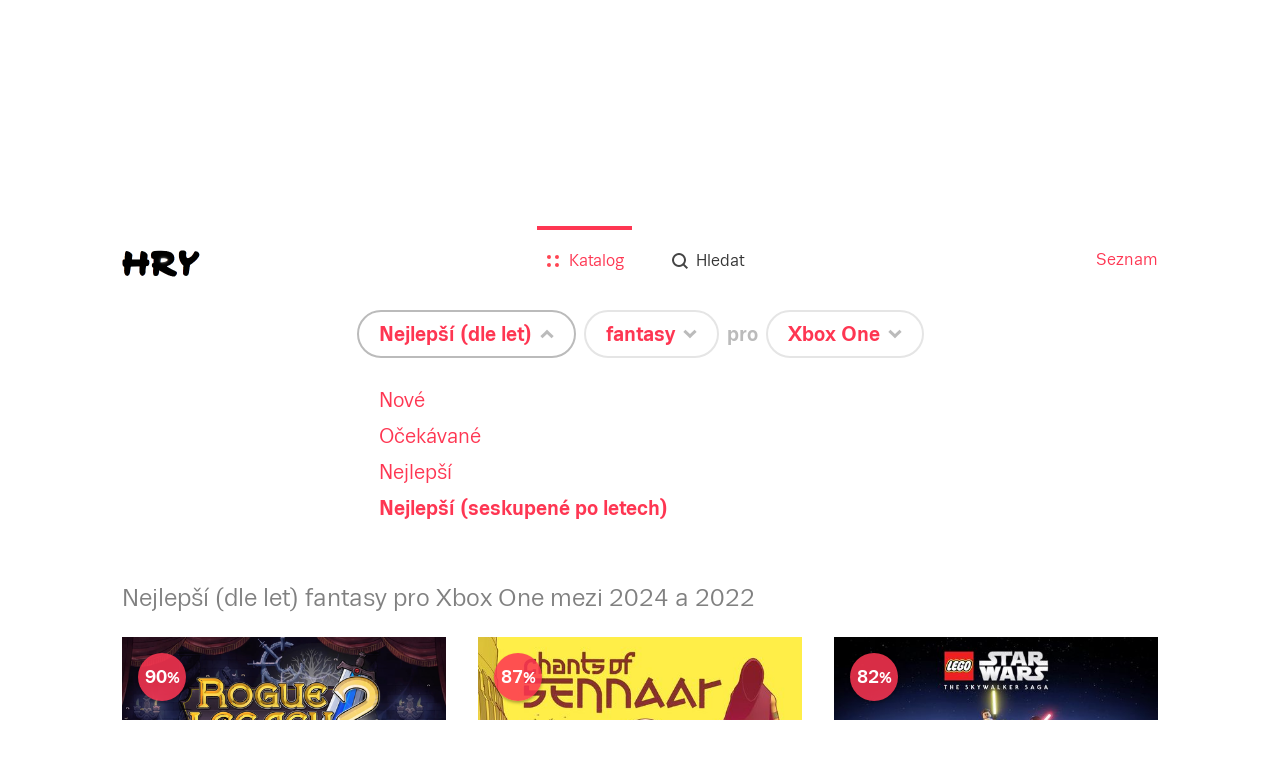

--- FILE ---
content_type: text/html; charset=utf-8
request_url: https://hry.seznam.cz/filtr/nejlepsi-po-letech/fantasy/xbox-one?opened=sortedTimeSpan
body_size: 169643
content:
<!doctype html>
<html><head><meta charSet="utf-8"/><meta http-equiv="X-UA-Compatible" content="IE=edge"/><meta name="description" content="Hrejte nejlepší (dle let) fantasy pro Xbox One: Rogue Legacy 2 (90%), Chants of Sennaar  (87%), Lego Star Wars: The Skywalker Saga (82%), Cult of the Lamb (80%), Stranger of Paradise: Final Fantasy Origin (62%)"/><meta name="keywords" content="hry, hry.cz, hry.seznam.cz"/><meta property="og:title" content="Nejlepší (dle let) fantasy pro Xbox One - hry.seznam.cz"/><meta property="og:description" content="Hrejte nejlepší (dle let) fantasy pro Xbox One: Rogue Legacy 2 (90%), Chants of Sennaar  (87%), Lego Star Wars: The Skywalker Saga (82%), Cult of the Lamb (80%), Stranger of Paradise: Final Fantasy Origin (62%)"/><meta property="og:type" content="website"/><meta property="og:url" content="https://hry.seznam.cz/filtr/nejlepsi-po-letech/fantasy/xbox-one?opened=sortedTimeSpan"/><meta property="og:image" content="https://hry.seznam.cz/static/img/hry-share.png"/><link rel="apple-touch-icon" sizes="57x57" href="/static/img/favicons/apple-touch-icon-57x57.png"/><link rel="apple-touch-icon" sizes="60x60" href="/static/img/favicons/apple-touch-icon-60x60.png"/><link rel="apple-touch-icon" sizes="72x72" href="/static/img/favicons/apple-touch-icon-72x72.png"/><link rel="apple-touch-icon" sizes="76x76" href="/static/img/favicons/apple-touch-icon-76x76.png"/><link rel="icon" type="image/png" href="/static/img/favicons/favicon-32x32.png" sizes="32x32"/><link rel="icon" type="image/png" href="/static/img/favicons/favicon-96x96.png" sizes="96x96"/><link rel="icon" type="image/png" href="/static/img/favicons/favicon-16x16.png" sizes="16x16"/><link rel="manifest" href="/static/img/favicons/manifest.json"/><link rel="shortcut icon" href="/static/img/favicons/favicon.ico"/><meta name="msapplication-TileColor" content="#da532c"/><meta name="msapplication-config" content="/static/img/favicons/browserconfig.xml"/><meta name="theme-color" content="#ffffff"/><meta name="referrer" content="always"/><meta name="viewport" content="width=device-width, initial-scale=1"/><meta name="robots" content="index,follow"/><link rel="stylesheet" href="/static/css/app.bundle.min.css?version=1762260300000"/><link rel="canonical" href="https://hry.seznam.cz/filtr/nejlepsi-po-letech/fantasy/xbox-one"/><title>Nejlepší (dle let) fantasy pro Xbox One - hry.seznam.cz</title></head><body><div id="page"><div class="component-content-wrapper home-view"><div class="topBackground"><div class="defaultbackground"></div></div><div class="vendor-ratio"></div><div class="content"><div class="component-header"><div class="header-wrapper"><div class="header-wrapper-logo"><a href="https://hry.seznam.cz/" title="Hry.seznam.cz" class="header-logo"></a></div><div class="header-navigation"><a href="//seznam.cz" title="Seznam.cz" target="_blank" rel="noopener noreferrer">Seznam</a></div><div class="header-content"><div class="component-menu"><div class="menu-icon"><a href="#"><img class="open-icon" src="/static/img/menu/menu.svg" alt="Menu" title="Zobrazit menu"/><img class="close-icon" src="/static/img/menu/menu-close.svg" alt="Zavřít menu" title="Zavřít menu"/></a></div><ul class="menu"><li class="catalog active"><a href="https://hry.seznam.cz/"><img src="/static/img/menu/catalog.svg"/><img class="hover" src="/static/img/menu/catalog-hover.svg"/><span>Katalog</span></a></li><li class="search"><a href="https://hry.seznam.cz/vyhledavani"><img src="/static/img/menu/search.svg"/><img class="hover" src="/static/img/menu/search-hover.svg"/><span>Hledat</span></a></li></ul></div></div></div></div><div class="component-filter-sentence"><div><span class="preposition sort"><div class="button-wrapper"><div id="button-sortedTimeSpan" class="component-button noselect filter-button rounded-rectangle white-silver active"><a href="https://hry.seznam.cz/filtr/nejlepsi-po-letech/fantasy/xbox-one"><span class="label">Nejlepší (dle let)</span><div class="arrow"></div></a></div><ul class="options open sortedTimeSpan"><li class="child"><span class="link-wrapper"><a class="" href="https://hry.seznam.cz/filtr/nove-pridane/fantasy/xbox-one" title="Nové">Nové</a></span></li><li class="child"><span class="link-wrapper"><a class="" href="https://hry.seznam.cz/filtr/ocekavane-hry/fantasy/xbox-one" title="Očekávané">Očekávané</a></span></li><li class="child"><span class="link-wrapper"><a class="" href="https://hry.seznam.cz/filtr/nejlepsi/fantasy/xbox-one" title="Nejlepší">Nejlepší</a></span></li><li class="child"><span class="link-wrapper"><a class="active" href="https://hry.seznam.cz/filtr/nejlepsi-po-letech/fantasy/xbox-one" title="Nejlepší (seskupené po letech)">Nejlepší (seskupené po letech)</a></span></li></ul></div></span><span class="preposition category"><div class="button-wrapper"><div id="button-category" class="component-button noselect filter-button rounded-rectangle white-silver"><a href="https://hry.seznam.cz/filtr/nejlepsi-po-letech/fantasy/xbox-one?opened=category"><span class="label">fantasy</span><div class="arrow"></div></a></div><ul class="options category"><li class="child"><span class="link-wrapper"><a class="" href="https://hry.seznam.cz/filtr/nejlepsi-po-letech/vsechny-hry/xbox-one" title="Všechny hry">Všechny hry</a></span></li><li class="parent"><span class="link-wrapper"><span title="Výběry">Výběry</span></span></li><li class="child"><span class="link-wrapper"><a class="" href="https://hry.seznam.cz/filtr/nejlepsi-po-letech/deti-do-5/xbox-one" title="Pro děti do 5 let">Pro děti do 5 let</a></span></li><li class="child"><span class="link-wrapper"><a class="" href="https://hry.seznam.cz/filtr/nejlepsi-po-letech/pro-celou-rodinu/xbox-one" title="Pro celou rodinu">Pro celou rodinu</a></span></li><li class="child"><span class="link-wrapper"><a class="" href="https://hry.seznam.cz/filtr/nejlepsi-po-letech/stare-pecky/xbox-one" title="Staré pecky">Staré pecky</a></span></li><li class="child"><span class="link-wrapper"><a class="" href="https://hry.seznam.cz/filtr/nejlepsi-po-letech/pro-vic/xbox-one" title="Více hráčů u jednoho zařízení">Více hráčů u jednoho zařízení</a></span></li><li class="child"><span class="link-wrapper"><a class="" href="https://hry.seznam.cz/filtr/nejlepsi-po-letech/ze-starych-hrycz/xbox-one" title="Nejhranější na starých hry.cz">Nejhranější na starých hry.cz</a></span></li><li class="parent"><span class="link-wrapper"><span title="Podle žánru">Podle žánru</span></span></li><li class="child"><span class="link-wrapper"><a class="" href="https://hry.seznam.cz/filtr/nejlepsi-po-letech/adventura/xbox-one" title="Adventura">Adventura</a></span></li><li class="child"><span class="link-wrapper"><a class="" href="https://hry.seznam.cz/filtr/nejlepsi-po-letech/akcni/xbox-one" title="Akční">Akční</a></span></li><li class="child"><span class="link-wrapper"><a class="" href="https://hry.seznam.cz/filtr/nejlepsi-po-letech/hlavolamy/xbox-one" title="Hlavolamy">Hlavolamy</a></span></li><li class="child"><span class="link-wrapper"><a class="" href="https://hry.seznam.cz/filtr/nejlepsi-po-letech/rpg/xbox-one" title="RPG">RPG</a></span></li><li class="child"><span class="link-wrapper"><a class="" href="https://hry.seznam.cz/filtr/nejlepsi-po-letech/logicka/xbox-one" title="Logické">Logické</a></span></li><li class="child"><span class="link-wrapper"><a class="" href="https://hry.seznam.cz/filtr/nejlepsi-po-letech/simulace/xbox-one" title="Simulace">Simulace</a></span></li><li class="child"><span class="link-wrapper"><a class="" href="https://hry.seznam.cz/filtr/nejlepsi-po-letech/strategie/xbox-one" title="Strategie">Strategie</a></span></li><li class="child"><span class="link-wrapper"><a class="" href="https://hry.seznam.cz/filtr/nejlepsi-po-letech/sportovni/xbox-one" title="Sportovní">Sportovní</a></span></li><li class="child"><span class="link-wrapper"><a class="" href="https://hry.seznam.cz/filtr/nejlepsi-po-letech/zavodni/xbox-one" title="Závodní">Závodní</a></span></li></ul></div></span><span class="preposition"><span class="pre">pro</span><div class="button-wrapper"><div id="button-platform" class="component-button noselect filter-button rounded-rectangle white-silver"><a href="https://hry.seznam.cz/filtr/nejlepsi-po-letech/fantasy/xbox-one?opened=platform"><span class="label">Xbox One</span><div class="arrow"></div></a></div><ul class="options platform"><li class="child"><span class="link-wrapper"><a class="" href="https://hry.seznam.cz/filtr/nejlepsi-po-letech/fantasy/vsechna-zarizeni" title="Všechna zařízení">Všechna zařízení</a></span></li><li class="child"><span class="link-wrapper"><a class="" href="https://hry.seznam.cz/filtr/nejlepsi-po-letech/fantasy/nintendo-switch-2" title="Nintendo Switch 2">Nintendo Switch 2</a></span></li><li class="parent"><span class="link-wrapper"><span title="Online">Online</span></span></li><li class="child"><span class="link-wrapper"><a class="" href="https://hry.seznam.cz/filtr/nejlepsi-po-letech/fantasy/prohlizec" title="Prohlížeč (online hry)">Prohlížeč (online hry)</a></span></li><li class="parent"><span class="link-wrapper"><span title="Mobilní zařízení">Mobilní zařízení</span></span></li><li class="child"><span class="link-wrapper"><a class="" href="https://hry.seznam.cz/filtr/nejlepsi-po-letech/fantasy/android" title="Android">Android</a></span></li><li class="child"><span class="link-wrapper"><a class="" href="https://hry.seznam.cz/filtr/nejlepsi-po-letech/fantasy/iOS" title="iOS (iPhone, iPad)">iOS (iPhone, iPad)</a></span></li><li class="child"><span class="link-wrapper"><a class="" href="https://hry.seznam.cz/filtr/nejlepsi-po-letech/fantasy/windows-phone" title="Windows Phone">Windows Phone</a></span></li><li class="parent"><span class="link-wrapper"><span title="Počítač">Počítač</span></span></li><li class="child"><span class="link-wrapper"><a class="" href="https://hry.seznam.cz/filtr/nejlepsi-po-letech/fantasy/windows" title="Windows">Windows</a></span></li><li class="child"><span class="link-wrapper"><a class="" href="https://hry.seznam.cz/filtr/nejlepsi-po-letech/fantasy/macosx" title="Mac OS X">Mac OS X</a></span></li><li class="child"><span class="link-wrapper"><a class="" href="https://hry.seznam.cz/filtr/nejlepsi-po-letech/fantasy/linux" title="Linux">Linux</a></span></li><li class="parent"><span class="link-wrapper"><span title="Konzole">Konzole</span></span></li><li class="child"><span class="link-wrapper"><a class="" href="https://hry.seznam.cz/filtr/nejlepsi-po-letech/fantasy/ps5" title="PlayStation 5">PlayStation 5</a></span></li><li class="child"><span class="link-wrapper"><a class="" href="https://hry.seznam.cz/filtr/nejlepsi-po-letech/fantasy/playstation-4" title="PlayStation 4">PlayStation 4</a></span></li><li class="child"><span class="link-wrapper"><a class="" href="https://hry.seznam.cz/filtr/nejlepsi-po-letech/fantasy/playstation-3" title="PlayStation 3">PlayStation 3</a></span></li><li class="child"><span class="link-wrapper"><a class="" href="https://hry.seznam.cz/filtr/nejlepsi-po-letech/fantasy/playstation-2" title="PlayStation 2">PlayStation 2</a></span></li><li class="child"><span class="link-wrapper"><a class="" href="https://hry.seznam.cz/filtr/nejlepsi-po-letech/fantasy/xsex" title="Xbox Series X">Xbox Series X</a></span></li><li class="child"><span class="link-wrapper"><a class="active" href="https://hry.seznam.cz/filtr/nejlepsi-po-letech/fantasy/xbox-one" title="Xbox One">Xbox One</a></span></li><li class="child"><span class="link-wrapper"><a class="" href="https://hry.seznam.cz/filtr/nejlepsi-po-letech/fantasy/xbox-360" title="Xbox 360">Xbox 360</a></span></li><li class="child"><span class="link-wrapper"><a class="" href="https://hry.seznam.cz/filtr/nejlepsi-po-letech/fantasy/wii-u" title="Wii U">Wii U</a></span></li><li class="child"><span class="link-wrapper"><a class="" href="https://hry.seznam.cz/filtr/nejlepsi-po-letech/fantasy/3ds" title="3DS">3DS</a></span></li><li class="child"><span class="link-wrapper"><a class="" href="https://hry.seznam.cz/filtr/nejlepsi-po-letech/fantasy/vita" title="PS Vita">PS Vita</a></span></li><li class="child"><span class="link-wrapper"><a class="" href="https://hry.seznam.cz/filtr/nejlepsi-po-letech/fantasy/switch" title="Nintendo Switch">Nintendo Switch</a></span></li></ul></div></span></div></div><div class="games-list-by-years"><div class="years"><h2>Nejlepší (dle let) fantasy pro Xbox One mezi 2024 a 2022</h2><div class="component-games-grid"><h1 class=""></h1><div class="cells"><div class="component-game-preview"><a href="https://hry.seznam.cz/hra/rogue-legacy-2"><div class="image"><img src="https://d31-a.sdn.cz/d_31/c_img_QK_e/cdXx.png?fl=res,508,286,3" alt="Rogue Legacy 2"/><div class="platforms"><img class="platform ico" src="https://d31-a.sdn.cz/d_31/d_15090901/img/27/183x198_jO9tMK.png?fl=res,,40,3" alt="Windows" title="Windows"/><img class="platform ico" src="https://d31-a.sdn.cz/d_31/d_15090983/img/12/191x150_JDpoTO.png?fl=res,,40,3" alt="PlayStation 4" title="PlayStation 4"/><img class="platform ico" src="https://d31-a.sdn.cz/d_31/d_15090963/img/96/203x203_aAcmLC.png?fl=res,,40,3" alt="Xbox One" title="Xbox One"/></div></div><div class="info"><span class="title">Rogue Legacy 2</span></div><div class="rating best">90</div><div class="loading hidden"><div class="component-pizza-loader white-contrast"><span></span><span></span><span></span><span></span><span></span></div></div></a></div><div class="component-game-preview"><a href="https://hry.seznam.cz/hra/chants-of-sennaar"><div class="image"><img src="https://d31-a.sdn.cz/d_31/c_img_oc_A/kOes7N5Ni6EC0ezBzdEMFfQk/7eb3.jpeg?fl=res,508,286,3" alt="Chants of Sennaar "/><div class="platforms"><img class="platform ico" src="https://d31-a.sdn.cz/d_31/d_15090905/img/49/109x123_E3EkKu.png?fl=res,,40,3" alt="Android" title="Android"/><img class="platform ico" src="https://d31-a.sdn.cz/d_31/d_15090971/img/60/159x189_PsmC2p.png?fl=res,,40,3" alt="iOS (iPhone, iPad)" title="iOS (iPhone, iPad)"/><img class="platform ico" src="/static/img/universal-platform-selected.png" alt="Počítač" title="Počítač"/><img class="platform ico" src="https://d31-a.sdn.cz/d_31/d_15090983/img/12/191x150_JDpoTO.png?fl=res,,40,3" alt="PlayStation 4" title="PlayStation 4"/><img class="platform ico" src="https://d31-a.sdn.cz/d_31/d_15090963/img/96/203x203_aAcmLC.png?fl=res,,40,3" alt="Xbox One" title="Xbox One"/><img class="platform ico" src="/static/img/universal-platform-selected.png" alt="Nintendo Switch" title="Nintendo Switch"/></div></div><div class="info"><span class="title">Chants of Sennaar </span></div><div class="rating best">87</div><div class="loading hidden"><div class="component-pizza-loader white-contrast"><span></span><span></span><span></span><span></span><span></span></div></div></a></div><div class="component-game-preview"><a href="https://hry.seznam.cz/hra/lego-star-wars-the-skywalker-saga"><div class="image"><img src="https://d31-a.sdn.cz/d_31/c_img_gZ_h/tFm8.jpeg?fl=res,508,286,3" alt="Lego Star Wars: The Skywalker Saga"/><div class="platforms"><img class="platform ico" src="https://d31-a.sdn.cz/d_31/d_15090901/img/27/183x198_jO9tMK.png?fl=res,,40,3" alt="Windows" title="Windows"/><img class="platform ico" src="/static/img/universal-platform-selected.png" alt="PlayStation 5" title="PlayStation 5"/><img class="platform ico" src="https://d31-a.sdn.cz/d_31/d_15090983/img/12/191x150_JDpoTO.png?fl=res,,40,3" alt="PlayStation 4" title="PlayStation 4"/><img class="platform ico" src="/static/img/universal-platform-selected.png" alt="Xbox Series X" title="Xbox Series X"/><img class="platform ico" src="https://d31-a.sdn.cz/d_31/d_15090963/img/96/203x203_aAcmLC.png?fl=res,,40,3" alt="Xbox One" title="Xbox One"/><img class="platform ico" src="/static/img/universal-platform-selected.png" alt="Nintendo Switch" title="Nintendo Switch"/></div></div><div class="info"><span class="title">Lego Star Wars: The Skywalker Saga</span></div><div class="rating best">82</div><div class="loading hidden"><div class="component-pizza-loader white-contrast"><span></span><span></span><span></span><span></span><span></span></div></div></a></div><div class="component-game-preview"><a href="https://hry.seznam.cz/hra/cult-of-the-lamb"><div class="image"><img src="https://d31-a.sdn.cz/d_31/c_img_gT_j/LqtJ.jpeg?fl=res,508,286,3" alt="Cult of the Lamb"/><div class="platforms"><img class="platform ico" src="https://d31-a.sdn.cz/d_31/d_15090901/img/27/183x198_jO9tMK.png?fl=res,,40,3" alt="Windows" title="Windows"/><img class="platform ico" src="/static/img/universal-platform-selected.png" alt="PlayStation 5" title="PlayStation 5"/><img class="platform ico" src="https://d31-a.sdn.cz/d_31/d_15090983/img/12/191x150_JDpoTO.png?fl=res,,40,3" alt="PlayStation 4" title="PlayStation 4"/><img class="platform ico" src="/static/img/universal-platform-selected.png" alt="Xbox Series X" title="Xbox Series X"/><img class="platform ico" src="https://d31-a.sdn.cz/d_31/d_15090963/img/96/203x203_aAcmLC.png?fl=res,,40,3" alt="Xbox One" title="Xbox One"/><img class="platform ico" src="/static/img/universal-platform-selected.png" alt="Nintendo Switch" title="Nintendo Switch"/></div></div><div class="info"><span class="title">Cult of the Lamb</span></div><div class="rating best">80</div><div class="loading hidden"><div class="component-pizza-loader white-contrast"><span></span><span></span><span></span><span></span><span></span></div></div></a></div><div class="component-game-preview"><a href="https://hry.seznam.cz/hra/stranger-of-paradise-final-fantasy-origin"><div class="image"><img src="https://d31-a.sdn.cz/d_31/c_img_gS_g/c2Mt.jpeg?fl=res,508,286,3" alt="Stranger of Paradise: Final Fantasy Origin"/><div class="platforms"><img class="platform ico" src="https://d31-a.sdn.cz/d_31/d_15090901/img/27/183x198_jO9tMK.png?fl=res,,40,3" alt="Windows" title="Windows"/><img class="platform ico" src="/static/img/universal-platform-selected.png" alt="PlayStation 5" title="PlayStation 5"/><img class="platform ico" src="https://d31-a.sdn.cz/d_31/d_15090983/img/12/191x150_JDpoTO.png?fl=res,,40,3" alt="PlayStation 4" title="PlayStation 4"/><img class="platform ico" src="/static/img/universal-platform-selected.png" alt="Xbox Series X" title="Xbox Series X"/><img class="platform ico" src="https://d31-a.sdn.cz/d_31/d_15090963/img/96/203x203_aAcmLC.png?fl=res,,40,3" alt="Xbox One" title="Xbox One"/></div></div><div class="info"><span class="title">Stranger of Paradise: Final Fantasy Origin</span></div><div class="rating good">62</div><div class="loading hidden"><div class="component-pizza-loader white-contrast"><span></span><span></span><span></span><span></span><span></span></div></div></a></div><div class="component-game-preview"><a href="https://hry.seznam.cz/hra/tiny-tina-s-wonderlands"><div class="image"><img src="https://d31-a.sdn.cz/d_31/c_img_gV_h/Ja8D.jpeg?fl=res,508,286,3" alt="Tiny Tina&#x27;s Wonderlands"/><div class="platforms"><img class="platform ico" src="https://d31-a.sdn.cz/d_31/d_15090901/img/27/183x198_jO9tMK.png?fl=res,,40,3" alt="Windows" title="Windows"/><img class="platform ico" src="https://d31-a.sdn.cz/d_31/d_15090983/img/12/191x150_JDpoTO.png?fl=res,,40,3" alt="PlayStation 4" title="PlayStation 4"/><img class="platform ico" src="https://d31-a.sdn.cz/d_31/d_15090963/img/96/203x203_aAcmLC.png?fl=res,,40,3" alt="Xbox One" title="Xbox One"/></div></div><div class="info"><span class="title">Tiny Tina&#x27;s Wonderlands</span></div><div class="rating good">60</div><div class="loading hidden"><div class="component-pizza-loader white-contrast"><span></span><span></span><span></span><span></span><span></span></div></div></a></div></div><div class="component-pagination-next"><div class="component-button pagination-button-next rounded-rectangle-small white-silver"><a href="https://hry.seznam.cz/filtr/nejlepsi-po-letech/fantasy/xbox-one?opened=sortedTimeSpan&amp;page=2&amp;years=2022-2024">Zobrazit další</a></div></div></div></div><div class="years"><h2>Nejlepší (dle let) fantasy pro Xbox One za 2021</h2><div class="component-games-grid"><h1 class=""></h1><div class="cells"><div class="component-game-preview"><a href="https://hry.seznam.cz/hra/curse-of-the-dead-gods"><div class="image"><img src="https://d31-a.sdn.cz/d_31/c_img_gV_U/lTsD.jpeg?fl=res,508,286,3" alt="Curse of the Dead Gods"/><div class="platforms"><img class="platform ico" src="https://d31-a.sdn.cz/d_31/d_15090901/img/27/183x198_jO9tMK.png?fl=res,,40,3" alt="Windows" title="Windows"/><img class="platform ico" src="https://d31-a.sdn.cz/d_31/d_15090983/img/12/191x150_JDpoTO.png?fl=res,,40,3" alt="PlayStation 4" title="PlayStation 4"/><img class="platform ico" src="https://d31-a.sdn.cz/d_31/d_15090963/img/96/203x203_aAcmLC.png?fl=res,,40,3" alt="Xbox One" title="Xbox One"/></div></div><div class="info"><span class="title">Curse of the Dead Gods</span></div><div class="rating best">84</div><div class="loading hidden"><div class="component-pizza-loader white-contrast"><span></span><span></span><span></span><span></span><span></span></div></div></a></div><div class="component-game-preview"><a href="https://hry.seznam.cz/hra/lost-in-random"><div class="image"><img src="https://d31-a.sdn.cz/d_31/c_img_gW_b/kBHI.jpeg?fl=res,508,286,3" alt="Lost in Random"/><div class="platforms"><img class="platform ico" src="https://d31-a.sdn.cz/d_31/d_15090901/img/27/183x198_jO9tMK.png?fl=res,,40,3" alt="Windows" title="Windows"/><img class="platform ico" src="/static/img/universal-platform-selected.png" alt="PlayStation 5" title="PlayStation 5"/><img class="platform ico" src="https://d31-a.sdn.cz/d_31/d_15090983/img/12/191x150_JDpoTO.png?fl=res,,40,3" alt="PlayStation 4" title="PlayStation 4"/><img class="platform ico" src="/static/img/universal-platform-selected.png" alt="Xbox Series X" title="Xbox Series X"/><img class="platform ico" src="https://d31-a.sdn.cz/d_31/d_15090963/img/96/203x203_aAcmLC.png?fl=res,,40,3" alt="Xbox One" title="Xbox One"/><img class="platform ico" src="/static/img/universal-platform-selected.png" alt="Nintendo Switch" title="Nintendo Switch"/></div></div><div class="info"><span class="title">Lost in Random</span></div><div class="rating best">83</div><div class="loading hidden"><div class="component-pizza-loader white-contrast"><span></span><span></span><span></span><span></span><span></span></div></div></a></div><div class="component-game-preview"><a href="https://hry.seznam.cz/hra/the-forgotten-city"><div class="image"><img src="https://d31-a.sdn.cz/d_31/c_img_gT_c/XBHw.jpeg?fl=res,508,286,3" alt="The Forgotten City"/><div class="platforms"><img class="platform ico" src="https://d31-a.sdn.cz/d_31/d_15090901/img/27/183x198_jO9tMK.png?fl=res,,40,3" alt="Windows" title="Windows"/><img class="platform ico" src="https://d31-a.sdn.cz/d_31/d_15090983/img/12/191x150_JDpoTO.png?fl=res,,40,3" alt="PlayStation 4" title="PlayStation 4"/><img class="platform ico" src="https://d31-a.sdn.cz/d_31/d_15090963/img/96/203x203_aAcmLC.png?fl=res,,40,3" alt="Xbox One" title="Xbox One"/><img class="platform ico" src="/static/img/universal-platform-selected.png" alt="Nintendo Switch" title="Nintendo Switch"/></div></div><div class="info"><span class="title">The Forgotten City</span></div><div class="rating best">83</div><div class="loading hidden"><div class="component-pizza-loader white-contrast"><span></span><span></span><span></span><span></span><span></span></div></div></a></div><div class="component-game-preview"><a href="https://hry.seznam.cz/hra/death-s-door"><div class="image"><img src="https://d31-a.sdn.cz/d_31/c_img_gR_X/nkVv.jpeg?fl=res,508,286,3" alt="Death&#x27;s Door"/><div class="platforms"><img class="platform ico" src="https://d31-a.sdn.cz/d_31/d_15090901/img/27/183x198_jO9tMK.png?fl=res,,40,3" alt="Windows" title="Windows"/><img class="platform ico" src="/static/img/universal-platform-selected.png" alt="Xbox Series X" title="Xbox Series X"/><img class="platform ico" src="https://d31-a.sdn.cz/d_31/d_15090963/img/96/203x203_aAcmLC.png?fl=res,,40,3" alt="Xbox One" title="Xbox One"/></div></div><div class="info"><span class="title">Death&#x27;s Door</span></div><div class="rating best">82</div><div class="loading hidden"><div class="component-pizza-loader white-contrast"><span></span><span></span><span></span><span></span><span></span></div></div></a></div><div class="component-game-preview"><a href="https://hry.seznam.cz/hra/tales-of-arise"><div class="image"><img src="https://d31-a.sdn.cz/d_31/c_img_gT_a/cDbO.jpeg?fl=res,508,286,3" alt="Tales of Arise"/><div class="platforms"><img class="platform ico" src="https://d31-a.sdn.cz/d_31/d_15090901/img/27/183x198_jO9tMK.png?fl=res,,40,3" alt="Windows" title="Windows"/><img class="platform ico" src="/static/img/universal-platform-selected.png" alt="PlayStation 5" title="PlayStation 5"/><img class="platform ico" src="https://d31-a.sdn.cz/d_31/d_15090983/img/12/191x150_JDpoTO.png?fl=res,,40,3" alt="PlayStation 4" title="PlayStation 4"/><img class="platform ico" src="/static/img/universal-platform-selected.png" alt="Xbox Series X" title="Xbox Series X"/><img class="platform ico" src="https://d31-a.sdn.cz/d_31/d_15090963/img/96/203x203_aAcmLC.png?fl=res,,40,3" alt="Xbox One" title="Xbox One"/></div></div><div class="info"><span class="title">Tales of Arise</span></div><div class="rating best">82</div><div class="loading hidden"><div class="component-pizza-loader white-contrast"><span></span><span></span><span></span><span></span><span></span></div></div></a></div><div class="component-game-preview"><a href="https://hry.seznam.cz/hra/diablo-ii-resurrected"><div class="image"><img src="https://d31-a.sdn.cz/d_31/c_img_gS_d/8xNY.jpeg?fl=res,508,286,3" alt="Diablo II: Resurrected"/><div class="platforms"><img class="platform ico" src="https://d31-a.sdn.cz/d_31/d_15090901/img/27/183x198_jO9tMK.png?fl=res,,40,3" alt="Windows" title="Windows"/><img class="platform ico" src="/static/img/universal-platform-selected.png" alt="PlayStation 5" title="PlayStation 5"/><img class="platform ico" src="https://d31-a.sdn.cz/d_31/d_15090983/img/12/191x150_JDpoTO.png?fl=res,,40,3" alt="PlayStation 4" title="PlayStation 4"/><img class="platform ico" src="/static/img/universal-platform-selected.png" alt="Xbox Series X" title="Xbox Series X"/><img class="platform ico" src="https://d31-a.sdn.cz/d_31/d_15090963/img/96/203x203_aAcmLC.png?fl=res,,40,3" alt="Xbox One" title="Xbox One"/><img class="platform ico" src="/static/img/universal-platform-selected.png" alt="Nintendo Switch" title="Nintendo Switch"/></div></div><div class="info"><span class="title">Diablo II: Resurrected</span></div><div class="rating best">80</div><div class="loading hidden"><div class="component-pizza-loader white-contrast"><span></span><span></span><span></span><span></span><span></span></div></div></a></div></div><div class="component-pagination-next"><div class="component-button pagination-button-next rounded-rectangle-small white-silver"><a href="https://hry.seznam.cz/filtr/nejlepsi-po-letech/fantasy/xbox-one?opened=sortedTimeSpan&amp;page=2&amp;years=2021">Zobrazit další</a></div></div></div></div><div class="years"><h2>Nejlepší (dle let) fantasy pro Xbox One za 2020</h2><div class="component-games-grid"><h1 class=""></h1><div class="cells"><div class="component-game-preview"><a href="https://hry.seznam.cz/hra/ord"><div class="image"><img src="https://d31-a.sdn.cz/d_31/c_img_QQ_V/0r6I.jpeg?fl=res,508,286,3" alt="Ord."/><div class="platforms"><img class="platform ico" src="https://d31-a.sdn.cz/d_31/d_15090905/img/49/109x123_E3EkKu.png?fl=res,,40,3" alt="Android" title="Android"/><img class="platform ico" src="https://d31-a.sdn.cz/d_31/d_15090971/img/60/159x189_PsmC2p.png?fl=res,,40,3" alt="iOS (iPhone, iPad)" title="iOS (iPhone, iPad)"/><img class="platform ico" src="/static/img/universal-platform-selected.png" alt="Počítač" title="Počítač"/><img class="platform ico" src="https://d31-a.sdn.cz/d_31/d_15090983/img/12/191x150_JDpoTO.png?fl=res,,40,3" alt="PlayStation 4" title="PlayStation 4"/><img class="platform ico" src="https://d31-a.sdn.cz/d_31/d_15090963/img/96/203x203_aAcmLC.png?fl=res,,40,3" alt="Xbox One" title="Xbox One"/><img class="platform ico" src="/static/img/universal-platform-selected.png" alt="Nintendo Switch" title="Nintendo Switch"/></div></div><div class="info"><span class="title">Ord.</span></div><div class="rating best">90</div><div class="loading hidden"><div class="component-pizza-loader white-contrast"><span></span><span></span><span></span><span></span><span></span></div></div></a></div><div class="component-game-preview"><a href="https://hry.seznam.cz/hra/the-last-campfire"><div class="image"><img src="https://d31-a.sdn.cz/d_31/c_img_G_P/k3pe.jpeg?fl=res,508,286,3" alt="The Last Campfire"/><div class="platforms"><img class="platform ico" src="https://d31-a.sdn.cz/d_31/d_15090971/img/60/159x189_PsmC2p.png?fl=res,,40,3" alt="iOS (iPhone, iPad)" title="iOS (iPhone, iPad)"/><img class="platform ico" src="https://d31-a.sdn.cz/d_31/d_15090901/img/27/183x198_jO9tMK.png?fl=res,,40,3" alt="Windows" title="Windows"/><img class="platform ico" src="https://d31-a.sdn.cz/d_31/d_15090983/img/12/191x150_JDpoTO.png?fl=res,,40,3" alt="PlayStation 4" title="PlayStation 4"/><img class="platform ico" src="https://d31-a.sdn.cz/d_31/d_15090963/img/96/203x203_aAcmLC.png?fl=res,,40,3" alt="Xbox One" title="Xbox One"/><img class="platform ico" src="/static/img/universal-platform-selected.png" alt="Nintendo Switch" title="Nintendo Switch"/></div></div><div class="info"><span class="title">The Last Campfire</span></div><div class="rating best">82</div><div class="loading hidden"><div class="component-pizza-loader white-contrast"><span></span><span></span><span></span><span></span><span></span></div></div></a></div><div class="component-game-preview"><a href="https://hry.seznam.cz/hra/ori-and-the-will-of-the-wisps"><div class="image"><img src="https://d31-a.sdn.cz/d_31/c_img_H_L/arypZ.jpeg?fl=res,508,286,3" alt="Ori and the Will of the Wisps"/><div class="platforms"><img class="platform ico" src="https://d31-a.sdn.cz/d_31/d_15090901/img/27/183x198_jO9tMK.png?fl=res,,40,3" alt="Windows" title="Windows"/><img class="platform ico" src="https://d31-a.sdn.cz/d_31/d_15090963/img/96/203x203_aAcmLC.png?fl=res,,40,3" alt="Xbox One" title="Xbox One"/></div></div><div class="info"><span class="title">Ori and the Will of the Wisps</span></div><div class="rating best">80</div><div class="loading hidden"><div class="component-pizza-loader white-contrast"><span></span><span></span><span></span><span></span><span></span></div></div></a></div><div class="component-game-preview"><a href="https://hry.seznam.cz/hra/dragon-quest-xi-s-echoes-of-an-elusive-age-definitive-edition"><div class="image"><img src="https://d31-a.sdn.cz/d_31/c_img_gT_Q/W8WC.jpeg?fl=res,508,286,3" alt="Dragon Quest XI S: Echoes of an Elusive Age – Definitive Edition"/><div class="platforms"><img class="platform ico" src="https://d31-a.sdn.cz/d_31/d_15090901/img/27/183x198_jO9tMK.png?fl=res,,40,3" alt="Windows" title="Windows"/><img class="platform ico" src="https://d31-a.sdn.cz/d_31/d_15090983/img/12/191x150_JDpoTO.png?fl=res,,40,3" alt="PlayStation 4" title="PlayStation 4"/><img class="platform ico" src="https://d31-a.sdn.cz/d_31/d_15090963/img/96/203x203_aAcmLC.png?fl=res,,40,3" alt="Xbox One" title="Xbox One"/></div></div><div class="info"><span class="title">Dragon Quest XI S: Echoes of an Elusive Age – Definitive Edition</span></div><div class="rating best">80</div><div class="loading hidden"><div class="component-pizza-loader white-contrast"><span></span><span></span><span></span><span></span><span></span></div></div></a></div><div class="component-game-preview"><a href="https://hry.seznam.cz/hra/immortal-realms-vampire-wars"><div class="image"><img src="https://d31-a.sdn.cz/d_31/c_img_G_P/mHDDC.jpeg?fl=res,508,286,3" alt="Immortal Realms: Vampire Wars"/><div class="platforms"><img class="platform ico" src="https://d31-a.sdn.cz/d_31/d_15090901/img/27/183x198_jO9tMK.png?fl=res,,40,3" alt="Windows" title="Windows"/><img class="platform ico" src="https://d31-a.sdn.cz/d_31/d_15090983/img/12/191x150_JDpoTO.png?fl=res,,40,3" alt="PlayStation 4" title="PlayStation 4"/><img class="platform ico" src="https://d31-a.sdn.cz/d_31/d_15090963/img/96/203x203_aAcmLC.png?fl=res,,40,3" alt="Xbox One" title="Xbox One"/><img class="platform ico" src="/static/img/universal-platform-selected.png" alt="Nintendo Switch" title="Nintendo Switch"/></div></div><div class="info"><span class="title">Immortal Realms: Vampire Wars</span></div><div class="rating best">72</div><div class="loading hidden"><div class="component-pizza-loader white-contrast"><span></span><span></span><span></span><span></span><span></span></div></div></a></div><div class="component-game-preview"><a href="https://hry.seznam.cz/hra/mortal-shell"><div class="image"><img src="https://d31-a.sdn.cz/d_31/c_img_gR_H/3YBk.png?fl=res,508,286,3" alt="Mortal Shell"/><div class="platforms"><img class="platform ico" src="https://d31-a.sdn.cz/d_31/d_15090901/img/27/183x198_jO9tMK.png?fl=res,,40,3" alt="Windows" title="Windows"/><img class="platform ico" src="https://d31-a.sdn.cz/d_31/d_15090983/img/12/191x150_JDpoTO.png?fl=res,,40,3" alt="PlayStation 4" title="PlayStation 4"/><img class="platform ico" src="https://d31-a.sdn.cz/d_31/d_15090963/img/96/203x203_aAcmLC.png?fl=res,,40,3" alt="Xbox One" title="Xbox One"/></div></div><div class="info"><span class="title">Mortal Shell</span></div><div class="rating best">71</div><div class="loading hidden"><div class="component-pizza-loader white-contrast"><span></span><span></span><span></span><span></span><span></span></div></div></a></div></div><div class="component-pagination-next"><div class="component-button pagination-button-next rounded-rectangle-small white-silver"><a href="https://hry.seznam.cz/filtr/nejlepsi-po-letech/fantasy/xbox-one?opened=sortedTimeSpan&amp;page=2&amp;years=2020">Zobrazit další</a></div></div></div></div><div class="years"><h2>Nejlepší (dle let) fantasy pro Xbox One před 2020</h2><div class="component-games-grid"><h1 class=""></h1><div class="cells"><div class="component-game-preview"><a href="https://hry.seznam.cz/hra/diablo-iii-reaper-of-souls"><div class="image"><img src="https://d31-a.sdn.cz/d_31/d_15112647/img/50/1366x768_8cdJ63.jpg?fl=res,508,286,3" alt="Diablo III: Reaper of Souls"/><div class="platforms"><img class="platform ico" src="https://d31-a.sdn.cz/d_31/d_15090901/img/27/183x198_jO9tMK.png?fl=res,,40,3" alt="Windows" title="Windows"/><img class="platform ico" src="https://d31-a.sdn.cz/d_31/d_15090900/img/67/159x189_TRb1oG.png?fl=res,,40,3" alt="Mac OS X" title="Mac OS X"/><img class="platform ico" src="https://d31-a.sdn.cz/d_31/d_15090983/img/12/191x150_JDpoTO.png?fl=res,,40,3" alt="PlayStation 4" title="PlayStation 4"/><img class="platform ico" src="https://d31-a.sdn.cz/d_31/d_15090900/img/82/191x150_nY5ZjK.png?fl=res,,40,3" alt="PlayStation 3" title="PlayStation 3"/><img class="platform ico" src="https://d31-a.sdn.cz/d_31/d_15090963/img/96/203x203_aAcmLC.png?fl=res,,40,3" alt="Xbox One" title="Xbox One"/><img class="platform ico" src="https://d31-a.sdn.cz/d_31/d_15090943/img/64/203x203_KcQpU4.png?fl=res,,40,3" alt="Xbox 360" title="Xbox 360"/></div></div><div class="info"><span class="title">Diablo III: Reaper of Souls</span></div><div class="rating best">94</div><div class="loading hidden"><div class="component-pizza-loader white-contrast"><span></span><span></span><span></span><span></span><span></span></div></div></a></div><div class="component-game-preview"><a href="https://hry.seznam.cz/hra/dark-souls-ii"><div class="image"><img src="https://d31-a.sdn.cz/d_31/d_15101413/img/58/1920x1080__Vi0zG.jpg?fl=res,508,286,3" alt="Dark Souls II"/><div class="platforms"><img class="platform ico" src="https://d31-a.sdn.cz/d_31/d_15090901/img/27/183x198_jO9tMK.png?fl=res,,40,3" alt="Windows" title="Windows"/><img class="platform ico" src="https://d31-a.sdn.cz/d_31/d_15090983/img/12/191x150_JDpoTO.png?fl=res,,40,3" alt="PlayStation 4" title="PlayStation 4"/><img class="platform ico" src="https://d31-a.sdn.cz/d_31/d_15090900/img/82/191x150_nY5ZjK.png?fl=res,,40,3" alt="PlayStation 3" title="PlayStation 3"/><img class="platform ico" src="https://d31-a.sdn.cz/d_31/d_15090963/img/96/203x203_aAcmLC.png?fl=res,,40,3" alt="Xbox One" title="Xbox One"/><img class="platform ico" src="https://d31-a.sdn.cz/d_31/d_15090943/img/64/203x203_KcQpU4.png?fl=res,,40,3" alt="Xbox 360" title="Xbox 360"/></div></div><div class="info"><span class="title">Dark Souls II</span></div><div class="rating best">91</div><div class="loading hidden"><div class="component-pizza-loader white-contrast"><span></span><span></span><span></span><span></span><span></span></div></div></a></div><div class="component-game-preview"><a href="https://hry.seznam.cz/hra/shovel-knight"><div class="image"><img src="https://d31-a.sdn.cz/d_31/d_15081025/img/7/320x240__Hfbyj.jpg?fl=res,508,286,3" alt="Shovel Knight"/><div class="platforms"><img class="platform ico" src="https://d31-a.sdn.cz/d_31/d_15090901/img/27/183x198_jO9tMK.png?fl=res,,40,3" alt="Windows" title="Windows"/><img class="platform ico" src="https://d31-a.sdn.cz/d_31/d_15090900/img/67/159x189_TRb1oG.png?fl=res,,40,3" alt="Mac OS X" title="Mac OS X"/><img class="platform ico" src="https://d31-a.sdn.cz/d_31/d_15092305/img/42/255x300_EpgNHo.png?fl=res,,40,3" alt="Linux" title="Linux"/><img class="platform ico" src="https://d31-a.sdn.cz/d_31/d_15090983/img/12/191x150_JDpoTO.png?fl=res,,40,3" alt="PlayStation 4" title="PlayStation 4"/><img class="platform ico" src="https://d31-a.sdn.cz/d_31/d_15090900/img/82/191x150_nY5ZjK.png?fl=res,,40,3" alt="PlayStation 3" title="PlayStation 3"/><img class="platform ico" src="https://d31-a.sdn.cz/d_31/d_15090963/img/96/203x203_aAcmLC.png?fl=res,,40,3" alt="Xbox One" title="Xbox One"/><img class="platform ico" src="https://d31-a.sdn.cz/d_31/d_15100618/img/38/176x113_q2_7NB.png?fl=res,,40,3" alt="3DS" title="3DS"/><img class="platform ico" src="https://d31-a.sdn.cz/d_31/d_15112423/img/43/191x150_Uyin4x.png?fl=res,,40,3" alt="PS Vita" title="PS Vita"/><img class="platform ico" src="/static/img/universal-platform-selected.png" alt="Wii U" title="Wii U"/></div></div><div class="info"><span class="title">Shovel Knight</span></div><div class="rating best">91</div><div class="loading hidden"><div class="component-pizza-loader white-contrast"><span></span><span></span><span></span><span></span><span></span></div></div></a></div><div class="component-game-preview"><a href="https://hry.seznam.cz/hra/diablo-iii"><div class="image"><img src="https://d31-a.sdn.cz/d_31/d_16012692/img/9/1600x1067_wqtSkR.jpg?fl=res,508,286,3" alt="Diablo III"/><div class="platforms"><img class="platform ico" src="https://d31-a.sdn.cz/d_31/d_15090901/img/27/183x198_jO9tMK.png?fl=res,,40,3" alt="Windows" title="Windows"/><img class="platform ico" src="https://d31-a.sdn.cz/d_31/d_15090900/img/67/159x189_TRb1oG.png?fl=res,,40,3" alt="Mac OS X" title="Mac OS X"/><img class="platform ico" src="https://d31-a.sdn.cz/d_31/d_15090983/img/12/191x150_JDpoTO.png?fl=res,,40,3" alt="PlayStation 4" title="PlayStation 4"/><img class="platform ico" src="https://d31-a.sdn.cz/d_31/d_15090900/img/82/191x150_nY5ZjK.png?fl=res,,40,3" alt="PlayStation 3" title="PlayStation 3"/><img class="platform ico" src="https://d31-a.sdn.cz/d_31/d_15090963/img/96/203x203_aAcmLC.png?fl=res,,40,3" alt="Xbox One" title="Xbox One"/><img class="platform ico" src="https://d31-a.sdn.cz/d_31/d_15090943/img/64/203x203_KcQpU4.png?fl=res,,40,3" alt="Xbox 360" title="Xbox 360"/></div></div><div class="info"><span class="title">Diablo III</span></div><div class="rating best">90</div><div class="loading hidden"><div class="component-pizza-loader white-contrast"><span></span><span></span><span></span><span></span><span></span></div></div></a></div><div class="component-game-preview"><a href="https://hry.seznam.cz/hra/dragon-age-inquisition"><div class="image"><img src="https://d31-a.sdn.cz/d_31/d_15092396/img/95/1920x1080_r9pBml.jpg?fl=res,508,286,3" alt="Dragon Age: Inquisition"/><div class="platforms"><img class="platform ico" src="https://d31-a.sdn.cz/d_31/d_15090901/img/27/183x198_jO9tMK.png?fl=res,,40,3" alt="Windows" title="Windows"/><img class="platform ico" src="https://d31-a.sdn.cz/d_31/d_15090983/img/12/191x150_JDpoTO.png?fl=res,,40,3" alt="PlayStation 4" title="PlayStation 4"/><img class="platform ico" src="https://d31-a.sdn.cz/d_31/d_15090900/img/82/191x150_nY5ZjK.png?fl=res,,40,3" alt="PlayStation 3" title="PlayStation 3"/><img class="platform ico" src="https://d31-a.sdn.cz/d_31/d_15090963/img/96/203x203_aAcmLC.png?fl=res,,40,3" alt="Xbox One" title="Xbox One"/><img class="platform ico" src="https://d31-a.sdn.cz/d_31/d_15090943/img/64/203x203_KcQpU4.png?fl=res,,40,3" alt="Xbox 360" title="Xbox 360"/></div></div><div class="info"><span class="title">Dragon Age: Inquisition</span></div><div class="rating best">90</div><div class="loading hidden"><div class="component-pizza-loader white-contrast"><span></span><span></span><span></span><span></span><span></span></div></div></a></div><div class="component-game-preview"><a href="https://hry.seznam.cz/hra/middle-earth-shadow-of-mordor"><div class="image"><img src="https://d31-a.sdn.cz/d_31/d_15122413/img/43/1280x720_sOR_eu.jpg?fl=res,508,286,3" alt="Middle-earth: Shadow of Mordor"/><div class="platforms"><img class="platform ico" src="https://d31-a.sdn.cz/d_31/d_15090901/img/27/183x198_jO9tMK.png?fl=res,,40,3" alt="Windows" title="Windows"/><img class="platform ico" src="https://d31-a.sdn.cz/d_31/d_15090900/img/67/159x189_TRb1oG.png?fl=res,,40,3" alt="Mac OS X" title="Mac OS X"/><img class="platform ico" src="https://d31-a.sdn.cz/d_31/d_15092305/img/42/255x300_EpgNHo.png?fl=res,,40,3" alt="Linux" title="Linux"/><img class="platform ico" src="https://d31-a.sdn.cz/d_31/d_15090983/img/12/191x150_JDpoTO.png?fl=res,,40,3" alt="PlayStation 4" title="PlayStation 4"/><img class="platform ico" src="https://d31-a.sdn.cz/d_31/d_15090900/img/82/191x150_nY5ZjK.png?fl=res,,40,3" alt="PlayStation 3" title="PlayStation 3"/><img class="platform ico" src="https://d31-a.sdn.cz/d_31/d_15090963/img/96/203x203_aAcmLC.png?fl=res,,40,3" alt="Xbox One" title="Xbox One"/><img class="platform ico" src="https://d31-a.sdn.cz/d_31/d_15090943/img/64/203x203_KcQpU4.png?fl=res,,40,3" alt="Xbox 360" title="Xbox 360"/></div></div><div class="info"><span class="title">Middle-earth: Shadow of Mordor</span></div><div class="rating best">84</div><div class="loading hidden"><div class="component-pizza-loader white-contrast"><span></span><span></span><span></span><span></span><span></span></div></div></a></div></div><div class="component-pagination-next"><div class="component-button pagination-button-next rounded-rectangle-small white-silver"><a href="https://hry.seznam.cz/filtr/nejlepsi-po-letech/fantasy/xbox-one?opened=sortedTimeSpan&amp;page=2&amp;years=-2019">Zobrazit další</a></div></div></div></div></div><div class="rectangle-advert-container"><div></div></div><footer class="component-footer"><p class="links"><span class="item"><a class="link" rel="noopener noreferrer" target="_blank" href="https://o.seznam.cz">O nás</a></span><span class="item"><a class="link" rel="noopener noreferrer" target="_blank" href="https://kariera.seznam.cz">Kariéra</a></span><span class="item"><a class="link" rel="noopener noreferrer" href="#">Nastavení personalizace</a></span><span class="item"><a class="link" rel="noopener noreferrer" target="_blank" href="https://seznam.cz/reklama/cz/obsahovy-web/sluzba-hry">Reklama</a></span><span class="item"><a class="link" rel="noopener noreferrer" target="_blank" href="https://imajs.io">IMAjs.io</a></span></p><p class="copyright"><span>Copyright © 1996–</span><span>2026</span><span>, Seznam.cz, a.s.</span></p></footer></div></div></div><script id="revivalSettings">
			(function(root) {
				root.$Debug = false;
				root.$IMA = root.$IMA || {};
				$IMA.Cache = {"http.get:https://hry.seznam.cz/api/v1/abtests?{}":{"value":{"status":200,"body":{"_items":[],"_meta":{"limit":18,"offset":0,"count":0,"nextItems":false,"previousItems":false}},"params":{"method":"get","url":"https://hry.seznam.cz/api/v1/abtests","transformedUrl":"https://hry.seznam.cz/api/v1/abtests","data":{},"options":{"timeout":12000,"repeatRequest":1,"ttl":0,"headers":{"Accept":"application/json","Accept-Language":"cs","Content-Type":""},"cache":true}},"headers":{"access-control-allow-headers":"Accept, Authorization, Content-Type, Origin, X-Requested-With","access-control-allow-methods":"DELETE, GET, HEAD, OPTIONS, POST, PUT","access-control-allow-origin":"*","connection":"close","content-encoding":"gzip","content-type":"application/json","date":"Sun, 18 Jan 2026 09:16:35 GMT","etag":"W/\"3c0c1cad0df7b0e3d0326ae6bc85ee2c8a2b3f63\"","server":"envoy","set-cookie":"sznlbr=075927902db141679b203c844530f13fe4f385bd594f7fc9c7cb4001c65a5703; HttpOnly; Secure; Max-Age=86400; Path=/","transfer-encoding":"chunked","vary":"Accept-Encoding","x-envoy-upstream-service-time":"14"},"headersRaw":{},"cached":true},"ttl":60000},"http.get:https://hry.seznam.cz/api/v1/banners/random?{}":{"value":{"status":200,"body":{"_id":"5697997bd338e92a83ad03c0","_updated":"2024-05-13 10:47:49","_etag":"013eec9d2b39565009dede2825b978baf3883476","image":{"itemType":"image","itemId":"56979aa8d338e92a83ad03d6","url":"https://d31-a.sdn.cz/d_31/d_16011495/img/7/1920x528_TvIavW.png"},"name":"Lara Croft GO","url":"https://hry.seznam.cz/hra/lara-croft-go","_created":"2016-01-14 13:50:03"},"params":{"method":"get","url":"https://hry.seznam.cz/api/v1/banners/random","transformedUrl":"https://hry.seznam.cz/api/v1/banners/random","data":{},"options":{"timeout":12000,"repeatRequest":1,"ttl":0,"headers":{"Accept":"application/json","Accept-Language":"cs","Content-Type":""},"cache":true}},"headers":{"access-control-allow-headers":"Accept, Authorization, Content-Type, Origin, X-Requested-With","access-control-allow-methods":"DELETE, GET, HEAD, OPTIONS, POST, PUT","access-control-allow-origin":"*","connection":"close","content-encoding":"gzip","content-type":"application/json","date":"Sun, 18 Jan 2026 09:16:35 GMT","etag":"W/\"013eec9d2b39565009dede2825b978baf3883476\"","server":"envoy","set-cookie":"sznlbr=075927902db141679b203c844530f13fe4f385bd594f7fc9c7cb4001c65a5703; HttpOnly; Secure; Max-Age=86400; Path=/","transfer-encoding":"chunked","vary":"Accept-Encoding","x-envoy-upstream-service-time":"11"},"headersRaw":{},"cached":true},"ttl":60000},"http.get:https://hry.seznam.cz/api/v1/filter?{\"platformString\":\"os x\"}":{"value":{"status":200,"body":{"categories":[{"_id":"55c8b1a9b9cb510005654c3b","name":"postapokalyptická","_created":"2015-08-10 16:14:01","default":false,"_etag":"d790d757848e1b82581abfbcada86f5a2881336a","visibleInFilter":false,"parent":"","slug":"postapokalypticka","importId":-146623,"_updated":"2016-10-06 16:52:02"},{"_id":"55c8b1a9b9cb510005654c4b","name":"vikingové","_created":"2015-08-10 16:14:01","default":false,"_etag":"e0c007c391170c6104706b3485b3c0e4c3fd8818","visibleInFilter":false,"parent":"","slug":"vikingove","importId":-154681,"_updated":"2016-10-06 16:52:02"},{"_id":"55c8b1a9b9cb510005654c41","name":"film noir","_created":"2015-08-10 16:14:01","default":false,"_etag":"1faef7fd55390f31f1729a56c46b7219aac24225","visibleInFilter":false,"parent":"","slug":"film-noir","importId":-145276,"_updated":"2016-10-06 16:52:02"},{"_id":"55c8b1a9b9cb510005654c5d","name":"ponorky","_created":"2015-08-10 16:14:01","default":false,"_etag":"18ed7e75e632cb2ae719ed8ee14192572ff2e169","visibleInFilter":false,"parent":"","slug":"ponorky","importId":-146677,"_updated":"2016-10-06 16:52:02"},{"_id":"55c8b1a9b9cb510005654c7e","name":"remake","_created":"2015-08-10 16:14:01","default":false,"_etag":"7a54b95c84c7eeeed4e0d5e9d597b031f7ae89a4","visibleInFilter":false,"parent":"","slug":"remake","importId":-146058,"_updated":"2016-10-06 16:52:02"},{"_id":"55c8b1a9b9cb510005654c3d","name":"early access","_created":"2015-08-10 16:14:01","default":false,"_etag":"862dd0956b46f9224c3c08d101e50a9ebaf2ed8f","visibleInFilter":false,"parent":"","slug":"early-access","importId":-146656,"_updated":"2016-10-06 16:52:02"},{"_id":"55c8b1a9b9cb510005654c54","name":"karetní","_created":"2015-08-10 16:14:01","default":false,"_etag":"ae21d6ba8cc24a0519b0dd612d6dd18fb33d9242","visibleInFilter":false,"parent":"","slug":"karetni","importId":-146649,"_updated":"2016-10-06 16:52:02"},{"_id":"55c8b1a9b9cb510005654c66","name":"fotbal","_created":"2015-08-10 16:14:01","default":false,"_etag":"e8a454eb6763b254e9a72bdf744b4d595a564f50","visibleInFilter":false,"parent":"","slug":"fotbal","importId":-11727,"_updated":"2016-10-06 16:52:02"},{"_id":"55c8b1a9b9cb510005654c7b","name":"hack","_created":"2015-08-10 16:14:01","default":false,"_etag":"ca814063f9c1cc0dc4ed7df431fc193efe42342e","visibleInFilter":false,"parent":"","slug":"hack","importId":-146739,"_updated":"2016-10-06 16:52:02"},{"_id":"55c8b1a9b9cb510005654c5e","name":"horor","_created":"2015-08-10 16:14:01","default":false,"_etag":"5c85c41b62a1096f73b77ae3872d57fa981c4cc9","visibleInFilter":false,"parent":"","slug":"horor","importId":-143462,"_updated":"2016-10-06 16:52:02"},{"_id":"55c8b1a9b9cb510005654c61","name":"hybridní hra","_created":"2015-08-10 16:14:01","default":false,"_etag":"f578f8473093f51fe9a6615255ff662d1c2d0520","visibleInFilter":false,"parent":"","slug":"hybridni-hra","importId":-146801,"_updated":"2016-10-06 16:52:02"},{"_id":"55c8b1a9b9cb510005654c6e","name":"tenis","_created":"2015-08-10 16:14:01","default":false,"_etag":"6163e61577a47e726683a46473f374009cc27116","visibleInFilter":false,"parent":"","slug":"tenis","importId":-23031,"_updated":"2016-10-06 16:52:02"},{"_id":"55c8b1a9b9cb510005654c6b","name":"historická","_created":"2015-08-10 16:14:01","default":false,"_etag":"9c52367523cc9f263e0156294e1406c09f4eaa4b","visibleInFilter":false,"parent":"","slug":"historicka","importId":-146607,"_updated":"2016-10-06 16:52:02"},{"_id":"55c8b1a9b9cb510005654c62","name":"sociální platforma","_created":"2015-08-10 16:14:01","default":false,"_etag":"d86ed31c96d332c59af4b95b32e3d44b459cef58","visibleInFilter":false,"parent":"","slug":"socialni-platforma","importId":-146952,"_updated":"2016-10-06 16:52:02"},{"_id":"55c8b1a9b9cb510005654c52","name":"The walking dead","_created":"2015-08-10 16:14:01","default":false,"_etag":"da10644e8c605feecdae366d3616238d0705e465","visibleInFilter":false,"parent":"","slug":"the-walking-dead","importId":-158996,"_updated":"2016-10-06 16:52:02"},{"_id":"55c8b1a9b9cb510005654c50","name":"Indie","_created":"2015-08-10 16:14:01","default":false,"_etag":"a469ac01986c3834e167d4996e9abf398067a3f9","visibleInFilter":false,"parent":"","slug":"indie","importId":-1200,"_updated":"2016-10-06 16:52:02"},{"_id":"55c8b1a9b9cb510005654c85","name":"World of Warcraft","_created":"2015-08-10 16:14:01","default":false,"_etag":"8aff340f4855aa61d8b79f2d02ab9aa8cd85a0c0","visibleInFilter":false,"parent":"","slug":"world-of-warcraft","importId":-146632,"_updated":"2016-10-06 16:52:02"},{"_id":"55c8b1a9b9cb510005654c84","name":"edutainment","_created":"2015-08-10 16:14:01","default":false,"_etag":"72501fa0db2434c79487d56ddb692b859e238249","visibleInFilter":false,"parent":"","slug":"edutainment","importId":-146760,"_updated":"2016-10-06 16:52:02"},{"_id":"55c8b1aab9cb510005654d00","name":"viking","_created":"2015-08-10 16:14:02","default":false,"_etag":"97b993cb1d2e9d2ee53d1c3e22dfeaaf323e7584","visibleInFilter":false,"parent":"","slug":"viking","importId":-146722,"_updated":"2016-10-06 16:52:02"},{"_id":"55c8b1aab9cb510005654d14","name":"rozšířená realita","_created":"2015-08-10 16:14:02","default":false,"_etag":"1719c07ba013fea0c2d283037a7feec0441e7947","visibleInFilter":false,"parent":"","slug":"rozsirena-realita","importId":-146769,"_updated":"2016-10-06 16:52:02"},{"_id":"55c8b1aab9cb510005654cf1","name":"zrušené","_created":"2015-08-10 16:14:02","default":false,"_etag":"3b737ab3f71d39604ef4d021d8f0ca0dc9a82335","visibleInFilter":false,"parent":"","slug":"zrusene","importId":-146836,"_updated":"2016-10-06 16:52:02"},{"_id":"55c8b1aab9cb510005654d07","name":"Vietnam","_created":"2015-08-10 16:14:02","default":false,"_etag":"e0813fc490f4697e4e8da7aecef969959b284ad2","visibleInFilter":false,"parent":"","slug":"vietnam","importId":-3174,"_updated":"2016-10-06 16:52:02"},{"_id":"55c8b1aab9cb510005654d18","name":"filmová hra","_created":"2015-08-10 16:14:02","default":false,"_etag":"ec15794278c3eeb63aae16d697bcb8ff87e9ae4e","visibleInFilter":false,"parent":"","slug":"filmova-hra","importId":-146713,"_updated":"2016-10-06 16:52:02"},{"_id":"56199f7012ea062ca632e14c","name":"námořní","default":false,"visibleInFilter":false,"nameInFilter":"","_etag":"2c8b984f5e213c2279e8ff851bad1f63c76c26fe","slug":"namorni","parent":"","_created":"2015-10-11 01:29:52","_updated":"2016-10-06 16:52:02"},{"_id":"56548d7c5f671c0071761d74","_etag":"0066dc65860934dc334b9226115ae6047968b003","parent":"","default":false,"nameInFilter":"","slug":"zemepis","name":"Zeměpis","_created":"2015-11-24 17:17:00","visibleInFilter":false,"_updated":"2016-10-06 16:52:02"},{"_id":"55c8b1a9b9cb510005654c9d","name":"vesmírný simulátor","_created":"2015-08-10 16:14:01","default":false,"_etag":"4949b1b05b584098f7be098d035d9f52ca178b43","visibleInFilter":false,"parent":"","slug":"vesmirny-simulator","importId":-157839,"_updated":"2016-10-06 16:52:02"},{"_id":"55c8b1a9b9cb510005654ca7","name":"Littlebigplanet","_created":"2015-08-10 16:14:01","default":false,"_etag":"2ffc6d6da6cbd6df6526c62860e48e95097831b1","visibleInFilter":false,"parent":"","slug":"littlebigplanet","importId":-147243,"_updated":"2016-10-06 16:52:02"},{"_id":"55c8b1aab9cb510005654d05","name":"hudební","_created":"2015-08-10 16:14:02","default":false,"_etag":"813fafb42a41514138a12f2a6f44f0a2dbef7c22","visibleInFilter":false,"parent":"","slug":"hudebni","importId":14,"_updated":"2016-10-06 16:52:02"},{"_id":"55c8b1aab9cb510005654d10","name":"LEGO","_created":"2015-08-10 16:14:02","default":false,"_etag":"0f1c68cdb080575bdbe0a224178f109442f86b5c","visibleInFilter":false,"parent":"","slug":"lego","importId":-15564,"_updated":"2016-10-06 16:52:02","nameInFilter":""},{"_id":"55faedac5a6864021a314870","name":"explorativní","default":false,"visibleInFilter":false,"_etag":"39199cf09c95ca05d67eed848a04e043031597a6","parent":"","nameInFilter":"","_created":"2015-09-17 18:43:24","slug":"explorativni","_updated":"2016-10-06 16:52:02"},{"_id":"56178d1712ea061cc832e14c","name":"anime","default":false,"visibleInFilter":false,"nameInFilter":"","_etag":"bae9720bec0445f1e38bd58119a4aecbb3f891fa","slug":"anime","parent":"","_created":"2015-10-09 11:47:03","_updated":"2016-10-06 16:52:02"},{"_id":"55c8b1a9b9cb510005654cab","name":"crowdfunding","_created":"2015-08-10 16:14:01","default":false,"_etag":"8c72408786b16aa69a0206cef0e41578b914d608","visibleInFilter":false,"parent":"","slug":"crowdfunding","importId":-146634,"_updated":"2016-10-06 16:52:02"},{"_id":"55c8b1aab9cb510005654cf4","name":"Kinect Sports","_created":"2015-08-10 16:14:02","default":false,"_etag":"4391215f110eaed95925b491c9a9d9bd4f6d0cbd","visibleInFilter":false,"parent":"","slug":"kinect-sports","importId":-147918,"_updated":"2016-10-06 16:52:02"},{"_id":"55c8b1aab9cb510005654d1b","name":"off-road","_created":"2015-08-10 16:14:02","default":false,"_etag":"1c814178dbc6d0cfe08c2ebcf71e8912523a37cc","visibleInFilter":false,"parent":"","slug":"off-road","importId":-146950,"_updated":"2016-10-06 16:52:02"},{"_id":"55c8b1aab9cb510005654d38","name":"bůh","_created":"2015-08-10 16:14:02","default":false,"_etag":"786a12ead6587b5f96ac6a607ea2f71e337d406b","visibleInFilter":false,"parent":"","slug":"buh","importId":-17797,"_updated":"2016-10-06 16:52:02"},{"_id":"560d1a90f4abe60233d4f56a","default":false,"visibleInFilter":false,"_created":"2015-10-01 13:35:44","name":"Star Wars","nameInFilter":"","_etag":"213d893a814783676915e415b4a97c74807d2137","slug":"starwars","parent":"","_updated":"2016-10-06 16:52:02"},{"_id":"55c8b1a9b9cb510005654cca","name":"komiks","_created":"2015-08-10 16:14:01","default":false,"_etag":"96c9796042229967fc329ed86d82645ebd0a51de","visibleInFilter":false,"parent":"","slug":"komiks","importId":-7647,"_updated":"2016-10-06 16:52:02"},{"_id":"55c8b1aab9cb510005654ceb","name":"Theatre of War","_created":"2015-08-10 16:14:02","default":false,"_etag":"cc49c9cf657ce803d9cba99a9f60576c788793fe","visibleInFilter":false,"parent":"","slug":"theatre-of-war","importId":-147817,"_updated":"2016-10-06 16:52:02"},{"_id":"55c8b1aab9cb510005654d3f","name":"vesmír","_created":"2015-08-10 16:14:02","default":false,"_etag":"1710bb437d7eee951407857fb55e26565877bd04","visibleInFilter":false,"parent":"","slug":"vesmir","importId":-1120,"_updated":"2016-10-06 16:52:02"},{"_id":"5609529b4b0ab200f10141e5","_created":"2015-09-28 16:45:47","slug":"mahjong","name":"mahjong","default":false,"visibleInFilter":false,"nameInFilter":"","parent":"","_etag":"d21fea900fcf74dbf23ea5910a4d14e31c342783","_updated":"2016-10-06 16:52:02"},{"_id":"568e5e0dd338e9010bad0409","visibleInFilter":false,"_updated":"2016-10-06 16:52:02","parent":"","default":false,"_etag":"6defd02860f60fe88bde6eb3be5813ec86d335c1","slug":"firstworldwar","name":"první světová válka","_created":"2016-01-07 13:46:05","nameInFilter":""},{"_id":"55df082b5f61050c9634f15c","_etag":"98d58958bb64d5b1a5984c23b5f4c09d02659bbc","slug":"kulecnik","default":false,"_created":"2015-08-27 14:52:59","name":"kulečník","nameInFilter":"","parent":"","visibleInFilter":false,"_updated":"2016-10-06 16:52:02"},{"_id":"563a415563f7840da127fbe4","visibleInFilter":false,"slug":"food","name":"Jídlo","_etag":"3b525c20eabe01481aad52bf2d059094ebcfd0ab","_updated":"2016-10-06 16:52:02","default":false,"_created":"2015-11-04 18:33:09","nameInFilter":"","parent":""},{"_id":"55c8b1aab9cb510005654cd5","name":"Uncharted","_created":"2015-08-10 16:14:02","default":false,"_etag":"09c5e262947981720920762d217414a5737ed6c1","visibleInFilter":false,"parent":"","slug":"uncharted","importId":-146787,"_updated":"2016-10-06 16:52:02"},{"_id":"55c8b1aab9cb510005654ce8","name":"komedie","_created":"2015-08-10 16:14:02","default":false,"_etag":"a62ebb1e8927ea478f4cda6379ac197e9db2c8dc","visibleInFilter":false,"parent":"","slug":"komedie","importId":-4836,"_updated":"2016-10-06 16:52:02"},{"_id":"55c8b1aab9cb510005654d06","name":"casual","_created":"2015-08-10 16:14:02","default":false,"_etag":"600b93cce7aa91247e6a7b8ee1e4c503b9f66422","visibleInFilter":false,"parent":"","slug":"casual","importId":-146734,"_updated":"2016-10-06 16:52:02"},{"_id":"561d4c9affe394020e873c5c","_created":"2015-10-13 20:25:30","_updated":"2016-10-06 16:52:02","parent":"","default":false,"slug":"endless-runner","_etag":"39e45eee05ba36813d812fcbf6c99b9ce21d675a","name":"Endless Runner","nameInFilter":"","visibleInFilter":false},{"_id":"561e56f8ffe39407d5873c5c","_created":"2015-10-14 15:22:00","_updated":"2016-10-06 16:52:02","parent":"","default":false,"slug":"vedomostni","_etag":"5284a882938b6a3f0abe2f4e4e7ba0b68d5b7f14","name":"vědomostní","nameInFilter":"","visibleInFilter":false},{"_id":"55c8b1a9b9cb510005654ccd","name":"third person","_created":"2015-08-10 16:14:01","default":false,"_etag":"0489cdd0cc06e201491ba78c9ba497d9367353f1","visibleInFilter":false,"parent":"","slug":"third-person","importId":-146799,"_updated":"2016-10-06 16:52:02"},{"_id":"55c8b1aab9cb510005654cf5","name":"GTA","_created":"2015-08-10 16:14:02","default":false,"_etag":"7cfa5fed1ea767725a5560a91322a521f5474088","visibleInFilter":false,"parent":"","slug":"gta","importId":-146862,"_updated":"2016-10-06 16:52:02"},{"_id":"55c8b1a9b9cb510005654c99","name":"procedurálně generovaný obsah","_created":"2015-08-10 16:14:01","default":false,"_etag":"7e5507af0c6c30fc0e3734a7a989f4806ee9fe23","visibleInFilter":false,"parent":"","slug":"proceduralne-generovany-obsah","importId":-146672,"_updated":"2016-10-06 16:52:02"},{"_id":"55c8b1a9b9cb510005654cbd","name":"Kickstarter","_created":"2015-08-10 16:14:01","default":false,"_etag":"83be87885edefb5084ca9c3220090986f45370bb","visibleInFilter":false,"parent":"","slug":"kickstarter","importId":-146608,"_updated":"2016-10-06 16:52:02"},{"_id":"55c8b1aab9cb510005654cd2","name":"licence","_created":"2015-08-10 16:14:02","default":false,"_etag":"aaa1533ce368a80ee1142ca6ee2e66e6371c1af4","visibleInFilter":false,"parent":"","slug":"licence","importId":-12349,"_updated":"2016-10-06 16:52:02"},{"_id":"55c8b1aab9cb510005654ce5","name":"otevřený svět","_created":"2015-08-10 16:14:02","default":false,"_etag":"dc63a37dd0ce3f395bf61c960c7692ab7508a048","visibleInFilter":false,"parent":"","slug":"otevreny-svet","importId":-157776,"_updated":"2016-10-06 16:52:02"},{"_id":"55c8b1aab9cb510005654d15","name":"koně","_created":"2015-08-10 16:14:02","default":false,"_etag":"e6a10299a518df9a927d09bf3f29f647b3762968","visibleInFilter":false,"parent":"","slug":"kone","importId":-16369,"_updated":"2016-10-06 16:52:02"},{"_id":"5770df74a96e7161a8f84325","parent":"","_created":"2016-06-27 10:10:28","slug":"https://www.engadget.com/2015/07/12/7-games-with-a-zen-state-of-mind/","visibleInFilter":false,"_etag":"f988161d13ea094822775e934847b9889824b270","_updated":"2016-10-06 16:52:02","default":false,"nameInFilter":"","name":"meditativní"},{"_id":"55c8b1aab9cb510005654ce7","name":"flashovka","_created":"2015-08-10 16:14:02","default":false,"_etag":"1d23080c2d3a87ebcb0cc7e08611c2b7095d839e","visibleInFilter":false,"parent":"","slug":"flashovka","importId":-146918,"_updated":"2016-10-06 16:52:02"},{"_id":"55c8b1aab9cb510005654d29","name":"Facebook","_created":"2015-08-10 16:14:02","default":false,"_etag":"5748f70bfd806d8c63cfd0caa061c45500e79ba8","visibleInFilter":false,"parent":"","slug":"facebook","importId":-690,"_updated":"2016-10-06 16:52:02"},{"_id":"55c8b1aab9cb510005654d25","name":"Terminator","_created":"2015-08-10 16:14:02","default":false,"_etag":"0bd7556c40848fccf5d94d40fdb5a6032991f91d","visibleInFilter":false,"parent":"","slug":"terminator","importId":-147437,"_updated":"2016-10-06 16:52:02"},{"_id":"55c8b1a9b9cb510005654cb3","name":"České hry 2013","_created":"2015-08-10 16:14:01","default":false,"_etag":"c0ccf1ca466771ae34c74a848c1df8caff774479","visibleInFilter":false,"parent":"","slug":"ceske-hry-2013","importId":-147077,"_updated":"2016-10-06 16:52:02"},{"_id":"55c8b1aab9cb510005654cd6","name":"King's Bounty","_created":"2015-08-10 16:14:02","default":false,"_etag":"3ff2f1955cc29324965fe51b760b10c84e434a52","visibleInFilter":false,"parent":"","slug":"king-s-bounty","importId":-147075,"_updated":"2016-10-06 16:52:02"},{"_id":"55c8b1a9b9cb510005654c4c","name":"bizár","_created":"2015-08-10 16:14:01","default":false,"_etag":"b9f81a8e70064a09d3862b4862e66c990a675ba3","visibleInFilter":false,"parent":"","slug":"bizar","importId":-146664,"_updated":"2016-10-06 16:52:02"},{"_id":"55c8b1a9b9cb510005654c6a","name":"Korejská válka","_created":"2015-08-10 16:14:01","default":false,"_etag":"49bbd90572f69ed90ddd40b9454c4a6cc374c790","visibleInFilter":false,"parent":"","slug":"korejska-valka","importId":-147814,"_updated":"2016-10-06 16:52:02"},{"_id":"55c8b1a9b9cb510005654c4d","name":"Budovatelská","_created":"2015-08-10 16:14:01","default":false,"_etag":"59c8500f293c169e468593e9e9f69e1cc11b9f68","visibleInFilter":false,"parent":"","slug":"budovatelska","importId":-146616,"nameInFilter":"","_updated":"2016-10-06 16:52:02"},{"_id":"55c8b1a9b9cb510005654c5b","name":"Just Dance","_created":"2015-08-10 16:14:01","default":false,"_etag":"91dd47e1cfef669226fa52c96b49fe291896594b","visibleInFilter":false,"parent":"","slug":"just-dance","importId":-147371,"_updated":"2016-10-06 16:52:02"},{"_id":"55c8b1a9b9cb510005654c75","name":"taneční","_created":"2015-08-10 16:14:01","default":false,"_etag":"73c5deef14b3bea43d2a05cf8798fdad7c9781a6","visibleInFilter":false,"parent":"","slug":"tanecni","importId":-146963,"_updated":"2016-10-06 16:52:02"},{"_id":"55c8b1a9b9cb510005654c71","name":"engine","_created":"2015-08-10 16:14:01","default":false,"_etag":"93e19112f1b0d57f48b857bc6b269f16b92b5f7e","visibleInFilter":false,"parent":"","slug":"engine","importId":-146775,"_updated":"2016-10-06 16:52:02"},{"_id":"55c8b1a9b9cb510005654c6c","name":"letecka","_created":"2015-08-10 16:14:01","default":false,"_etag":"958e8b9972a6f560d28297c87246aaed69eccd67","visibleInFilter":false,"parent":"","slug":"letecka","importId":-17099,"_updated":"2016-10-06 16:52:02"},{"_id":"55c8b1a9b9cb510005654c72","name":"rytmická","_created":"2015-08-10 16:14:01","default":false,"_etag":"15fb5b0d23db5e2ee552ad9e4c1283f8444954e2","visibleInFilter":false,"parent":"","slug":"rytmicka","importId":-146901,"_updated":"2016-10-06 16:52:02"},{"_id":"55c8b1a9b9cb510005654c81","name":"tiny build games","_created":"2015-08-10 16:14:01","default":false,"_etag":"66d72a0921158fe6ea902ee43a92bbc544c1c117","visibleInFilter":false,"parent":"","slug":"tiny-build-games","importId":-149070,"_updated":"2016-10-06 16:52:02"},{"_id":"55c8b1a9b9cb510005654c53","name":"dungeon","_created":"2015-08-10 16:14:01","default":false,"_etag":"e2d1de03f46d19d800858ff7d959d3da4033e3bb","visibleInFilter":false,"parent":"","slug":"dungeon","importId":-146638,"_updated":"2016-10-06 16:52:02"},{"_id":"55c8b1a9b9cb510005654c86","name":"Diablo","_created":"2015-08-10 16:14:01","default":false,"_etag":"d8b52b7397da4299b357236d45bb0d56d6d5b7dc","visibleInFilter":false,"parent":"","slug":"diablo","importId":-146653,"_updated":"2016-10-06 16:52:02"},{"_id":"55c8b1a9b9cb510005654c8c","name":"NHL","_created":"2015-08-10 16:14:01","default":false,"_etag":"41147c08ec34a7a9489038ab9dd57f375f2a2197","visibleInFilter":false,"parent":"","slug":"nhl","importId":-34150,"_updated":"2016-10-06 16:52:02"},{"_id":"55c8b1a9b9cb510005654cc3","name":"stealth","_created":"2015-08-10 16:14:01","default":false,"_etag":"233c30451e5edbf4a239d5491d8bad495d0d0e13","visibleInFilter":false,"parent":"","slug":"stealth","importId":-142776,"_updated":"2016-10-06 16:52:02"},{"_id":"55c8b1aab9cb510005654d0f","name":"středověk","_created":"2015-08-10 16:14:02","default":false,"_etag":"0dfb399d934e0e3824712c348e6d7fa8e9f186b4","visibleInFilter":false,"parent":"","slug":"stredovek","importId":-2504,"_updated":"2016-10-06 16:52:02"},{"_id":"55c8b1aab9cb510005654d16","name":"arkáda","_created":"2015-08-10 16:14:02","default":false,"_etag":"60ceaeda1354c35c86aaa49f01091fa80a20f276","visibleInFilter":false,"parent":"","slug":"arkada","importId":-146643,"_updated":"2016-10-06 16:52:02"},{"_id":"55eeccb25b685601a8bfc50d","_etag":"bf479f69489de4c1da7afcf28b908e782cfc13aa","_created":"2015-09-08 13:55:30","slug":"platby-uvnitr-hry","parent":"","default":false,"visibleInFilter":false,"name":"Platby uvnitř hry","nameInFilter":"","_updated":"2016-10-06 16:52:02"},{"_id":"57f665129ebd5bdc66000e31","_updated":"2016-10-06 16:52:02","parent":"","nameInFilter":"","name":"vojenské","_etag":"ab3deb563b98f3c8cf37dff889c4ee7b596f1fe4","_created":"2016-10-06 16:52:02","visibleInFilter":false,"default":false,"slug":"http://store.steampowered.com/tag/en/Military/#p=0&tab=NewReleases"},{"_id":"55c8b1aab9cb510005654ce3","name":"tower defense","_created":"2015-08-10 16:14:02","default":false,"_etag":"922cd2a0d551c442fe1401b435a8967a8cb42f31","visibleInFilter":false,"parent":"","slug":"tower-defense","importId":-146660,"_updated":"2016-10-06 16:52:02"},{"_id":"55c8b1aab9cb510005654cee","name":"sociální hry","_created":"2015-08-10 16:14:02","default":false,"_etag":"bee54b64408f2a092b524a52222d3751c8c6159e","visibleInFilter":false,"parent":"","slug":"socialni-hry","importId":-146928,"_updated":"2016-10-06 16:52:02"},{"_id":"55c8b1a9b9cb510005654cc0","name":"peklo","_created":"2015-08-10 16:14:01","default":false,"_etag":"d587763f9d118c623d46f00e9a60f597b1d4bcb0","visibleInFilter":false,"parent":"","slug":"peklo","importId":-1632,"_updated":"2016-10-06 16:52:02"},{"_id":"55c8b1aab9cb510005654d02","name":"retrofuturistická","_created":"2015-08-10 16:14:02","default":false,"_etag":"8979074290e73e111d815a51d27fc32d6df9542b","visibleInFilter":false,"parent":"","slug":"retrofuturisticka","importId":-146814,"_updated":"2016-10-06 16:52:02"},{"_id":"55c8b1aab9cb510005654d19","name":"Enigmatus","_created":"2015-08-10 16:14:02","default":false,"_etag":"d47061f27f149a4196b4d5e69ff8ed08563a2963","visibleInFilter":false,"parent":"","slug":"enigmatus","importId":-149069,"_updated":"2016-10-06 16:52:02"},{"_id":"5654807b10973901f16bcf9b","slug":"napostreh","parent":"","nameInFilter":"","default":false,"_etag":"2f26d11849374e98af0a2fb5f42d25d996198d6b","name":"Na postřeh","_updated":"2016-10-06 16:52:02","_created":"2015-11-24 16:21:31","visibleInFilter":false},{"_id":"55c8b1aab9cb510005654cf6","name":"Halo","_created":"2015-08-10 16:14:02","default":false,"_etag":"195db89c0a82872699cae1624ea814d5bdc22d88","visibleInFilter":false,"parent":"","slug":"halo","importId":-146673,"_updated":"2016-10-06 16:52:02"},{"_id":"55c8b1aab9cb510005654d1f","name":"japonský bizár","_created":"2015-08-10 16:14:02","default":false,"_etag":"c5fbfae7a31e3925ef459302b35c4c6f6ec83e22","visibleInFilter":false,"parent":"","slug":"japonsky-bizar","importId":-146686,"_updated":"2016-10-06 16:52:02"},{"_id":"55c8b1aab9cb510005654d30","name":"renesance","_created":"2015-08-10 16:14:02","default":false,"_etag":"ff874c88896732cd2c153df0d40da804aa5521df","visibleInFilter":false,"parent":"","slug":"renesance","importId":-147600,"_updated":"2016-10-06 16:52:02"},{"_id":"563f5b0463f78429ec27fbe4","visibleInFilter":false,"slug":"matchthree","name":"Spoj tři","_etag":"895137fe866e80d8de36a7969995be7474f4c9f8","_updated":"2016-10-06 16:52:02","default":false,"_created":"2015-11-08 15:24:04","nameInFilter":"","parent":""},{"_id":"55c8b1a9b9cb510005654c92","name":"Ultima Underword","_created":"2015-08-10 16:14:01","default":false,"_etag":"488e9c25368a486aa1435937c8fa4904ceb52252","visibleInFilter":false,"parent":"","slug":"ultima-underword","importId":-147398,"_updated":"2016-10-06 16:52:02"},{"_id":"55c8b1a9b9cb510005654cb7","name":"Donkey Kong","_created":"2015-08-10 16:14:01","default":false,"_etag":"42766b72b980ebca553a1431bb207bbcd186932e","visibleInFilter":false,"parent":"","slug":"donkey-kong","importId":-146746,"_updated":"2016-10-06 16:52:02"},{"_id":"5659e2836ccc3d224f80eb8e","_created":"2015-11-28 18:21:07","nameInFilter":"","name":"lovecký","parent":"","slug":"lovecky","_updated":"2016-10-06 16:52:02","visibleInFilter":false,"_etag":"4046790616b34f9f6c1be60d01c136b8153b5559","default":false},{"_id":"57e6e01247b55d4737eb541f","_updated":"2016-10-06 16:52:02","name":"Basketbal","parent":"","_etag":"f8775fa7f17e04de2bbbb6fb37c4427648541d97","slug":"basketbal","visibleInFilter":false,"nameInFilter":"","_created":"2016-09-24 22:20:34","default":false},{"_id":"55c8b1a9b9cb510005654c9f","name":"rogue","_created":"2015-08-10 16:14:01","default":false,"_etag":"0a1bc6fb2e1e520c98d4aa48349b4042f0f7f631","visibleInFilter":false,"parent":"","slug":"rogue","importId":-146706,"_updated":"2016-10-06 16:52:02"},{"_id":"55c8b1aab9cb510005654d26","name":"politická satira","_created":"2015-08-10 16:14:02","default":false,"_etag":"5bf81f104adf20033e52a2ee73eac95e8f6651f7","visibleInFilter":false,"parent":"","slug":"politicka-satira","importId":-141121,"_updated":"2016-10-06 16:52:02"},{"_id":"55c8b1aab9cb510005654d42","name":"válečná","_created":"2015-08-10 16:14:02","default":false,"_etag":"681824c7ec3904b46fe8fcb56400e34165fdc237","visibleInFilter":false,"parent":"","slug":"valecna","importId":-146671,"_updated":"2016-10-06 16:52:02"},{"_id":"5624169219398923ec043a83","visibleInFilter":false,"_etag":"e77daa628114b6d0986f41d82e675c4073f38656","parent":"","slug":"superpower","_updated":"2016-10-06 16:52:02","name":"superschopnosti","_created":"2015-10-19 00:00:50","nameInFilter":"","default":false},{"_id":"55c8b1a9b9cb510005654cb5","name":"náboženství","_created":"2015-08-10 16:14:01","default":false,"_etag":"e1bcb98249f1146a8c613232decb25a2cf893cad","visibleInFilter":false,"parent":"","slug":"nabozenstvi","importId":-7778,"_updated":"2016-10-06 16:52:02"},{"_id":"58b5887585feba81811f87be","slug":"lotr","_etag":"e301367bf162a4bbebe3e509a77a994b35392cd0","_updated":"2017-02-28 15:25:56","_created":"2017-02-28 15:25:56","visibleInFilter":false,"name":"Pán prstenů","default":false,"nameInFilter":"","parent":""},{"_id":"55c8b1a9b9cb510005654cbe","name":"Akira Yamaoka","_created":"2015-08-10 16:14:01","default":false,"_etag":"9ef4583d613801a73d2f39dc77728fe36d2b75f5","visibleInFilter":false,"parent":"","slug":"akira-yamaoka","importId":-146995,"_updated":"2016-10-06 16:52:02"},{"_id":"55c8b1aab9cb510005654cf0","name":"ninja","_created":"2015-08-10 16:14:02","default":false,"_etag":"c0d32f791d68789d9e7953b1bbed86318f2e07c3","visibleInFilter":false,"parent":"","slug":"ninja","importId":-146618,"_updated":"2016-10-06 16:52:02"},{"_id":"55c8b1aab9cb510005654cf8","name":"realtime","_created":"2015-08-10 16:14:02","default":false,"_etag":"b9bfd6327fba87151bcd7267e433faa99580b9f8","visibleInFilter":false,"parent":"","slug":"realtime","importId":-146709,"_updated":"2016-10-06 16:52:02"},{"_id":"5731f369f59c2f33796642f5","_updated":"2016-10-06 16:52:02","visibleInFilter":false,"nameInFilter":"","_etag":"8019e65a53fb317d9261da743796fa4fb8e3cccd","_created":"2016-05-10 16:42:49","slug":"https://en.wikipedia.org/wiki/The_Legend_of_Zelda","name":"Zelda","default":false,"parent":""},{"_id":"55c8b1a9b9cb510005654cd1","name":"střílečka","_created":"2015-08-10 16:14:01","default":false,"_etag":"a3482a38e5ee7d3a914521baada4ca72f2fe8bad","visibleInFilter":false,"parent":"","slug":"strilecka","importId":-146636,"_updated":"2016-10-06 16:52:02"},{"_id":"55c8b1aab9cb510005654ce1","name":"pixel art","_created":"2015-08-10 16:14:02","default":false,"_etag":"9e8d32a22018a6c879bd90e5b63310bd5754adbb","visibleInFilter":false,"parent":"","slug":"pixel-art","importId":-146726,"_updated":"2016-10-06 16:52:02"},{"_id":"55c8b1aab9cb510005654d21","name":"Vetřelec","_created":"2015-08-10 16:14:02","default":false,"_etag":"97ed8da3fbe74d952ddea83ed84cccf88d9d1830","visibleInFilter":false,"parent":"","slug":"vetrelec","importId":-146715,"_updated":"2016-10-06 16:52:02"},{"_id":"55c8b1aab9cb510005654d43","name":"deskovka","_created":"2015-08-10 16:14:02","default":false,"_etag":"a4c79018860119c79ef3da4da33dea8da0cf10ce","visibleInFilter":false,"parent":"","slug":"deskovka","importId":-146725,"_updated":"2016-10-06 16:52:02"},{"_id":"55eddd1054a6b4142e099410","parent":"","nameInFilter":"","_created":"2015-09-07 20:53:04","default":false,"slug":"ceska-hra","_etag":"2d4c9a63c6d2fe84d36019478c8b62b8a80b520e","name":"Česká hra","visibleInFilter":false,"_updated":"2016-10-06 16:52:02"},{"_id":"56548ea6f8573c006390b100","_updated":"2016-10-06 16:52:02","parent":"","_created":"2015-11-24 17:21:58","nameInFilter":"","visibleInFilter":false,"_etag":"e78f3b83846b5a6e2a18f6f8f7db05d8c4d5fe11","slug":"box","default":false,"name":"box"},{"_id":"55c8b1a9b9cb510005654cb0","name":"Saints Row","_created":"2015-08-10 16:14:01","default":false,"_etag":"e546ee693833a09078020f98e9de66c23aacd5b6","visibleInFilter":false,"parent":"","slug":"saints-row","importId":-146806,"_updated":"2016-10-06 16:52:02"},{"_id":"55c8b1aab9cb510005654cf3","name":"psychologický","_created":"2015-08-10 16:14:02","default":false,"_etag":"955b85f77ec0487b3cd740b0b9ababab635433ac","visibleInFilter":false,"parent":"","slug":"psychologicky","importId":-156690,"_updated":"2016-10-06 16:52:02"},{"_id":"55c8b1a9b9cb510005654c88","name":"pohybový ovladač","_created":"2015-08-10 16:14:01","default":false,"_etag":"13ac6d26f3c57bd73136555b4a41220eb7ce4e63","visibleInFilter":false,"parent":"","slug":"pohybovy-ovladac","importId":-146868,"_updated":"2016-10-06 16:52:02"},{"_id":"55c8b1a9b9cb510005654cbf","name":"wrestling","_created":"2015-08-10 16:14:01","default":false,"_etag":"5ca6e277fd021df3826413ca132f3041e3bd442a","visibleInFilter":false,"parent":"","slug":"wrestling","importId":-148303,"_updated":"2016-10-06 16:52:02"},{"_id":"55c8b1aab9cb510005654cfa","name":"retro","_created":"2015-08-10 16:14:02","default":false,"_etag":"32ff2b90ade145163845d9804f56d03237557b4d","visibleInFilter":false,"parent":"","slug":"retro","importId":-144670,"_updated":"2016-10-06 16:52:02"},{"_id":"55c8b1aab9cb510005654cfc","name":"hudební hry","_created":"2015-08-10 16:14:02","default":false,"_etag":"fd564cb26cb52adbd301822ab1f3647214fe5fe3","visibleInFilter":false,"parent":"","slug":"hudebni-hry","importId":-146810,"_updated":"2016-10-06 16:52:02"},{"_id":"55c8b1a9b9cb510005654c93","name":"auta","_created":"2015-08-10 16:14:01","default":false,"_etag":"c6a448bcb6e3406ddc0160eb13a78e6312f8462a","visibleInFilter":false,"parent":"","slug":"auta","importId":-2243,"_updated":"2016-10-06 16:52:02"},{"_id":"55c8b1a9b9cb510005654c91","name":"filosofie","_created":"2015-08-10 16:14:01","default":false,"_etag":"9e7eba88319f484725e5f831c22b777ea8cfea80","visibleInFilter":false,"parent":"","slug":"filosofie","importId":-146079,"_updated":"2016-10-06 16:52:02"},{"_id":"55c8b1aab9cb510005654d1d","name":"podmořský svět","_created":"2015-08-10 16:14:02","default":false,"_etag":"1ebf7ad0885d043d3607a89151c86ee6d3ffa33a","visibleInFilter":false,"parent":"","slug":"podmorsky-svet","importId":-154652,"_updated":"2016-10-06 16:52:02"},{"_id":"55c8b1aab9cb510005654d2c","name":"pinball","_created":"2015-08-10 16:14:02","default":false,"_etag":"cfb247ecfa71878dac816690a0bf9986b812d3b5","visibleInFilter":false,"parent":"","slug":"pinball","importId":-153509,"_updated":"2016-10-06 16:52:02"},{"_id":"55c8b1aab9cb510005654cdb","name":"Shadow of the Beast","_created":"2015-08-10 16:14:02","default":false,"_etag":"824974d3117119ba8141145014373d1e46811d42","visibleInFilter":false,"parent":"","slug":"shadow-of-the-beast","importId":-147273,"_updated":"2016-10-06 16:52:02"},{"_id":"55c8b1aab9cb510005654cfb","name":"Need for Speed","_created":"2015-08-10 16:14:02","default":false,"_etag":"4cd3ac9c87c083967afe743624ed703438c641d9","visibleInFilter":false,"parent":"","slug":"need-for-speed","importId":-146697,"_updated":"2016-10-06 16:52:02"},{"_id":"55c8b1aab9cb510005654d08","name":"krimi","_created":"2015-08-10 16:14:02","default":false,"_etag":"5fe50175b7c8d9f0e69686b6f0d40b82e29b5a02","visibleInFilter":false,"parent":"","slug":"krimi","importId":-53222,"_updated":"2016-10-06 16:52:02"},{"_id":"568bc0b5b627e42ed5211c93","default":false,"_updated":"2016-10-06 16:52:02","parent":"","nameInFilter":"","name":"slovanská mytologie","slug":"slovanskamytologie","visibleInFilter":false,"_created":"2016-01-05 14:10:13","_etag":"fb13d91ac698b6f52310a308e70eda3f0bdc79b5"},{"_id":"55c8b1a9b9cb510005654cb4","name":"The Elder Scrolls","_created":"2015-08-10 16:14:01","default":false,"_etag":"181cab34c74dff9a9367fe21558fad111093bdc2","visibleInFilter":false,"parent":"","slug":"the-elder-scrolls","importId":-146621,"_updated":"2016-10-06 16:52:02"},{"_id":"55c8b1aab9cb510005654d31","name":"studená válka","_created":"2015-08-10 16:14:02","default":false,"_etag":"36ef8f53025f460250f36900a840bee02326616e","visibleInFilter":false,"parent":"","slug":"studena-valka","importId":-146511,"_updated":"2016-10-06 16:52:02"},{"_id":"55c8b1aab9cb510005654d39","name":"Real Warfare","_created":"2015-08-10 16:14:02","default":false,"_etag":"393d5c12cc31b609a0921950c8bc902556aa7004","visibleInFilter":false,"parent":"","slug":"real-warfare","importId":-148630,"_updated":"2016-10-06 16:52:02"},{"_id":"55c8b1aab9cb510005654d45","name":"kooperace","_created":"2015-08-10 16:14:02","default":false,"_etag":"2e9ad1e95f20efd3cd62fbbac8c1f69be03da4c6","visibleInFilter":false,"parent":"","slug":"kooperace","importId":-146622,"_updated":"2016-10-06 16:52:02"},{"_id":"55c8b1aab9cb510005654d2b","name":"lode","_created":"2015-08-10 16:14:02","default":false,"_etag":"f1de99bd923c472593a1985dc5b1af7a1761bbab","visibleInFilter":false,"parent":"","slug":"lode","importId":-11762,"_updated":"2016-10-06 16:52:02"},{"_id":"580cad38077faa0b90632573","default":false,"slug":"http://store.steampowered.com/tag/en/Management/#p=0&tab=NewReleases","parent":"","nameInFilter":"","_etag":"e5de8a02204ecc2ee11b17f50b3dd47b1a010b12","visibleInFilter":false,"name":"manažer","_created":"2016-10-23 14:29:44","_updated":"2016-10-23 14:29:44"},{"_id":"55c8b1a9b9cb510005654cb6","name":"série X","_created":"2015-08-10 16:14:01","default":false,"_etag":"7471fb151b777d9e255f3258e74ae3a375f7021a","visibleInFilter":false,"parent":"","slug":"serie-x","importId":-147149,"_updated":"2016-10-06 16:52:02"},{"_id":"55c8b1a9b9cb510005654cc9","name":"playstation","_created":"2015-08-10 16:14:01","default":false,"_etag":"547b8bb65b63186f3d2fe679d664d860ca8d1898","visibleInFilter":false,"parent":"","slug":"playstation","importId":-146692,"_updated":"2016-10-06 16:52:02"},{"_id":"55c8b1aab9cb510005654d28","name":"vzdělávání","_created":"2015-08-10 16:14:02","default":false,"_etag":"3e10528730cb47d869b690a67eff676a832cdb9f","visibleInFilter":false,"parent":"","slug":"vzdelavani","importId":-1266,"_updated":"2016-10-06 16:52:02"},{"_id":"55c8b1aab9cb510005654d33","name":"simulator","_created":"2015-08-10 16:14:02","default":false,"_etag":"3f334b2a1c61bc0778aea74fd880b066930759a5","visibleInFilter":false,"parent":"","slug":"simulator","importId":-158804,"_updated":"2016-10-06 16:52:02"},{"_id":"55c8b1aab9cb510005654d3c","name":"dětská","_created":"2015-08-10 16:14:02","default":false,"_etag":"4eb3ba6a1b7c67be2f299760b2269dff28bb5deb","visibleInFilter":false,"parent":"","slug":"detska","importId":-146718,"_updated":"2016-10-06 16:52:02"},{"_id":"56af6feb41565020e0342704","visibleInFilter":false,"name":"v češtině","default":false,"_etag":"402f703a466d908bd4efa1bc6aa1a4e81dc80961","parent":"","_updated":"2016-10-06 16:52:02","nameInFilter":"","slug":"v-cestine","_created":"2016-02-01 15:47:07"},{"_id":"55c8b1a9b9cb510005654c59","name":"editor","_created":"2015-08-10 16:14:01","default":false,"_etag":"dc743812573ad6651cfc28192b73875c2dc743fc","visibleInFilter":false,"parent":"","slug":"editor","importId":-146712,"_updated":"2016-10-06 16:52:02"},{"_id":"55c8b1a9b9cb510005654c3e","name":"parodie","_created":"2015-08-10 16:14:01","default":false,"_etag":"31cca8002bcfc4cec22a01b08b30a5d359c57276","visibleInFilter":false,"parent":"","slug":"parodie","importId":-143948,"_updated":"2016-10-06 16:52:02"},{"_id":"55c8b1a9b9cb510005654c56","name":"mecha","_created":"2015-08-10 16:14:01","default":false,"_etag":"2d219244933655deb5e4e1585d5ba74e1e9864f3","visibleInFilter":false,"parent":"","slug":"mecha","importId":-146793,"_updated":"2016-10-06 16:52:02"},{"_id":"55c8b1a9b9cb510005654c3c","name":"modifikace","_created":"2015-08-10 16:14:01","default":false,"_etag":"8470b95f4ae7df1eed1cacc07bc94142cd887af3","visibleInFilter":false,"parent":"","slug":"modifikace","importId":-146624,"_updated":"2016-10-06 16:52:02"},{"_id":"55c8b1a9b9cb510005654c48","name":"PSP","_created":"2015-08-10 16:14:01","default":false,"_etag":"adbb208d076f1a636c83455c0ad81756fdc1c433","visibleInFilter":false,"parent":"","slug":"psp","importId":-145569,"_updated":"2016-10-06 16:52:02"},{"_id":"55c8b1a9b9cb510005654c60","name":"freeware","_created":"2015-08-10 16:14:01","default":false,"_etag":"a2ed127f2bb312af1634d17bbee9ffe15c2d9520","visibleInFilter":false,"parent":"","slug":"freeware","importId":-146691,"_updated":"2016-10-06 16:52:02"},{"_id":"55c8b1a9b9cb510005654c55","name":"reboot","_created":"2015-08-10 16:14:01","default":false,"_etag":"230885211e2a74baec5d0c057e6af6fbbea138f4","visibleInFilter":false,"parent":"","slug":"reboot","importId":-146841,"_updated":"2016-10-06 16:52:02"},{"_id":"55c8b1a9b9cb510005654c82","name":"vesmírný","_created":"2015-08-10 16:14:01","default":false,"_etag":"733c53c1f88829f1c47897ce1834105a38fc6f2f","visibleInFilter":false,"parent":"","slug":"vesmirny","importId":-146595,"_updated":"2016-10-06 16:52:02"},{"_id":"55c8b1a9b9cb510005654c58","name":"3rd person","_created":"2015-08-10 16:14:01","default":false,"_etag":"d10a387330521d603193757dba1b5d40453c49d5","visibleInFilter":false,"parent":"","slug":"3rd-person","importId":-146648,"_updated":"2016-10-06 16:52:02"},{"_id":"55c8b1a9b9cb510005654c67","name":"tank","_created":"2015-08-10 16:14:01","default":false,"_etag":"f457bbbb96c88513886289ae13fbbc52612d92c4","visibleInFilter":false,"parent":"","slug":"tank","importId":-146908,"_updated":"2016-10-06 16:52:02"},{"_id":"55c8b1a9b9cb510005654ca0","name":"detektivka","_created":"2015-08-10 16:14:01","default":false,"_etag":"b0f497c39f2927cc7ac825aafcadc3c25be68a7e","visibleInFilter":false,"parent":"","slug":"detektivka","importId":-146695,"_updated":"2016-10-06 16:52:02"},{"_id":"55c8b1a9b9cb510005654c8d","name":"izometrické","_created":"2015-08-10 16:14:01","default":false,"_etag":"c567dbac246b5e87bb68df07aba81f17414e6d8b","visibleInFilter":false,"parent":"","slug":"izometricke","importId":-146678,"_updated":"2016-10-06 16:52:02"},{"_id":"55c8b1a9b9cb510005654c8e","name":"browser-gaming","_created":"2015-08-10 16:14:01","default":false,"_etag":"7a98917d58ba2b3269f4e634401966333711c8e0","visibleInFilter":false,"parent":"","slug":"browser-gaming","importId":-146825,"_updated":"2016-10-06 16:52:02"},{"_id":"55c8b1aab9cb510005654cdf","name":"snowboard","_created":"2015-08-10 16:14:02","default":false,"_etag":"55dee2bec80877eaacb6e6eee8db67e689e7feaf","visibleInFilter":false,"parent":"","slug":"snowboard","importId":-146975,"_updated":"2016-10-06 16:52:02"},{"_id":"5619b67d12ea062e3a32e3b1","name":"alternativní historie","default":false,"visibleInFilter":false,"nameInFilter":"","_etag":"8ec3092b6f28c7266d8b8c94793573c6c9098340","slug":"alternativni-historie","parent":"","_created":"2015-10-11 03:08:13","_updated":"2016-10-06 16:52:02"},{"_id":"55c8b1a9b9cb510005654ca5","name":"bojovka","_created":"2015-08-10 16:14:01","default":false,"_etag":"2e625689843828bb95b2d183addbe446e3a93497","visibleInFilter":false,"parent":"","slug":"bojovka","importId":-146685,"_updated":"2016-10-06 16:52:02"},{"_id":"55c8b1a9b9cb510005654c87","name":"demo","_created":"2015-08-10 16:14:01","default":false,"_etag":"c5f359f834eef9f20a26948c5800c019ef6e5b83","visibleInFilter":false,"parent":"","slug":"demo","importId":-146756,"_updated":"2016-10-06 16:52:02"},{"_id":"55c8b1a9b9cb510005654cc2","name":"skateboarding","_created":"2015-08-10 16:14:01","default":false,"_etag":"cad6b6a53035580b99661766d0b8bb85f1fd557b","visibleInFilter":false,"parent":"","slug":"skateboarding","importId":-146604,"_updated":"2016-10-06 16:52:02"},{"_id":"55c8b1aab9cb510005654d35","name":"fitness","_created":"2015-08-10 16:14:02","default":false,"_etag":"b0c78040105933255cc683e8d47ad046cf9c36da","visibleInFilter":false,"parent":"","slug":"fitness","importId":-141204,"_updated":"2016-10-06 16:52:02"},{"_id":"55c8b1aab9cb510005654d3b","name":"Praha","_created":"2015-08-10 16:14:02","default":false,"_etag":"9d84fbc291d31462e0d49ce7a59b933c52f7c1b6","visibleInFilter":false,"parent":"","slug":"praha","importId":-1360,"_updated":"2016-10-06 16:52:02"},{"_id":"55c8b1a9b9cb510005654caa","name":"taktická","_created":"2015-08-10 16:14:01","default":false,"_etag":"b8d0eb7deb0007e65676ba8b7ddf1410dbdf7f09","visibleInFilter":false,"parent":"","slug":"takticka","importId":-146635,"_updated":"2016-10-06 16:52:02"},{"_id":"55c8b1aab9cb510005654d1e","name":"druhá světová válka","_created":"2015-08-10 16:14:02","default":false,"_etag":"def2ad51522cb4188bf6c3804af19613ece05b66","visibleInFilter":false,"parent":"","slug":"druha-svetova-valka","importId":-143487,"_updated":"2016-10-06 16:52:02"},{"_id":"55c8b1a9b9cb510005654cb9","name":"MOBA","_created":"2015-08-10 16:14:01","default":false,"_etag":"ee1c2c1d81e03cd2d6f91f5deead4031629295e8","visibleInFilter":false,"parent":"","slug":"moba","importId":-146700,"_updated":"2016-10-06 16:52:02"},{"_id":"55c8b1aab9cb510005654d01","name":"sport","_created":"2015-08-10 16:14:02","default":false,"_etag":"f5cc2bcfa1933cc06dd5bab5acf4332aeab0c74f","visibleInFilter":false,"parent":"","slug":"sport","importId":-146171,"_updated":"2016-10-06 16:52:02"},{"_id":"55c8b1aab9cb510005654d0d","name":"virtuální realita","_created":"2015-08-10 16:14:02","default":false,"_etag":"e691ce0427751c7695108467022d50ddb497f02f","visibleInFilter":false,"parent":"","slug":"virtualni-realita","importId":-146565,"_updated":"2016-10-06 16:52:02"},{"_id":"55eecd3a5b685601b2bfc4ff","_etag":"b7d58eb46949d3be4a6e382c28fccae324842e3f","_created":"2015-09-08 13:57:46","slug":"podle-knihy","parent":"","default":false,"visibleInFilter":false,"name":"Podle knihy","nameInFilter":"","_updated":"2016-10-06 16:52:02"},{"_id":"55c8b1a9b9cb510005654cbb","name":"greenlight","_created":"2015-08-10 16:14:01","default":false,"_etag":"dee03458685fc8b15546f18dd2f2c8eefdb08398","visibleInFilter":false,"parent":"","slug":"greenlight","importId":-146808,"_updated":"2016-10-06 16:52:02"},{"_id":"55c8b1a9b9cb510005654ca3","name":"party","_created":"2015-08-10 16:14:01","default":false,"_etag":"db031b78ed8026900d049372836f7ae2ebbec1ff","visibleInFilter":false,"parent":"","slug":"party","importId":-345,"_updated":"2016-10-06 16:52:02"},{"_id":"55c8b1a9b9cb510005654cbc","name":"dinosaurus","_created":"2015-08-10 16:14:01","default":false,"_etag":"9ae742fae0ec7fbd28eef3ca83ca80e373288c73","visibleInFilter":false,"parent":"","slug":"dinosaurus","importId":-145628,"_updated":"2016-10-06 16:52:02"},{"_id":"56199f7a12ea062ca632e14d","name":"piráti","default":false,"visibleInFilter":false,"nameInFilter":"","_etag":"3b55c2120398065163c3e9091bbf7abad585027a","slug":"pirati","parent":"","_created":"2015-10-11 01:30:02","_updated":"2016-10-06 16:52:02"},{"_id":"55c8b1a9b9cb510005654c97","name":"medvědi","_created":"2015-08-10 16:14:01","default":false,"_etag":"9f7bdf5ff1f839a40f2915d4a7c479d622e25b4b","visibleInFilter":false,"parent":"","slug":"medvedi","importId":-1699,"_updated":"2016-10-06 16:52:02"},{"_id":"5b1d33b2edf2a6550215abf3","_etag":"fc33eb137276485e1b4e0c88880bcd843a07cac6","visibleInFilter":false,"default":false,"parent":"","slug":"e3_2018","_updated":"2018-06-10 16:20:34","nameInFilter":"","_created":"2018-06-10 16:20:34","name":"E3 2018"},{"_id":"55c8b1a9b9cb510005654cae","name":"Section 8","_created":"2015-08-10 16:14:01","default":false,"_etag":"36e2ec724336f14dd7019e08f3a509dfed1750fd","visibleInFilter":false,"parent":"","slug":"section-8","importId":-147859,"_updated":"2016-10-06 16:52:02"},{"_id":"55c8b1a9b9cb510005654cc8","name":"postapokalypsa","_created":"2015-08-10 16:14:01","default":false,"_etag":"ce9f82e018647340dd9af60862db53b785d7e246","visibleInFilter":false,"parent":"","slug":"postapokalypsa","importId":-152608,"_updated":"2016-10-06 16:52:02"},{"_id":"55c8b1a9b9cb510005654cce","name":"futuristická","_created":"2015-08-10 16:14:01","default":false,"_etag":"e882bb0d6a09d475df785c3474a91952ea5c8b9d","visibleInFilter":false,"parent":"","slug":"futuristicka","importId":-146858,"_updated":"2016-10-06 16:52:02"},{"_id":"55c8b1aab9cb510005654d13","name":"Fallout","_created":"2015-08-10 16:14:02","default":false,"_etag":"300cd022c4c67a359c456c1a80aa07686d5a8df9","visibleInFilter":false,"parent":"","slug":"fallout","importId":-146748,"_updated":"2016-10-06 16:52:02"},{"_id":"563b718c63f78413ee27fbe4","visibleInFilter":false,"slug":"fishing","name":"Rybaření","_etag":"e74d4af68a21445f023ba2304a4402e1e11188c7","_updated":"2016-10-06 16:52:02","default":false,"_created":"2015-11-05 16:11:08","nameInFilter":"","parent":""},{"_id":"55c8b1a9b9cb510005654c94","name":"Worms","_created":"2015-08-10 16:14:01","default":false,"_etag":"73f778a98102a142baf68cb31d3addcc9d0ad103","visibleInFilter":false,"parent":"","slug":"worms","importId":-146958,"_updated":"2016-10-06 16:52:02"},{"_id":"55c8b1aab9cb510005654cd8","name":"survival","_created":"2015-08-10 16:14:02","default":false,"_etag":"23f047475e621759ab687e839de4e4ef14b54c67","visibleInFilter":false,"parent":"","slug":"survival","importId":-146597,"_updated":"2016-10-06 16:52:02"},{"_id":"55c8b1a9b9cb510005654c98","name":"cartoon","_created":"2015-08-10 16:14:01","default":false,"_etag":"cefacf29528c9981860caa4a0983c080ae532030","visibleInFilter":false,"parent":"","slug":"cartoon","importId":-149286,"_updated":"2016-10-06 16:52:02"},{"_id":"55c8b1a9b9cb510005654cb8","name":"first person","_created":"2015-08-10 16:14:01","default":false,"_etag":"b1f2438e9508303dc1ca845dd8d029a9f542e047","visibleInFilter":false,"parent":"","slug":"first-person","importId":-146629,"_updated":"2016-10-06 16:52:02"},{"_id":"5654807310973901f16bcf9a","slug":"quickies","parent":"","nameInFilter":"","default":false,"_etag":"7739dfe80f2622ce0f2113b00594195c9e176ba8","name":"Rychlovky","_updated":"2016-10-06 16:52:02","_created":"2015-11-24 16:21:23","visibleInFilter":false},{"_id":"568e627442bfe6014c9f5414","visibleInFilter":false,"name":"warhammer","default":false,"nameInFilter":"","parent":"","_created":"2016-01-07 14:04:52","_etag":"91a4be04e16f9a44f9c7d57e2dab7a38d6d2036a","_updated":"2016-10-06 16:52:02","slug":"warhammer"},{"_id":"55c8b1a9b9cb510005654ca4","name":"kyberpunk","_created":"2015-08-10 16:14:01","default":false,"_etag":"e832c45083903ec3227693a4d039d98f8c1ae45c","visibleInFilter":false,"parent":"","slug":"kyberpunk","importId":-146598,"_updated":"2016-10-06 16:52:02"},{"_id":"55c8b1a9b9cb510005654cc1","name":"hudba","_created":"2015-08-10 16:14:01","default":false,"_etag":"b0b0cbd4605de9ee30728ad190f170867afb401d","visibleInFilter":false,"parent":"","slug":"hudba","importId":-2633,"_updated":"2016-10-06 16:52:02"},{"_id":"55c8b1a9b9cb510005654cc7","name":"steampunk","_created":"2015-08-10 16:14:01","default":false,"_etag":"eb9690c7c03978486edf3c06ff78485b50197ab5","visibleInFilter":false,"parent":"","slug":"steampunk","importId":-146609,"_updated":"2016-10-06 16:52:02"},{"_id":"55c8b1aab9cb510005654d34","name":"Xbox 360","_created":"2015-08-10 16:14:02","default":false,"_etag":"d65920974cfb0e553b419978227c831a91734d00","visibleInFilter":false,"parent":"","slug":"xbox-360","importId":-145562,"_updated":"2016-10-06 16:52:02"},{"_id":"55c8b1aab9cb510005654cda","name":"interaktivní film","_created":"2015-08-10 16:14:02","default":false,"_etag":"2db49218ca83cd7bd3f72ed5c4168cc68996ed55","visibleInFilter":false,"parent":"","slug":"interaktivni-film","importId":-146689,"_updated":"2016-10-06 16:52:02"},{"_id":"55c8b1aab9cb510005654cde","name":"Mass Effect","_created":"2015-08-10 16:14:02","default":false,"_etag":"f1002d73fa63f21ece55e70d5cfbeb48a57a96b5","visibleInFilter":false,"parent":"","slug":"mass-effect","importId":-146850,"_updated":"2016-10-06 16:52:02"},{"_id":"55c8b1aab9cb510005654cf9","name":"plošinovka","_created":"2015-08-10 16:14:02","default":false,"_etag":"bf7ff536b3c0f0108a76072b73a7c6851b087e0c","visibleInFilter":false,"parent":"","slug":"plosinovka","importId":-146611,"_updated":"2016-10-06 16:52:02"},{"_id":"55c8b1aab9cb510005654d2a","name":"humor","_created":"2015-08-10 16:14:02","default":false,"_etag":"0f5ec71b4fddc1be816a2ef5c7524d7e24dc27c6","visibleInFilter":false,"parent":"","slug":"humor","importId":-6149,"_updated":"2016-10-06 16:52:02"},{"_id":"564092ed2075732aefcdaca1","_updated":"2016-10-06 16:52:02","_created":"2015-11-09 13:34:53","default":false,"nameInFilter":"","parent":"","slug":"creative","visibleInFilter":false,"name":"Kreativní","_etag":"0fd3b7e47f965b136d3ed1b425a565bed1c2d2d2"},{"_id":"55c8b1aab9cb510005654d24","name":"JRPG","_created":"2015-08-10 16:14:02","default":false,"_etag":"5c05d7bcca3bb030999ce65c02b30cdacbdfe023","visibleInFilter":false,"parent":"","slug":"jrpg","importId":-146645,"_updated":"2016-10-06 16:52:02"},{"_id":"55c8b1aab9cb510005654ce0","name":"datadisk","_created":"2015-08-10 16:14:02","default":false,"_etag":"98b591a8aa8e3308a01391d8a31d55084f6c09d0","visibleInFilter":false,"parent":"","slug":"datadisk","importId":-146729,"_updated":"2016-10-06 16:52:02"},{"_id":"55c8b1aab9cb510005654d3a","name":"nacistické Německo","_created":"2015-08-10 16:14:02","default":false,"_etag":"f060d045486f83f9ff45f859d9031addb64dc852","visibleInFilter":false,"parent":"","slug":"nacisticke-nemecko","importId":-156182,"_updated":"2016-10-06 16:52:02"},{"_id":"55c8b1a9b9cb510005654c96","name":"Hra o trůny","_created":"2015-08-10 16:14:01","default":false,"_etag":"a242ae2009c1f4436ce8205d30c61c52b473fd81","visibleInFilter":false,"parent":"","slug":"hra-o-truny","importId":-146772,"_updated":"2016-10-06 16:52:02"},{"_id":"55c8b1a9b9cb510005654ca9","name":"realistická","_created":"2015-08-10 16:14:01","default":false,"_etag":"4e8933c5b14627d44ce3679d3c935b809c8c3437","visibleInFilter":false,"parent":"","slug":"realisticka","importId":-146764,"_updated":"2016-10-06 16:52:02"},{"_id":"55c8b1aab9cb510005654d3d","name":"Warhammer 40,000","_created":"2015-08-10 16:14:02","default":false,"_etag":"c78064c9b9d13235917f1775555a478b3ca8cafd","visibleInFilter":false,"parent":"","slug":"warhammer-40_000","importId":-146747,"_updated":"2016-10-06 16:52:02"},{"_id":"55c8b1aab9cb510005654d40","name":"free-to-play","_created":"2015-08-10 16:14:02","default":false,"_etag":"794c189a7b00ceb4089705dda2f791bbdf65b2bf","visibleInFilter":false,"parent":"","slug":"free-to-play","importId":-146602,"_updated":"2016-10-06 16:52:02"},{"_id":"563b786663f784144727fbe6","visibleInFilter":false,"slug":"word","name":"Slovní","_etag":"ae166d9f60579f62e9eab229b7496c97cc862b5b","_updated":"2016-10-06 16:52:02","default":false,"_created":"2015-11-05 16:40:22","nameInFilter":"","parent":""},{"_id":"5cfcd108ccaffa0153f7d345","nameInFilter":"","slug":"e3_2019","parent":"","_created":"2019-06-09 11:27:36","_updated":"2019-06-09 11:27:36","visibleInFilter":false,"default":false,"name":"E3 2019","_etag":"3d19f9e6310a37c76326460b8cde2df1694f2de3"},{"_id":"55c8b1a9b9cb510005654c42","name":"dystopie","_created":"2015-08-10 16:14:01","default":false,"_etag":"c823ab4f5da3c0bf18882df7a27f37de678bcda0","visibleInFilter":false,"parent":"","slug":"dystopie","importId":-148734,"_updated":"2016-10-06 16:52:02"},{"_id":"55c8b1a9b9cb510005654c49","name":"Zaklínač","_created":"2015-08-10 16:14:01","default":false,"_etag":"dcfb5008d174e42afbaa7e4aebfadf52f52e8f6a","visibleInFilter":false,"parent":"","slug":"zaklinac","importId":-146717,"_updated":"2016-10-06 16:52:02"},{"_id":"55c8b1a9b9cb510005654c43","name":"sci-fi","_created":"2015-08-10 16:14:01","default":false,"_etag":"a692125ca18517db9c45c18660875557092174b5","visibleInFilter":false,"parent":"","slug":"sci-fi","importId":-144668,"nameInFilter":"","_updated":"2016-10-06 16:52:02"},{"_id":"55c8b1a9b9cb510005654c40","name":"tahová","_created":"2015-08-10 16:14:01","default":false,"_etag":"ebd4bea4e03abd64b97a252b11c0c28c80b2e72d","visibleInFilter":false,"parent":"","slug":"tahova","importId":-146613,"_updated":"2016-10-06 16:52:02"},{"_id":"55c8b1a9b9cb510005654c4e","name":"božský komplex","_created":"2015-08-10 16:14:01","default":false,"_etag":"f01ca17f9174cb0ef26c0bdc5a43bf48dd39da7f","visibleInFilter":false,"parent":"","slug":"bozsky-komplex","importId":-146847,"_updated":"2016-10-06 16:52:02"},{"_id":"55c8b1a9b9cb510005654c5a","name":"ken levine","_created":"2015-08-10 16:14:01","default":false,"_etag":"79bfde000e0ebd92bd17d9fd2320b68c91b48608","visibleInFilter":false,"parent":"","slug":"ken-levine","importId":-147008,"_updated":"2016-10-06 16:52:02"},{"_id":"55c8b1a9b9cb510005654c76","name":"Wii U","_created":"2015-08-10 16:14:01","default":false,"_etag":"c85ccd05d9c338f05328bff43b0e894373016c98","visibleInFilter":false,"parent":"","slug":"wii-u","importId":-145574,"_updated":"2016-10-06 16:52:02"},{"_id":"55c8b1a9b9cb510005654c63","name":"ps move","_created":"2015-08-10 16:14:01","default":false,"_etag":"a588bec6ec6eb3550517e765a72742a98bfc1279","visibleInFilter":false,"parent":"","slug":"ps-move","importId":-146902,"_updated":"2016-10-06 16:52:02"},{"_id":"55c8b1a9b9cb510005654c79","name":"parkour","_created":"2015-08-10 16:14:01","default":false,"_etag":"da40aa816ceb016591105db0d97a01cbb2dad845","visibleInFilter":false,"parent":"","slug":"parkour","importId":-146633,"_updated":"2016-10-06 16:52:02"},{"_id":"55c8b1a9b9cb510005654c65","name":"diesel punk","_created":"2015-08-10 16:14:01","default":false,"_etag":"d0e0d06c6a590ee9c8711a57ee747fe3fe47038c","visibleInFilter":false,"parent":"","slug":"diesel-punk","importId":-146780,"_updated":"2016-10-06 16:52:02"},{"_id":"55c8b1a9b9cb510005654c6f","name":"Final Fantasy","_created":"2015-08-10 16:14:01","default":false,"_etag":"d8e36bdfd629480f821eae810fbd44b5b641d6bc","visibleInFilter":false,"parent":"","slug":"final-fantasy","importId":-146663,"_updated":"2016-10-06 16:52:02"},{"_id":"55c8b1a9b9cb510005654c83","name":"thriller","_created":"2015-08-10 16:14:01","default":false,"_etag":"2b193abdf0fecf9b5552b760566388114b854f29","visibleInFilter":false,"parent":"","slug":"thriller","importId":-142920,"_updated":"2016-10-06 16:52:02"},{"_id":"55c8b1a9b9cb510005654c44","name":"farma","_created":"2015-08-10 16:14:01","default":false,"_etag":"5c243b5970a4d4db08dd0e2d447150f54fa3c93a","visibleInFilter":false,"parent":"","slug":"farma","importId":-764,"_updated":"2016-10-06 16:52:02"},{"_id":"55c8b1a9b9cb510005654c5f","name":"karaoke","_created":"2015-08-10 16:14:01","default":false,"_etag":"ca7b2f5e0a42b3e18d1ac088a73f62578368eb97","visibleInFilter":false,"parent":"","slug":"karaoke","importId":-145310,"_updated":"2016-10-06 16:52:02"},{"_id":"55c8b1a9b9cb510005654c78","name":"StarCraft","_created":"2015-08-10 16:14:01","default":false,"_etag":"5c960be36f20cfe43acf76aee3ee3aba4cda2b7a","visibleInFilter":false,"parent":"","slug":"starcraft","importId":-146651,"_updated":"2016-10-06 16:52:02"},{"_id":"55c8b1a9b9cb510005654c73","name":"červi","_created":"2015-08-10 16:14:01","default":false,"_etag":"3dedd71c3820ff80a88b6f4d4c9d3740f15b4e64","visibleInFilter":false,"parent":"","slug":"cervi","importId":-147563,"_updated":"2016-10-06 16:52:02"},{"_id":"55c8b1a9b9cb510005654c7f","name":"sběratelství","_created":"2015-08-10 16:14:01","default":false,"_etag":"c5a42679f0235781486cc8e68ffcc591a7ce8b2d","visibleInFilter":false,"parent":"","slug":"sberatelstvi","importId":-146650,"_updated":"2016-10-06 16:52:02"},{"_id":"55c8b1a9b9cb510005654c77","name":"kinect","_created":"2015-08-10 16:14:01","default":false,"_etag":"d0ee38904e47af769a835bffa2fb72c298f26ace","visibleInFilter":false,"parent":"","slug":"kinect","importId":-146816,"_updated":"2016-10-06 16:52:02"},{"_id":"55c8b1a9b9cb510005654c7c","name":"western","_created":"2015-08-10 16:14:01","default":false,"_etag":"60ed2b09cd06c78e8f0a2d877c4e02653a1c01c8","visibleInFilter":false,"parent":"","slug":"western","importId":-146771,"_updated":"2016-10-06 16:52:02"},{"_id":"55c8b1a9b9cb510005654c4f","name":"Tomb Raider","_created":"2015-08-10 16:14:01","default":false,"_etag":"5fd2c7ca941e35c466e436c16f1fbab1ba82f701","visibleInFilter":false,"parent":"","slug":"tomb-raider","importId":-145802,"_updated":"2016-10-06 16:52:02"},{"_id":"55c8b1a9b9cb510005654c80","name":"noir","_created":"2015-08-10 16:14:01","default":false,"_etag":"5c9006be2e550b3f3dbd0c4e9a7f8d7b6a2ee991","visibleInFilter":false,"parent":"","slug":"noir","importId":-146701,"_updated":"2016-10-06 16:52:02"},{"_id":"55c8b1a9b9cb510005654ca6","name":"epizodický","_created":"2015-08-10 16:14:01","default":false,"_etag":"30260b6bcd46da0c34e74218fe51775bdf94b4ee","visibleInFilter":false,"parent":"","slug":"episodicky","importId":-146737,"_updated":"2016-10-06 16:52:02","nameInFilter":""},{"_id":"55c8b1a9b9cb510005654c89","name":"FPS","_created":"2015-08-10 16:14:01","default":false,"_etag":"aad1a227f0ec634fc5efed2a03fcf0654172c1f3","visibleInFilter":false,"parent":"","slug":"fps","importId":-146617,"_updated":"2016-10-06 16:52:02"},{"_id":"55c8b1a9b9cb510005654c9c","name":"2D","_created":"2015-08-10 16:14:01","default":false,"_etag":"fdd9214c8c3e5ba92c373ea5fa6e5cba68039039","visibleInFilter":false,"parent":"","slug":"2d","importId":-146720,"_updated":"2016-10-06 16:52:02"},{"_id":"55c8b1a9b9cb510005654ca8","name":"adaptace","_created":"2015-08-10 16:14:01","default":false,"_etag":"68f817b39469d45d60f6d3586b6d41ad37a4b752","visibleInFilter":false,"parent":"","slug":"adaptace","importId":-146790,"_updated":"2016-10-06 16:52:02"},{"_id":"55c8b1a9b9cb510005654cac","name":"Warcraft","_created":"2015-08-10 16:14:01","default":false,"_etag":"9a912f70a9ff14f24fb614cf01c09a89a947ff42","visibleInFilter":false,"parent":"","slug":"warcraft","importId":-146652,"_updated":"2016-10-06 16:52:02"},{"_id":"55c8b1a9b9cb510005654ccf","name":"PS Vita","_created":"2015-08-10 16:14:01","default":false,"_etag":"c129cc8ccbec893ccb623115b9367cff5dbd5399","visibleInFilter":false,"parent":"","slug":"ps-vita","importId":-149357,"_updated":"2016-10-06 16:52:02"},{"_id":"55c8b1aab9cb510005654cec","name":"zombie","_created":"2015-08-10 16:14:02","default":false,"_etag":"108e35b616eac5a6da1c8d5e0a291b4181b8f0da","visibleInFilter":false,"parent":"","slug":"zombie","importId":-143191,"_updated":"2016-10-06 16:52:02"},{"_id":"55c8b1aab9cb510005654d20","name":"Operation Flashpoint","_created":"2015-08-10 16:14:02","default":false,"_etag":"fada39929cd064e96580ff1f6c090aa80e04cc69","visibleInFilter":false,"parent":"","slug":"operation-flashpoint","importId":-147805,"_updated":"2016-10-06 16:52:02"},{"_id":"55c8b1aab9cb510005654cf2","name":"dobrodružná","_created":"2015-08-10 16:14:02","default":false,"_etag":"7d3d744aa4e4681854f93a3427ef4de91f37e171","visibleInFilter":false,"parent":"","slug":"dobrodruzna","importId":-146744,"_updated":"2016-10-06 16:52:02"},{"_id":"55c8b1aab9cb510005654d17","name":"křižácké výpravy","_created":"2015-08-10 16:14:02","default":false,"_etag":"c2f53d9b845aec3bc2cf3526400a2ffbde1d5333","visibleInFilter":false,"parent":"","slug":"krizacke-vypravy","importId":-147363,"_updated":"2016-10-06 16:52:02"},{"_id":"565190526e9e9a1af23ebc86","default":false,"name":"puzzle","_etag":"1b73e4f2155f9e6f2f665708e06cade72ec651f5","parent":"","visibleInFilter":false,"_updated":"2016-10-06 16:52:02","slug":"puzzle","nameInFilter":"","_created":"2015-11-22 10:52:18"},{"_id":"5717d58dff2b7a04fa726834","parent":"","name":"interaktivní gamebook","default":false,"slug":"https://en.wikipedia.org/wiki/Gamebook","visibleInFilter":false,"_created":"2016-04-20 21:16:29","nameInFilter":"","_updated":"2016-10-06 16:52:02","_etag":"a14bce4916f81b943612cd108512356b196f266e"},{"_id":"58beafe085feba9c1c1f87be","slug":"severskamytologie","_etag":"b7bd16c554f3a60e476da37d4338637f5f8af72d","_updated":"2017-03-07 14:04:32","_created":"2017-03-07 14:04:32","visibleInFilter":false,"name":"severská mytologie","default":false,"nameInFilter":"","parent":""},{"_id":"55c8b1a9b9cb510005654cad","name":"Japonsko","_created":"2015-08-10 16:14:01","default":false,"_etag":"079cbca5b0223ecd21598da59810322459c1fb2e","visibleInFilter":false,"parent":"","slug":"japonsko","importId":-2635,"_updated":"2016-10-06 16:52:02"},{"_id":"55c8b1aab9cb510005654cea","name":"klikfest","_created":"2015-08-10 16:14:02","default":false,"_etag":"21a78d739fa2c34d9748e6e3755ff3506cfb5c55","visibleInFilter":false,"parent":"","slug":"klikfest","importId":-146755,"_updated":"2016-10-06 16:52:02"},{"_id":"55c8b1aab9cb510005654d37","name":"motorky","_created":"2015-08-10 16:14:02","default":false,"_etag":"6676e755766fce1d5b199ba4434276b175a54071","visibleInFilter":false,"parent":"","slug":"motorky","importId":-146766,"_updated":"2016-10-06 16:52:02"},{"_id":"55c8b1aab9cb510005654cd3","name":"moderní válka","_created":"2015-08-10 16:14:02","default":false,"_etag":"86fe4fe49ae189bff787eeb06379ee155d11b7ef","visibleInFilter":false,"parent":"","slug":"moderni-valka","importId":-146805,"_updated":"2016-10-06 16:52:02"},{"_id":"55eecc985b685601b2bfc48f","_etag":"466f5347e58a16cb2dfd661bac175731f2ea0279","_created":"2015-09-08 13:55:04","slug":"zdarma","parent":"","default":false,"visibleInFilter":false,"name":"Zdarma","nameInFilter":"hry zdarma","_updated":"2016-10-06 16:52:02"},{"_id":"5659c520871aaa20095a3bd3","_created":"2015-11-28 16:15:44","name":"roguelike","_etag":"af3f71a57dab308c4dc01ec460d31c1ca22bcc61","parent":"","visibleInFilter":false,"default":false,"nameInFilter":"","slug":"roguelike","_updated":"2016-10-06 16:52:02"},{"_id":"57864039a96e719ca7f841a1","parent":"","_created":"2016-07-13 15:20:57","slug":"https://en.m.wikipedia.org/wiki/Pokémon_(video_game_series)","visibleInFilter":false,"_etag":"032ff18f9a26fae984ebc1b64ae3831bee8f86be","_updated":"2016-10-06 16:52:02","default":false,"nameInFilter":"","name":"Pokémon"},{"_id":"55c8b1a9b9cb510005654cd0","name":"Skylanders","_created":"2015-08-10 16:14:01","default":false,"_etag":"840525741c22baeed0177f8903eddbedffa0af59","visibleInFilter":false,"parent":"","slug":"skylanders","importId":-148355,"_updated":"2016-10-06 16:52:02"},{"_id":"55c8b1aab9cb510005654ced","name":"šachy","_created":"2015-08-10 16:14:02","default":false,"_etag":"e7443cc336220c2987e17c442a63cc43641c1347","visibleInFilter":false,"parent":"","slug":"sachy","importId":-39824,"_updated":"2016-10-06 16:52:02"},{"_id":"564a0e61989edb0337bd78bd","slug":"educationalb","visibleInFilter":false,"default":false,"parent":"","_created":"2015-11-16 18:12:01","_updated":"2016-10-06 16:52:02","name":"Naučná","nameInFilter":"","_etag":"117ba4f848522d6fb308fe372f2bed2b1ded5454"},{"_id":"5942af94405010536584938a","_etag":"8305dcee48671d4e2a043ce09568214cb9a318c5","visibleInFilter":false,"nameInFilter":"","slug":"e3-2017","name":"E3 2017","_created":"2017-06-15 18:02:28","default":false,"_updated":"2017-06-15 18:02:28","parent":""},{"_id":"55c8b1a9b9cb510005654c8f","name":"HD remake","_created":"2015-08-10 16:14:01","default":false,"_etag":"efa3f46887145292878bcdd528ff3b640a9734a8","visibleInFilter":false,"parent":"","slug":"hd-remake","importId":-146615,"_updated":"2016-10-06 16:52:02"},{"_id":"55c8b1aab9cb510005654cfd","name":"Realms of Arkania","_created":"2015-08-10 16:14:02","default":false,"_etag":"a429675d0c524721e6360668a621228bbe2d32dc","visibleInFilter":false,"parent":"","slug":"realms-of-arkania","importId":-147265,"_updated":"2016-10-06 16:52:02"},{"_id":"562ca10872b84823068e40e3","visibleInFilter":false,"_created":"2015-10-25 10:29:44","default":false,"nameInFilter":"","slug":"tycoon","name":"tycoon","_updated":"2016-10-06 16:52:02","_etag":"5deb42aa970801cefe909f16a942af4a14235bff","parent":""},{"_id":"563a416b63f7840d7727fbe4","visibleInFilter":false,"slug":"timemanagement","name":"Time management","_etag":"60a2c740a9ab642e755e51c0a63ad5441a24f4ca","_updated":"2016-10-06 16:52:02","default":false,"_created":"2015-11-04 18:33:31","nameInFilter":"","parent":""},{"_id":"55c8b1a9b9cb510005654c9e","name":"fantasy","_created":"2015-08-10 16:14:01","default":false,"_etag":"3f3cbf4aae92ae1bfee6f39a64da7d87f363da48","visibleInFilter":false,"parent":"","slug":"fantasy","importId":-144914,"_updated":"2016-10-06 16:52:02"},{"_id":"55c8b1aab9cb510005654d32","name":"dlc","_created":"2015-08-10 16:14:02","default":false,"_etag":"3ad1c9dcf79b36bff5ed682ce6f09c750fead8e6","visibleInFilter":false,"parent":"","slug":"dlc","importId":-146614,"_updated":"2016-10-06 16:52:02"},{"_id":"565f0c45871aaa41125a3cbc","_created":"2015-12-02 16:20:37","name":"Čína","_etag":"03fade159f7ed0054d4bdfee418e7687249c9372","parent":"","visibleInFilter":false,"default":false,"nameInFilter":"","slug":"cina","_updated":"2016-10-06 16:52:02"},{"_id":"55c8b1a9b9cb510005654c9a","name":"standalone datadisk","_created":"2015-08-10 16:14:01","default":false,"_etag":"5e26035daaf2d4e1fb298a96608f1d247ba109c8","visibleInFilter":false,"parent":"","slug":"standalone-datadisk","importId":-146842,"_updated":"2016-10-06 16:52:02"},{"_id":"55c8b1aab9cb510005654d27","name":"umění","_created":"2015-08-10 16:14:02","default":false,"_etag":"46b2f0c446f4f9548f1288e1c8eecd5dc680c713","visibleInFilter":false,"parent":"","slug":"umeni","importId":-2097,"_updated":"2016-10-06 16:52:02"},{"_id":"55c8b1aab9cb510005654d3e","name":"Bojová","_created":"2015-08-10 16:14:02","default":false,"_etag":"ef7099342c8ef811d540ea3d2c681ff2a43cc95a","visibleInFilter":false,"parent":"","slug":"bojova","importId":16,"_updated":"2016-10-06 16:52:02"},{"_id":"561e472affe3940708873ced","_created":"2015-10-14 14:14:34","_updated":"2016-10-06 16:52:02","parent":"","default":false,"slug":"poetic","_etag":"320d513e67378658503531c642998841d19b7be3","name":"poetická","nameInFilter":"","visibleInFilter":false},{"_id":"55c8b1a9b9cb510005654cb1","name":"obchodní","_created":"2015-08-10 16:14:01","default":false,"_etag":"e8fcfa56d178197ad6653bbb799a8713b919ff5b","visibleInFilter":false,"parent":"","slug":"obchodni","importId":-146742,"_updated":"2016-10-06 16:52:02"},{"_id":"55c8b1aab9cb510005654cef","name":"experiment","_created":"2015-08-10 16:14:02","default":false,"_etag":"32f38b42e8d4745a4a4455fee62d46617659c1b3","visibleInFilter":false,"parent":"","slug":"experiment","importId":-146655,"_updated":"2016-10-06 16:52:02"},{"_id":"55c8b1aab9cb510005654cfe","name":"mobilní hry","_created":"2015-08-10 16:14:02","default":false,"_etag":"2371af89324a95a6da30864e4cdf61000e2c9ddf","visibleInFilter":false,"parent":"","slug":"mobilni-hry","importId":-146605,"_updated":"2016-10-06 16:52:02"},{"_id":"55c8b1aab9cb510005654d0a","name":"pohádka","_created":"2015-08-10 16:14:02","default":false,"_etag":"90490517a13f21b194ea50ce6cc8ebfe3a568b66","visibleInFilter":false,"parent":"","slug":"pohadka","importId":-146669,"_updated":"2016-10-06 16:52:02"},{"_id":"55c8b1a9b9cb510005654cc5","name":"serious game","_created":"2015-08-10 16:14:01","default":false,"_etag":"c75eebdc2119d8c1007b60cfd512b746a75ebd38","visibleInFilter":false,"parent":"","slug":"serious-game","importId":-146763,"_updated":"2016-10-06 16:52:02"},{"_id":"55c8b1a9b9cb510005654ccc","name":"Resident Evil (série)","_created":"2015-08-10 16:14:01","default":false,"_etag":"30cc9cdefa5c88d975de7c0365d603f14c3d4207","visibleInFilter":false,"parent":"","slug":"resident-evil-serie","importId":-153611,"_updated":"2016-10-06 16:52:02"},{"_id":"55c8b1aab9cb510005654d0c","name":"upíři","_created":"2015-08-10 16:14:02","default":false,"_etag":"15b9647434ea789fc09ac2afd89bd3a26032e8ba","visibleInFilter":false,"parent":"","slug":"upiri","importId":-145500,"_updated":"2016-10-06 16:52:02"},{"_id":"55c8b1aab9cb510005654d44","name":"superhrdinové","_created":"2015-08-10 16:14:02","default":false,"_etag":"cee179d0ad91c8b8030a040a6d0fc76a9cf7340a","visibleInFilter":false,"parent":"","slug":"superhrdinove","importId":-144789,"_updated":"2016-10-06 16:52:02"},{"_id":"55c8b1a9b9cb510005654c95","name":"indie hra","_created":"2015-08-10 16:14:01","default":false,"_etag":"3450ba29a8d4f0a4f1f1d4b1b36c4e0e32e0cfd4","visibleInFilter":false,"parent":"","slug":"indie-hra","importId":-159400,"_updated":"2016-10-06 16:52:02"},{"_id":"55c8b1aab9cb510005654cff","name":"oculus rift","_created":"2015-08-10 16:14:02","default":false,"_etag":"01413e6d37fb4c1500d29889ceec1d343a4f7c7b","visibleInFilter":false,"parent":"","slug":"oculus-rift","importId":-146654,"_updated":"2016-10-06 16:52:02"},{"_id":"55c8b1aab9cb510005654d11","name":"špionážní","_created":"2015-08-10 16:14:02","default":false,"_etag":"a7f021652d745ea8f3f28afb1d60c64bde3f4e83","visibleInFilter":false,"parent":"","slug":"spionazni","importId":-146714,"_updated":"2016-10-06 16:52:02"},{"_id":"55c8b1aab9cb510005654d12","name":"tajemství","_created":"2015-08-10 16:14:02","default":false,"_etag":"92600664e6a7536ec06e77c4505ca15c4333d391","visibleInFilter":false,"parent":"","slug":"tajemstvi","importId":-146809,"_updated":"2016-10-06 16:52:02"},{"_id":"564b3cb6989edb094dbd78bd","slug":"pocetni","visibleInFilter":false,"default":false,"parent":"","_created":"2015-11-17 15:41:58","_updated":"2016-10-06 16:52:02","name":"Početní","nameInFilter":"","_etag":"c9f3046d221ff17bdb5a6857b499711c30c9831d"},{"_id":"567d57401cdf5b144e72555b","nameInFilter":"","visibleInFilter":false,"parent":"","_created":"2015-12-25 15:48:32","name":"samurajové","slug":"samurajove","_updated":"2016-10-06 16:52:02","default":false,"_etag":"e97c85483eab175192f510278a37182a83d9a0ab"},{"_id":"55c8b1aab9cb510005654ce6","name":"Ultima","_created":"2015-08-10 16:14:02","default":false,"_etag":"51f6226c584ebf3341ad83a209b0764e450d9c52","visibleInFilter":false,"parent":"","slug":"ultima","importId":-147468,"_updated":"2016-10-06 16:52:02"},{"_id":"55c8b1a9b9cb510005654c8b","name":"hardcore","_created":"2015-08-10 16:14:01","default":false,"_etag":"652828231688fb85c194d671dfe7453b735ab83d","visibleInFilter":false,"parent":"","slug":"hardcore","importId":-146696,"_updated":"2016-10-06 16:52:02"},{"_id":"55c8b1a9b9cb510005654cc6","name":"The Sims","_created":"2015-08-10 16:14:01","default":false,"_etag":"70f9279ea66cf1f1b5d126693a1694ec26900160","visibleInFilter":false,"parent":"","slug":"the-sims","importId":-146826,"_updated":"2016-10-06 16:52:02"},{"_id":"55c8b1aab9cb510005654d0b","name":"golf","_created":"2015-08-10 16:14:02","default":false,"_etag":"528ff43743315710f3f8a560ad8ada103fa46721","visibleInFilter":false,"parent":"","slug":"golf","importId":-7467,"_updated":"2016-10-06 16:52:02"},{"_id":"55c8b1aab9cb510005654d46","name":"sandbox","_created":"2015-08-10 16:14:02","default":false,"_etag":"2123e85b2c1574ece8ab2e56c95a25716a9934d5","visibleInFilter":false,"parent":"","slug":"sandbox","importId":-146606,"_updated":"2016-10-06 16:52:02"},{"_id":"5630e847b614dc109035f51c","_updated":"2016-10-06 16:52:02","visibleInFilter":false,"parent":"","name":"tamagoči","default":false,"_etag":"b687e322bb1a7e1e29c936aed0fb283115cab264","slug":"tamagoci","_created":"2015-10-28 16:22:47","nameInFilter":""},{"_id":"564a0e54989edb032dbd78bd","slug":"educational","visibleInFilter":false,"default":false,"parent":"","_created":"2015-11-16 18:11:48","_updated":"2016-10-06 16:52:02","name":"Výuková","nameInFilter":"","_etag":"bdb469ee6ec59b99c5f9b71fd761168b9d63cb07"},{"_id":"55c8b1a9b9cb510005654ca2","name":"multiplayer","_created":"2015-08-10 16:14:01","default":false,"_etag":"1b747522f4ec4ba9a7e3ab8cd2cf9aa38d49798b","visibleInFilter":false,"parent":"","slug":"multiplayer","importId":-146596,"_updated":"2016-10-06 16:52:02"},{"_id":"55c8b1aab9cb510005654ce9","name":"surrealismus","_created":"2015-08-10 16:14:02","default":false,"_etag":"d4fba993e6a012bede3010c8defa2652d43b0429","visibleInFilter":false,"parent":"","slug":"surrealismus","importId":-141422,"_updated":"2016-10-06 16:52:02"},{"_id":"55c8b1aab9cb510005654d0e","name":"Thief","_created":"2015-08-10 16:14:02","default":false,"_etag":"9659c7dc55ed95192d464b3a4d86d00ef63b840d","visibleInFilter":false,"parent":"","slug":"thief","importId":-146723,"_updated":"2016-10-06 16:52:02"},{"_id":"563f556b63f784296c27fbe4","visibleInFilter":false,"slug":"sudoku","name":"Sudoku","_etag":"098b903af66c23ec012a0dff60cec3f69e27f8ec","_updated":"2016-10-06 16:52:02","default":false,"_created":"2015-11-08 15:00:11","nameInFilter":"","parent":""},{"_id":"55c8b1aab9cb510005654d03","name":"2. světová","_created":"2015-08-10 16:14:02","default":false,"_etag":"759ed255a3767847232cb28d5e9bfde22fecefed","visibleInFilter":false,"parent":"","slug":"2-svetova","importId":-146796,"_updated":"2016-10-06 16:52:02"},{"_id":"55c8b1aab9cb510005654d1c","name":"slepota","_created":"2015-08-10 16:14:02","default":false,"_etag":"56fe3bd953069d74df6d2f9a2f80e9e66d246c34","visibleInFilter":false,"parent":"","slug":"slepota","importId":-157523,"_updated":"2016-10-06 16:52:02"},{"_id":"55c8b1aab9cb510005654d36","name":"mmo","_created":"2015-08-10 16:14:02","default":false,"_etag":"cb4206acd1a67420400f096619d65eb4f70dfd0a","visibleInFilter":false,"parent":"","slug":"mmo","importId":-146610,"_updated":"2016-10-06 16:52:02"},{"_id":"55c8b1a9b9cb510005654cba","name":"Space Quest","_created":"2015-08-10 16:14:01","default":false,"_etag":"9a20dec6b1da3f6b213932cbfb64bd31c0f0beea","visibleInFilter":false,"parent":"","slug":"space-quest","importId":-147378,"_updated":"2016-10-06 16:52:02"},{"_id":"56548d6d5f671c0071761d73","_etag":"346bb59f45e71508744b8de45391b57adb2f364c","parent":"","default":false,"nameInFilter":"","slug":"kvizy","name":"Kvízy","_created":"2015-11-24 17:16:45","visibleInFilter":false,"_updated":"2016-10-06 16:52:02"},{"_id":"55c9cbab5125fc0592e73173","slug":"vybery","_created":"2015-08-11 12:17:15","name":"Výběry","order":100,"parent":"","_etag":"77310b0bdcb13adb0ec18ad9f8e77c48fa09b111","default":false,"visibleInFilter":true,"nameInFilter":"","_updated":"2016-10-06 16:52:02"},{"_id":"55eede4d5b68560315bfc48f","_etag":"d6d9163ae3913fc3ea27787bf3b921c955ca33b5","_created":"2015-09-08 15:10:37","slug":"pro-deti-do-18-let","parent":"55c9cbab5125fc0592e73173","default":false,"visibleInFilter":false,"name":"Pro hráče do 18 let","nameInFilter":"hry do 18 let","order":102,"_updated":"2016-10-06 16:52:02"},{"_id":"55c9cc745125fc05a4e73173","slug":"deti-do-5","_created":"2015-08-11 12:20:36","name":"Pro děti do 5 let","order":107,"parent":"55c9cbab5125fc0592e73173","_etag":"70a1807cb9211bd2a4be46202aae59e0533da8f8","default":false,"visibleInFilter":true,"nameInFilter":"hry pro děti do 5 let","_updated":"2016-10-06 16:52:02"},{"_id":"55eee4e95b68560386bfc49a","_etag":"f420d69a0aeb337d761531ff85cde3189126c428","_created":"2015-09-08 15:38:49","slug":"pro-celou-rodinu","name":"Pro celou rodinu","order":108,"parent":"55c9cbab5125fc0592e73173","visibleInFilter":true,"default":false,"nameInFilter":"rodinné hry","_updated":"2016-10-06 16:52:02"},{"_id":"562a3c9272b848169f8e40e3","visibleInFilter":true,"_created":"2015-10-23 15:56:34","_etag":"ed3638d2662db73b24d349cd4586579d387f28db","default":false,"nameInFilter":"hry z výběru „staré pecky“","slug":"stare-pecky","name":"Staré pecky","_updated":"2016-10-06 16:52:02","order":110,"parent":"55c9cbab5125fc0592e73173"},{"_id":"55c9cc9a5125fc05afe73173","slug":"pro-vic","_created":"2015-08-11 12:21:14","name":"Více hráčů u jednoho zařízení","order":112,"parent":"55c9cbab5125fc0592e73173","_etag":"8f740675822e369edf9f5fb60d2fd799bf841350","default":false,"visibleInFilter":true,"nameInFilter":"hry pro dva hráče","_updated":"2016-10-06 16:52:02"},{"_id":"5674a6bcbf771a5137ab33a9","slug":"ze-starych-hrycz","_etag":"a83d779eda20b9955c8edf6f3c5996141b38a748","_created":"2015-12-19 01:37:16","order":114,"name":"Nejhranější na starých hry.cz","_updated":"2016-10-06 16:52:02","default":false,"nameInFilter":"ze starých Hry.cz","visibleInFilter":true,"parent":"55c9cbab5125fc0592e73173"},{"_id":"55c9cbe15125fc059ce73173","slug":"online-hry","_created":"2015-08-11 12:18:09","name":"Online Hry","order":200,"parent":"","_etag":"f0fd87a6cf19f0b48605e90647de5d4cb868fdf4","default":false,"visibleInFilter":false,"nameInFilter":"","_updated":"2016-10-06 16:52:02"},{"_id":"55c9cbc95125fc0574e73173","slug":"podle-zanru","_created":"2015-08-11 12:17:45","name":"Podle žánru","order":300,"parent":"","_etag":"74e2dbbd515149c8f9864b332300dbf9865eefec","default":false,"visibleInFilter":true,"_updated":"2016-10-06 16:52:02"},{"_id":"55c8b1a9b9cb510005654c57","name":"Adventura","_created":"2015-08-10 16:14:01","default":false,"_etag":"7152262eadb9f10a98e1eb12d64cbb7ac7f092e0","visibleInFilter":true,"parent":"55c9cbc95125fc0574e73173","slug":"adventura","importId":17,"order":301,"nameInFilter":"adventury","_updated":"2016-10-06 16:52:02"},{"_id":"55c8b1aab9cb510005654d09","name":"Akční","_created":"2015-08-10 16:14:02","default":false,"_etag":"c7e91b2453fc934dd7c74b62222ac84c758cd404","visibleInFilter":true,"parent":"55c9cbc95125fc0574e73173","slug":"akcni","importId":3,"order":302,"nameInFilter":"akční hry","_updated":"2016-10-06 16:52:02"},{"_id":"55c8b1a9b9cb510005654c46","name":"Hlavolamy","_created":"2015-08-10 16:14:01","default":false,"_etag":"b12d32c83ba2ecf295b3f1ea185c96419b32d026","visibleInFilter":true,"parent":"55c9cbc95125fc0574e73173","slug":"hlavolamy","importId":-146109,"nameInFilter":"hlavolamy","order":302,"_updated":"2016-10-06 16:52:02"},{"_id":"55c8b1a9b9cb510005654c9b","name":"Online","_created":"2015-08-10 16:14:01","default":false,"_etag":"6b7c086ff8af90fe15207bac243fffafd25e88f3","visibleInFilter":false,"parent":"55c9cbc95125fc0574e73173","slug":"online","importId":11,"nameInFilter":"online hry","order":304,"_updated":"2016-10-06 16:52:02"},{"_id":"55c8b1aab9cb510005654cd9","name":"RPG","_created":"2015-08-10 16:14:02","default":false,"_etag":"2224653cb095b4b878f5c42f734032c47de4014f","visibleInFilter":true,"parent":"55c9cbc95125fc0574e73173","slug":"rpg","importId":4,"order":307,"nameInFilter":"","_updated":"2016-10-06 16:52:02"},{"_id":"55c8b1a9b9cb510005654cb2","name":"Společenská","_created":"2015-08-10 16:14:01","default":false,"_etag":"5c7ca73456872a565d8d432cbd933151d7f42e66","visibleInFilter":false,"parent":"55c9cbc95125fc0574e73173","slug":"spolecenska","importId":18,"nameInFilter":"společenské hry","order":307,"_updated":"2016-10-06 16:52:02"},{"_id":"55c8b1a9b9cb510005654caf","name":"Logické","_created":"2015-08-10 16:14:01","default":false,"_etag":"4b0a20ee703a9675433db4a55e70ed68992d5a13","visibleInFilter":true,"parent":"55c9cbc95125fc0574e73173","slug":"logicka","importId":19,"nameInFilter":"logické hry","order":307,"_updated":"2016-10-06 16:52:02"},{"_id":"55c8b1a9b9cb510005654c64","name":"Simulace","_created":"2015-08-10 16:14:01","default":false,"_etag":"74a7de3fa1973d4fee47c54b289c8f08134c3d7a","visibleInFilter":true,"parent":"55c9cbc95125fc0574e73173","slug":"simulace","importId":15,"nameInFilter":"simulace","order":308,"_updated":"2016-10-06 16:52:02"},{"_id":"55c8b1a9b9cb510005654c74","name":"Strategie","_created":"2015-08-10 16:14:01","default":false,"_etag":"e0435a0d7977e5ae2c13932f94b65386edb080a7","visibleInFilter":true,"parent":"55c9cbc95125fc0574e73173","slug":"strategie","importId":6,"nameInFilter":"strategie","order":309,"_updated":"2016-10-06 16:52:02"},{"_id":"55c8b1a9b9cb510005654c5c","name":"Sportovní","_created":"2015-08-10 16:14:01","default":false,"_etag":"e63cd925b8de0d66a9d494f1a12b5ba49ad034fc","visibleInFilter":true,"parent":"55c9cbc95125fc0574e73173","slug":"sportovni","importId":9,"nameInFilter":"sportovní hry","order":309,"_updated":"2016-10-06 16:52:02"},{"_id":"55c8b1a9b9cb510005654c68","name":"Závodní","_created":"2015-08-10 16:14:01","default":false,"_etag":"c80d0fa64a1426a3437d4f484443226bd46e3194","visibleInFilter":true,"parent":"55c9cbc95125fc0574e73173","slug":"zavodni","importId":8,"nameInFilter":"závodní hry","order":310,"_updated":"2016-10-06 16:52:02"},{"_id":"55c8b1a9b9cb510005654c45","name":"Od českých výrobců","_created":"2015-08-10 16:14:01","default":false,"_etag":"c2b7605e6efce25c719b29b5fa27dbfb63ad0595","visibleInFilter":false,"parent":"","slug":"ceska-hra","importId":-146620,"nameInFilter":"české hry","order":400,"_updated":"2016-10-06 16:52:02"},{"_id":"5677dd5a9df70c00fe0c7ae7","_etag":"aaf41eff2bb6d8470552e2cbaf73d69d28e554f3","_created":"2015-12-21 12:07:06","_updated":"2016-10-06 16:52:02","order":999,"name":"Lego hry","slug":"lego","parent":"","visibleInFilter":false,"default":false,"nameInFilter":"Lego hry"}],"platforms":[{"_id":"67f26b276fb3572053269d27","name":"Nintendo Switch 2","nameInFilter":"","slug":"nintendo-switch-2","parent":"55c9cab95125fc0581e73173","default":false,"visibleInFilter":true,"platformStrings":[],"_created":"2025-04-06 11:53:11","_etag":"6aafec3b4ee1c9dd63eb2da21abf31289778e634","_updated":"2025-04-06 11:53:11"},{"_id":"55fac1b65a686400c131483a","name":"Online","default":false,"visibleInFilter":true,"order":1,"_etag":"e8e823a8d05910cdbf120b1ca5bdfd518aae9450","parent":"","nameInFilter":"online","_created":"2015-09-17 15:35:50","slug":"online","_updated":"2016-06-01 12:51:15","platformStrings":[]},{"_id":"55c9c8a15125fc0544e73173","slug":"prohlizec","_created":"2015-08-11 12:04:17","name":"Prohlížeč (online hry)","order":2,"parent":"55fac1b65a686400c131483a","_etag":"3d456ae23970e1663ea2e39bdda4035490a7b032","default":false,"visibleInFilter":true,"nameInFilter":"prohlížeč","photo":{"itemType":"image","url":"https://d31-a.sdn.cz/d_31/d_15112544/img/48/63x63_kOhqVH.png","itemId":"56556910f8573c05a290b105"},"photoSelected":{"itemType":"image","url":"https://d31-a.sdn.cz/d_31/d_15092333/img/68/63x63_Q6Gf_h.png","itemId":"5602acb502d678076cd6f3dc"},"_updated":"2016-10-22 14:17:22","platformStrings":[]},{"_id":"560297be02d678053bd6f3da","_etag":"c2c628f6458eaf3001a8ee1e6ff618f02f3e4e5e","order":91,"parent":"55fac1b65a686400c131483a","name":"Facebook","_created":"2015-09-23 14:14:54","visibleInFilter":false,"default":false,"nameInFilter":"facebook","slug":"facebook","photoSelected":{"itemType":"image","url":"https://d31-a.sdn.cz/d_31/d_15092308/img/96/256x256_ElSnf9.png","itemId":"5602994002d67805b6d6f54c"},"photo":{"itemType":"image","url":"https://d31-a.sdn.cz/d_31/d_15112572/img/27/256x256_bpqscJ.png","itemId":"56556916f8573c05a590b107"},"_updated":"2016-06-01 12:51:15","platformStrings":[]},{"_id":"55c9ca055125fc0566e73173","slug":"mobilni-zarizeni","_created":"2015-08-11 12:10:13","name":"Mobilní zařízení","order":100,"parent":"","_etag":"b8eb7af393ea71122b40f2c92d1b2affdabdfc61","default":false,"visibleInFilter":true,"_updated":"2016-06-01 12:51:15","nameInFilter":"","platformStrings":[]},{"_id":"55c8b1a9b9cb510005654c39","name":"Android","_created":"2015-08-10 16:14:01","default":false,"_etag":"4d30e98c7f84be98e2fe0408eecb1026c88abfe2","visibleInFilter":true,"parent":"55c9ca055125fc0566e73173","slug":"android","importId":142044,"order":101,"photo":{"itemType":"image","url":"https://d31-a.sdn.cz/d_31/d_15112532/img/68/109x123_wEoihQ.png","itemId":"565569e3f8573c05ca90b104"},"nameInFilter":"","photoSelected":{"itemId":"55efddf85b68560ce0bfc490","itemType":"image","url":"https://d31-a.sdn.cz/d_31/d_15090905/img/49/109x123_E3EkKu.png"},"_updated":"2016-06-01 12:51:15","platformStrings":["android"]},{"_id":"55c8b1a9b9cb510005654c1d","name":"iOS (iPhone, iPad)","_created":"2015-08-10 16:14:01","default":false,"_etag":"1a7dd6b9155d521253d13b1ec05063fbdc9e7ff3","visibleInFilter":true,"parent":"55c9ca055125fc0566e73173","slug":"iOS","importId":22984,"order":102,"photo":{"itemType":"image","url":"https://d31-a.sdn.cz/d_31/d_15112588/img/50/171x208_godv6d.png","itemId":"5655694cf8573c05a290b10a"},"nameInFilter":"","photoSelected":{"itemId":"55efdc995b68560cd0bfc492","itemType":"image","url":"https://d31-a.sdn.cz/d_31/d_15090971/img/60/159x189_PsmC2p.png"},"_updated":"2016-06-01 12:51:15","platformStrings":["ios"]},{"_id":"55c8b1a9b9cb510005654c24","name":"Windows Phone","_created":"2015-08-10 16:14:01","default":false,"_etag":"35aaf37f944671c8c6639ae93533f6afa45e6d90","visibleInFilter":true,"parent":"55c9ca055125fc0566e73173","slug":"windows-phone","importId":146586,"order":103,"nameInFilter":"","photo":{"itemType":"image","url":"https://d31-a.sdn.cz/d_31/d_15112563/img/85/203x215_WKsliW.png","itemId":"56556955f8573c05a290b10d"},"photoSelected":{"itemId":"55f020f0bf6192017b8027b4","url":"https://d31-a.sdn.cz/d_31/d_15090998/img/72/183x198_86J_eM.png","itemType":"image"},"_updated":"2016-06-01 12:51:15","platformStrings":["windows phone"]},{"_id":"55c8b1a9b9cb510005654c35","name":"iPad","_created":"2015-08-10 16:14:01","default":false,"_etag":"a795f1c31eb3ffaeef6897c903270c3b1f37dfa8","visibleInFilter":false,"parent":"55c9ca055125fc0566e73173","slug":"ipad","importId":9042,"photoSelected":{"url":"https://d31-a.sdn.cz/d_31/d_15100563/img/29/159x189_LWz6Pv.png","itemType":"image","itemId":"5612442021947b1b82aa9f9d"},"photo":{"itemType":"image","url":"https://d31-a.sdn.cz/d_31/d_15112588/img/58/171x208_qG11aO.png","itemId":"5655695af8573c05b090b107"},"nameInFilter":"","order":104,"_updated":"2016-06-01 12:51:15","platformStrings":[]},{"_id":"55c9c7e85125fc0550e73173","slug":"pocitac","_created":"2015-08-11 12:01:12","name":"Počítač","order":300,"parent":"","_etag":"3ba5b55e4a771d6b1b983fdbbeb054dac65ad8bd","default":false,"visibleInFilter":true,"_updated":"2016-06-01 12:51:15","nameInFilter":"","platformStrings":[]},{"_id":"55c8b1a9b9cb510005654c20","name":"Windows","_created":"2015-08-10 16:14:01","default":false,"_etag":"90749997ddb78ed743126ca58b477300cd8ddc20","visibleInFilter":true,"parent":"55c9c7e85125fc0550e73173","slug":"windows","importId":145556,"order":301,"photo":{"itemType":"image","url":"https://d31-a.sdn.cz/d_31/d_15112507/img/6/183x198_s0luVu.png","itemId":"56556835f8573c059190b102"},"nameInFilter":"","photoSelected":{"itemId":"55efdc1b5b68560cc5bfc490","itemType":"image","url":"https://d31-a.sdn.cz/d_31/d_15090901/img/27/183x198_jO9tMK.png"},"_updated":"2016-06-01 12:51:15","platformStrings":[]},{"_id":"55c8b1a9b9cb510005654c23","name":"Mac OS X","_created":"2015-08-10 16:14:01","default":false,"_etag":"01e401066d1af679967379183edb0e61fd1a20ac","visibleInFilter":true,"parent":"55c9c7e85125fc0550e73173","slug":"macosx","importId":145565,"order":302,"photo":{"itemType":"image","url":"https://d31-a.sdn.cz/d_31/d_15112535/img/10/159x189_I8J9wP.png","itemId":"565568f0f8573c05a290b102"},"nameInFilter":"","photoSelected":{"itemId":"55efdca15b68560cd0bfc496","itemType":"image","url":"https://d31-a.sdn.cz/d_31/d_15090900/img/67/159x189_TRb1oG.png"},"_updated":"2016-06-01 12:51:15","platformStrings":[]},{"_id":"55c8b1a9b9cb510005654c1b","name":"Linux","_created":"2015-08-10 16:14:01","default":false,"_etag":"bbaba23c21da567ba9aa813cde73e89d37a4318b","visibleInFilter":true,"parent":"55c9c7e85125fc0550e73173","slug":"linux","importId":146585,"order":303,"nameInFilter":"","photo":{"itemType":"image","url":"https://d31-a.sdn.cz/d_31/d_15112588/img/57/255x300_N8_Yrf.png","itemId":"56556906f8573c05a590b102"},"photoSelected":{"itemType":"image","url":"https://d31-a.sdn.cz/d_31/d_15092305/img/42/255x300_EpgNHo.png","itemId":"5602a39702d6780722d6f3db"},"_updated":"2016-06-01 12:51:15","platformStrings":[]},{"_id":"55c9cab95125fc0581e73173","slug":"konzole","_created":"2015-08-11 12:13:13","name":"Konzole","order":400,"parent":"","_etag":"a2c48af9c4c15a4994761fa37d661a87ff8a6d76","default":false,"visibleInFilter":true,"_updated":"2016-06-01 12:51:15"},{"_id":"5e45477aa799785147d7a2d4","parent":"55c9cab95125fc0581e73173","platformStrings":[],"default":false,"nameInFilter":"","_created":"2020-02-13 13:56:26","name":"PlayStation 5","slug":"ps5","visibleInFilter":true,"_etag":"be70ea665008c72263cfeac48a8c5d8660f8c120","_updated":"2020-02-13 14:09:14","order":400},{"_id":"55c8b1a9b9cb510005654c19","name":"PlayStation 4","_created":"2015-08-10 16:14:01","default":false,"_etag":"522610cf9068d350a240b7bcbeeb9bd223df8604","visibleInFilter":true,"parent":"55c9cab95125fc0581e73173","slug":"playstation-4","importId":145484,"order":401,"photo":{"itemType":"image","url":"https://d31-a.sdn.cz/d_31/d_15112503/img/78/284x215_LVgrz4.png","itemId":"56556960f8573c05b690b106"},"nameInFilter":"","photoSelected":{"itemId":"55efdfb65b68560cf1bfc498","itemType":"image","url":"https://d31-a.sdn.cz/d_31/d_15090983/img/12/191x150_JDpoTO.png"},"_updated":"2016-06-01 12:51:15","platformStrings":[]},{"_id":"55c8b1a9b9cb510005654c22","name":"PlayStation 3","_created":"2015-08-10 16:14:01","default":false,"_etag":"7355d8c61b3ca9d4e80de61dc3776cf3e7561a17","visibleInFilter":true,"parent":"55c9cab95125fc0581e73173","slug":"playstation-3","importId":145558,"order":402,"photo":{"itemType":"image","url":"https://d31-a.sdn.cz/d_31/d_15112530/img/83/284x215_nR4jQ_.png","itemId":"56556966f8573c05b690b10b"},"nameInFilter":"","photoSelected":{"itemId":"55efdfbf5b68560cf1bfc49a","itemType":"image","url":"https://d31-a.sdn.cz/d_31/d_15090900/img/82/191x150_nY5ZjK.png"},"_updated":"2016-06-01 12:51:15","platformStrings":[]},{"_id":"5618fc5312ea0627ef32e497","name":"PlayStation 1","default":false,"visibleInFilter":false,"nameInFilter":"","_etag":"1eb31f0e4c6672b7f25026dc24e8477e43cbb6e0","slug":"playstation","parent":"55c9cab95125fc0581e73173","_created":"2015-10-10 13:53:55","order":403,"photo":{"itemType":"image","url":"https://d31-a.sdn.cz/d_31/d_15112568/img/64/284x215_Vym8rQ.png","itemId":"56556971f8573c05b690b10e"},"photoSelected":{"itemId":"561fb8b319398907c0043a8a","url":"https://d31-a.sdn.cz/d_31/d_15101590/img/99/191x150_Y4cK7t.png","itemType":"image"},"_updated":"2016-06-01 12:51:15","platformStrings":[]},{"_id":"55c8b1a9b9cb510005654c2f","name":"PlayStation 2","_created":"2015-08-10 16:14:01","default":false,"_etag":"7d1e3704417193a54d995b431f15a6a35553863a","visibleInFilter":true,"parent":"55c9cab95125fc0581e73173","slug":"playstation-2","importId":145559,"order":403,"nameInFilter":"","photo":{"itemType":"image","url":"https://d31-a.sdn.cz/d_31/d_15112522/img/98/284x215_1JJrpj.png","itemId":"5655696cf8573c059490b104"},"photoSelected":{"itemId":"55efdfc55b68560cf0bfc490","itemType":"image","url":"https://d31-a.sdn.cz/d_31/d_15090927/img/16/191x150_ir7amu.png"},"_updated":"2016-06-01 12:51:15","platformStrings":[]},{"_id":"5df5901f36978a2c928d557c","visibleInFilter":true,"slug":"xsex","_etag":"19d31cf374782cd250e9ebbed1a25db793a961a5","parent":"55c9cab95125fc0581e73173","nameInFilter":"","_created":"2019-12-15 02:45:03","_updated":"2020-02-13 14:09:53","name":"Xbox Series X","platformStrings":[],"default":false,"order":404},{"_id":"55c8b1a9b9cb510005654c1c","name":"Xbox One","_created":"2015-08-10 16:14:01","default":false,"_etag":"6cb9bf054a992c9df86610fd2f40d7eb042e6df1","visibleInFilter":true,"parent":"55c9cab95125fc0581e73173","slug":"xbox-one","importId":145583,"order":405,"nameInFilter":"","photo":{"itemType":"image","url":"https://d31-a.sdn.cz/d_31/d_15112593/img/37/213x213_apvoNL.png","itemId":"5655697af8573c05a290b112"},"photoSelected":{"itemId":"55efe13c5b68560d05bfc490","itemType":"image","url":"https://d31-a.sdn.cz/d_31/d_15090963/img/96/203x203_aAcmLC.png"},"_updated":"2020-02-13 14:10:20","platformStrings":[]},{"_id":"561652fb12ea06134732e1e9","name":"Xbox","default":false,"visibleInFilter":false,"nameInFilter":"","_etag":"a92c0e76c82afe9d1a4f5c522be052a773c0c245","slug":"xbox","parent":"55c9cab95125fc0581e73173","_created":"2015-10-08 13:26:51","order":406,"photo":{"itemType":"image","url":"https://d31-a.sdn.cz/d_31/d_15112564/img/92/213x213_d7eZu3.png","itemId":"56556988f8573c05b690b118"},"photoSelected":{"itemId":"561fb84919398907c0043a88","url":"https://d31-a.sdn.cz/d_31/d_15101505/img/30/203x203_34EJkm.png","itemType":"image"},"_updated":"2016-06-01 12:51:15"},{"_id":"55c8b1a9b9cb510005654c2c","name":"Xbox 360","_created":"2015-08-10 16:14:01","default":false,"_etag":"98464e373d802fe395c9e5e6c69e22bd96914fe2","visibleInFilter":true,"parent":"55c9cab95125fc0581e73173","slug":"xbox-360","importId":145562,"order":406,"nameInFilter":"","photo":{"itemType":"image","url":"https://d31-a.sdn.cz/d_31/d_15112508/img/89/213x213_ktrAL3.png","itemId":"56556980f8573c05b690b113"},"photoSelected":{"itemId":"55efe1435b68560d06bfc490","itemType":"image","url":"https://d31-a.sdn.cz/d_31/d_15090943/img/64/203x203_KcQpU4.png"},"_updated":"2020-02-13 14:10:40","platformStrings":[]},{"_id":"55c8b1a9b9cb510005654c2b","name":"Wii","_created":"2015-08-10 16:14:01","default":false,"_etag":"33e628d6206558d9c69300056d4038fa6ee21748","visibleInFilter":false,"parent":"55c9cab95125fc0581e73173","slug":"wii","importId":145557,"order":407,"_updated":"2016-06-01 12:51:15","platformStrings":[],"nameInFilter":""},{"_id":"55c8b1a9b9cb510005654c28","name":"GameCube","_created":"2015-08-10 16:14:01","default":false,"_etag":"c6aa1604950781c4e9fc90d79d82010f1df4e3bf","visibleInFilter":false,"parent":"","slug":"gamecube","importId":145563,"order":900,"_updated":"2016-06-01 12:51:15"},{"_id":"55c8b1a9b9cb510005654c1e","name":"Atari ST","_created":"2015-08-10 16:14:01","default":false,"_etag":"06f8f8ee4737b9e6e2f08e52dbe7d55216d76a34","visibleInFilter":false,"parent":"","slug":"atari-st","importId":145581,"order":900,"_updated":"2016-06-01 12:51:15"},{"_id":"55c8b1a9b9cb510005654c29","name":"Game Boy Color","_created":"2015-08-10 16:14:01","default":false,"_etag":"6d672923b81341eb78311f2c80f987cc91874eea","visibleInFilter":false,"parent":"","slug":"game-boy-color","importId":145566,"order":900,"_updated":"2016-06-01 12:51:15"},{"_id":"55c8b1a9b9cb510005654c34","name":"ZX Spectrum","_created":"2015-08-10 16:14:01","default":false,"_etag":"8a37a30ad042e1962500def6d915ad6eb82f676b","visibleInFilter":false,"parent":"","slug":"zx-spectrum","importId":145579,"order":900,"_updated":"2016-06-01 12:51:15"},{"_id":"55c8b1a9b9cb510005654c2a","name":"DS","_created":"2015-08-10 16:14:01","default":false,"_etag":"d17af6f38d4cf2f8bcb9e45fa7c30026816285e0","visibleInFilter":false,"parent":"","slug":"ds","importId":145571,"order":900,"_updated":"2016-06-01 12:51:15"},{"_id":"55c8b1a9b9cb510005654c1f","name":"NGage","_created":"2015-08-10 16:14:01","default":false,"_etag":"cc50ae9e898cfc71a77d8187af5bac5059a765ef","visibleInFilter":false,"parent":"","slug":"ngage","importId":145572,"order":900,"_updated":"2016-06-01 12:51:15"},{"_id":"55c8b1a9b9cb510005654c30","name":"Amiga","_created":"2015-08-10 16:14:01","default":false,"_etag":"d179f5cc31cf7fdbfab38d03c9614ba600f9a492","visibleInFilter":false,"parent":"","slug":"amiga","importId":145575,"order":900,"_updated":"2016-06-01 12:51:15"},{"_id":"55c8b1a9b9cb510005654c31","name":"Wii U","_created":"2015-08-10 16:14:01","default":false,"_etag":"43f0b0f46b30a8e8022f9a2adf990f8b31ea569e","visibleInFilter":true,"parent":"55c9cab95125fc0581e73173","slug":"wii-u","importId":145574,"order":900,"nameInFilter":"","_updated":"2016-06-01 12:51:15"},{"_id":"55c8b1a9b9cb510005654c37","name":"Commodore 64","_created":"2015-08-10 16:14:01","default":false,"_etag":"74b4053c7e2e351dd359978f3ac4d8dc5e197abd","visibleInFilter":false,"parent":"","slug":"commodore-64","importId":145580,"order":900,"_updated":"2016-06-01 12:51:15"},{"_id":"55c8b1a9b9cb510005654c27","name":"PSP","_created":"2015-08-10 16:14:01","default":false,"_etag":"c7e1d9c42cfb4591c9618fc6a85a8b918a3fd8d9","visibleInFilter":false,"parent":"","slug":"psp","importId":145569,"order":900,"photo":{"itemId":"561fb8e719398907e6043bc5","url":"https://d31-a.sdn.cz/d_31/d_15101591/img/54/191x150_vhzZYR.png","itemType":"image"},"nameInFilter":"","photoSelected":{"itemId":"561fb8e719398907e6043bc6","url":"https://d31-a.sdn.cz/d_31/d_15101507/img/32/191x150_HXxirL.png","itemType":"image"},"_updated":"2016-06-01 12:51:15"},{"_id":"55c8b1a9b9cb510005654c33","name":"Nintendo 64","_created":"2015-08-10 16:14:01","default":false,"_etag":"6f0ac6807111f0dcb2ccc8dcb22cc3b8a8dab413","visibleInFilter":false,"parent":"","slug":"nintendo-64","importId":145570,"order":900,"_updated":"2016-06-01 12:51:15"},{"_id":"55c8b1a9b9cb510005654c36","name":"MegaDrive","_created":"2015-08-10 16:14:01","default":false,"_etag":"fdf24c373b9039411c53f3c0f2129f0e44562d7a","visibleInFilter":false,"parent":"","slug":"megadrive","importId":145578,"order":900,"_updated":"2016-06-01 12:51:15"},{"_id":"55c8b1a9b9cb510005654c32","name":"PSOne","_created":"2015-08-10 16:14:01","default":false,"_etag":"87418ce98ac25cc1538a3cfbc3b8d6001427af0f","visibleInFilter":false,"parent":"","slug":"psone","importId":145567,"order":900,"_updated":"2016-06-01 12:51:15"},{"_id":"55c8b1a9b9cb510005654c26","name":"3DS","_created":"2015-08-10 16:14:01","default":false,"_etag":"b3a30afce5c8ff19d517bc20b13d6cf2bc17f4b7","visibleInFilter":true,"parent":"55c9cab95125fc0581e73173","slug":"3ds","importId":145561,"order":900,"nameInFilter":"Nintendo 3DS","photo":{"itemId":"5613ed4f12ea06026732e169","url":"https://d31-a.sdn.cz/d_31/d_15100642/img/43/176x113_7Hlc12.png","itemType":"image"},"photoSelected":{"itemId":"5613ed4f12ea06026732e16a","url":"https://d31-a.sdn.cz/d_31/d_15100618/img/38/176x113_q2_7NB.png","itemType":"image"},"_updated":"2016-06-01 12:51:15"},{"_id":"55c8b1a9b9cb510005654c2e","name":"DreamCast","_created":"2015-08-10 16:14:01","default":false,"_etag":"797c94eb0b3a0af9f50a6bc9c2d508c34c02e3b9","visibleInFilter":false,"parent":"","slug":"dreamcast","importId":145568,"order":900,"_updated":"2016-06-01 12:51:15"},{"_id":"55c8b1a9b9cb510005654c38","name":"SNES","_created":"2015-08-10 16:14:01","default":false,"_etag":"64d58f3af5a555b83927f8515e1a3a38e07248f8","visibleInFilter":false,"parent":"","slug":"snes","importId":145577,"order":900,"_updated":"2016-06-01 12:51:15"},{"_id":"55c8b1a9b9cb510005654c3a","name":"Arcade","_created":"2015-08-10 16:14:01","default":false,"_etag":"3952cf09227b6bc2d5c2b43c268a82ef46aa278d","visibleInFilter":false,"parent":"","slug":"arcade","importId":145582,"order":900,"nameInFilter":"","photo":{"itemType":"image","url":"https://d31-a.sdn.cz/d_31/d_15100196/img/24/191x192_DF4o7j.jpg","itemId":"560ceed8f4abe60015d4f840"},"_updated":"2016-06-01 12:51:15"},{"_id":"55c8b1a9b9cb510005654c1a","name":"PS Vita","_created":"2015-08-10 16:14:01","default":false,"_etag":"91574f8fa245b01da655f08b5cb1241551ca445a","visibleInFilter":true,"parent":"55c9cab95125fc0581e73173","slug":"vita","importId":145573,"order":900,"nameInFilter":"","_updated":"2016-06-01 12:51:15","photoSelected":{"itemId":"565468aaa546b500eb4e197a","itemType":"image","url":"https://d31-a.sdn.cz/d_31/d_15112423/img/43/191x150_Uyin4x.png"},"photo":{"itemId":"56546864a546b500e04e1979","itemType":"image","url":"https://d31-a.sdn.cz/d_31/d_15112487/img/27/284x215_7PD7Rs.png"}},{"_id":"55c8b1a9b9cb510005654c25","name":"Game Boy Advance","_created":"2015-08-10 16:14:01","default":false,"_etag":"32de010363cba753ccd28c02d67108e83549219c","visibleInFilter":false,"parent":"","slug":"game-boy-advance","importId":145560,"order":900,"_updated":"2016-06-01 12:51:15"},{"_id":"55c8b1a9b9cb510005654c2d","name":"NES","_created":"2015-08-10 16:14:01","default":false,"_etag":"b76b0e52358b31cbbdc8af70e3e2aedfeb12d25a","visibleInFilter":false,"parent":"","slug":"nes","importId":145576,"order":900,"_updated":"2016-06-01 12:51:15"},{"_id":"58c580bc85febab0a41f87be","slug":"switch","_etag":"e75c1b9f7aa264d1660a8342063728c7de4ed722","_updated":"2017-03-12 18:18:40","_created":"2017-03-12 18:09:16","visibleInFilter":true,"name":"Nintendo Switch","parent":"55c9cab95125fc0581e73173","platformStrings":[],"nameInFilter":"","default":false,"order":901},{"_id":"56001790f981df001557f684","_etag":"aa5b9ac75d0bbde1baf2056beb6220e50cb4bb41","name":"MS DOS","nameInFilter":"","visibleInFilter":false,"parent":"","_created":"2015-09-21 16:43:28","slug":"msdos","default":false,"_updated":"2016-06-01 12:51:15","order":999}],"sortedTimeSpan":[{"_id":"564f024cca002a0b5d0f9284","nameInFilter":"Nové","disableGamesWithNullRating":true,"name":"Nové","parent":"","visibleInFilter":true,"default":false,"_created":"2015-11-20 12:21:48","start":"days 10000","_updated":"2025-03-10 08:31:32","order":0,"yearly":"","end":"seconds 1","_etag":"7c872dc913a49e0c142bf127a67fe158062b55a8","slug":"nove-pridane","dateField":"dateOfPublication","sortField":"-dateOfPublication"},{"_id":"55c8b44f5125fc0034e73173","slug":"ocekavane-hry","_created":"2015-08-10 16:25:19","parent":"","_etag":"9531073b55dfde7c6e29d5d63750ad048154725a","default":false,"name":"Očekávané","order":1,"end":"days 100000","visibleInFilter":true,"start":"","disableGamesWithNullRating":false,"nameInFilter":"Očekávané","_updated":"2016-02-08 10:58:08","dateField":"dateOfRelease","sortField":"-_updated","yearly":""},{"_id":"55c8b4aa5125fc0039e73173","slug":"nejnovejsi-hry","_created":"2015-08-10 16:26:50","parent":"","_etag":"0f5cc7b8f14cdbf7dd581177588b4f8a25caa8b8","default":false,"name":"Nejnovější","order":1,"end":"","visibleInFilter":false,"start":"days 100000","disableGamesWithNullRating":false,"nameInFilter":"Nejnovější","_updated":"2016-02-08 10:58:08","dateField":"dateOfRelease","sortField":"-dateOfPublication","yearly":""},{"_id":"55f9582ba96181104a3ff6d7","end":"","start":"days 100000","_created":"2015-09-16 13:53:15","order":1,"nameInFilter":"","name":"Nové","_etag":"a9ce3fc1f02a092242c1467322053456135ab93d","visibleInFilter":false,"default":false,"disableGamesWithNullRating":false,"parent":"","slug":"nove","yearly":"","_updated":"2016-02-08 10:58:08","dateField":"dateOfRelease","sortField":"-dateOfPublication"},{"_id":"55b1f3597e97da2765b62f84","end":"","name":"Nejlepší","parent":"","default":false,"order":4,"start":"days 100000","_etag":"dfaa715dbfbeb1b3df36ca1e312a5eb7663a249c","_created":"2015-07-24 10:12:09","slug":"nejlepsi","visibleInFilter":true,"disableGamesWithNullRating":false,"nameInFilter":"Nejlepší","yearly":"","_updated":"2016-02-08 10:58:08","dateField":"dateOfRelease","sortField":"-rating"},{"_id":"5673f5e8bf771a4de6ab33a9","_created":"2015-12-18 13:02:48","slug":"nejlepsi-po-letech","yearly":"2024,2023,2022,2021,2020,2019-2015,2011-2014,2006-2010,2001-2005,-2000","visibleInFilter":true,"start":"days 100000","_etag":"41f76fc0b545ffabe33353793c1958ab6f302b49","order":5,"end":"","nameInFilter":"Nejlepší (dle let)","disableGamesWithNullRating":false,"_updated":"2024-11-27 10:09:04","default":false,"name":"Nejlepší (seskupené po letech)","parent":"","dateField":"dateOfRelease","sortField":"-rating"},{"_id":"55c8b5225125fc0039e73174","slug":"nejhorsi-hry","_created":"2015-08-10 16:28:50","parent":"","_etag":"68418fdb3439d020f2519b8875b68e7760621035","default":false,"name":"Nejhorší všech dob","order":5,"end":"","visibleInFilter":false,"start":"days 100000","disableGamesWithNullRating":true,"nameInFilter":"Nejhorší","_updated":"2016-02-08 10:58:08","dateField":"dateOfRelease","sortField":"rating","yearly":""}],"_updated":"2026-01-18 09:16:35"},"params":{"method":"get","url":"https://hry.seznam.cz/api/v1/filter","transformedUrl":"https://hry.seznam.cz/api/v1/filter","data":{"platformString":"os x"},"options":{"timeout":12000,"repeatRequest":1,"ttl":0,"headers":{"Accept":"application/json","Accept-Language":"cs","Content-Type":""},"cache":true}},"headers":{"access-control-allow-headers":"Accept, Authorization, Content-Type, Origin, X-Requested-With","access-control-allow-methods":"DELETE, GET, HEAD, OPTIONS, POST, PUT","access-control-allow-origin":"*","connection":"close","content-encoding":"gzip","content-type":"application/json","date":"Sun, 18 Jan 2026 09:16:35 GMT","etag":"W/\"44cb566d7bf6cb0076f8a09c98ba7b45d18bfbe9\"","server":"envoy","set-cookie":"sznlbr=075927902db141679b203c844530f13fe4f385bd594f7fc9c7cb4001c65a5703; HttpOnly; Secure; Max-Age=86400; Path=/","transfer-encoding":"chunked","vary":"Accept-Encoding","x-envoy-upstream-service-time":"76"},"headersRaw":{},"cached":true},"ttl":60000},"http.get:https://hry.seznam.cz/api/v1/games?{\"category\":\"fantasy\",\"platform\":\"xbox-one\",\"sortedTimeSpan\":\"nejlepsi-po-letech\",\"limit\":6,\"offset\":0}":{"value":{"status":200,"body":[{"year":"2022-2024","items":{"_items":[{"_id":"6277c42a20e4b8d9d343a31e","_updated":"2022-05-08 15:30:35","description":"<p>Vtip je v tom, že když vaše postavička umře, vracíte se opět na začátek, ovšem budete hrát za jejího potomka, který může jednak představovat úplně jinou hratelnou třídu s odlišnou hratelností, jednak patrně bude oplývat některými kladnými a zápornými vlastnostmi, mezi které můžou patřit prkotiny jako barvoslepost, ale třeba taky vampirismus.</p>\r\n<p>Navíc si postupem času budujete své vlastní rodinné sídlo, které vám odemyká bonusy přetrvávající skrz jednotlivé generace vašich hrdinů. Každý váš pokus, v němž nashromáždíte aspoň trochu peněz, má v konečném důsledku smysl, i když se vám nepovede dostat se až na samotný závěr.</p>\r\n<p>Delší úvod nebyl vůbec zbytečný. Rogue Legacy 2 je totiž velmi důslednou evolucí prvního dílu a vše, co jste si mohli přečíst v předchozí části, platí i pro pokračování. Zároveň ale novinka dotahuje prakticky všechny herní aspekty a přináší velké množství novinek a v neposlední řadě i o poznání delší herní dobu.</p>\r\n<p><a href=\"https://d31-a.sdn.cz/d_31/c_img_QK_e/UP3z.jpeg\" target=\"_blank\" class=\"linked-image\"><img src=\"https://d31-a.sdn.cz/d_31/c_img_QK_e/UP3z.jpeg?w=1300\" style=\"\"></a></p>\r\n<h3><span style=\"font-weight: bold;\">Nástupce hodný odkazu</span></h3><p></p>\r\n<p>I tentokrát vás čeká průzkum záhadného hradu, zamrzlých kopců, pekelných hlubin či třeba deštěm bičovaného přístaviště. Budete přeskakovat pasti, drtit stále náročnější protivníky, hledat skryté místnosti s poklady a překonávat hádankové výzvy, které přinášejí kýženou odměnu.</p>\r\n<p>Je důležité zmínit, že platforming v kombinaci s pohybem nepřátel v Rogue Legacy 2 není úplně jednoduchý, a tak dost možná velké množství vašich úvodních pokusů nepadne na úrodnou půdu. Abych to upřesnil, pravděpodobně budete zoufale umírat ještě předtím, než se vůbec dokodrcáte k prvnímu bossovi.</p>\r\n<p>Není ale třeba zoufat, protože, jak jsem už zmínil, po každé smrti si aspoň můžete vylepšit své rodinné sídlo, tedy pokud se vám podařilo naškudlit dost peněz. Postupem času tak otevřete nové hratelné třídy (mezi které patří třeba šinobi, ale taky kuchař, pistolník nebo bard s loutničkou, jejíž bojový styl se mi prostě nepovedlo ovládnout). Mimo ně si můžete vylepšovat zdraví, útok, sílu magie nebo množství peněz, které si lze uložit do trezoru.</p>\r\n<p>Na začátku každého pokusu totiž musíte peníze, které jste neutratili za stavbu, případně za pořizování vylepšení výstroje nebo posilujících run, odevzdat převozníkovi Cháronovi a přijdete o ně. Postupně se tato bolístka dá aspoň částečně zmírnit, zejména v počátcích vás ale nutí pobít aspoň tolik nepřátel, abyste si mohli koupit přinejmenším kožený mečík (ne, to není žádný překlep).</p>\r\n<p><a href=\"https://d31-a.sdn.cz/d_31/c_img_QN_h/Jsp1.jpeg\" target=\"_blank\" class=\"linked-image\"><img src=\"https://d31-a.sdn.cz/d_31/c_img_QN_h/Jsp1.jpeg?w=1300\" style=\"\"></a></p>\r\n<h3><span style=\"font-weight: bold;\">Hra, která si váží vašeho času</span></h3><p></p>\r\n<p>Při každém pokusu je také svět znovu náhodně rozházen (můžete tomu zamezit díky speciálnímu NPC), poražení bossové ale zůstávají mrtví a jedna postava vám může za úplatu navždy zpřístupnit teleportační zařízení na začátek každé objevené zóny, a tak nemusíte probíhat začátek hry pořád dokola, když chcete porazit bosse ve vzdálené oblasti. Rogue Legacy 2 obsahuje prvky metroidvanie, takže budete postupem času odemykat nové schopnosti, s jejichž pomocí se dostanete do dříve nepřístupných míst. To si ale musíte napřed zasloužit splněním příslušné výzvy.</p>\r\n<p>Ve hře figurují také nejrůznější artefakty, jejichž účinek je vám ale zpočátku skryt a může se stát, že vám vůbec, ale vůbec nebude po chuti. Sbírat jich ovšem nemůžete neomezené množství, protože každý stojí určité množství „odhodlání“ vašeho hrdiny, a pokud jeho míra klesne pod kritickou hranici, negativně se to projeví na objemu zdraví.</p>\r\n<p>Popisováním různých více či méně důležitých herních mechanismů bych tu mohl zaplnit ještě x odstavců, jenže bych tím zdaleka nevystihl to skutečně podstatné. Rogue Legacy 2 je v jádru pořád dost jednoduchá (ne snadná!) hra, která vám všechno vysvětlí postupně a pochopitelně sama, nezahltí vás zbytečnými podrobnostmi a nechá vás si užívat to hlavní – perfektní hratelnost.</p>\r\n<p>Jak už jsem zmínil, pokud nejste tak úplně příznivci grindu, budete možná zpočátku skřípat zuby, protože hru je zapotřebí dostat do ruky a své svěřence trochu posílit. Naštěstí má Rogue Legacy 2 v rukávu hned několik trumfů, přičemž tím nejdrtivějším je schopnost chytnout hráče do opakované smyčky „teď už ale fakt posledního pokusu, než půjdu spát“.</p>\r\n<p><a href=\"https://d31-a.sdn.cz/d_31/c_img_QK_e/Vf30.jpeg\" target=\"_blank\" class=\"linked-image\"><img src=\"https://d31-a.sdn.cz/d_31/c_img_QK_e/Vf30.jpeg?w=1300\" style=\"\"></a></p>\r\n<h3><span style=\"font-weight: bold;\">Návyková hratelnost</span></h3><p></p>\r\n<p>K tomuto pocitu přispívá nekomplikovaná hratelnost, ale především variabilita, kterou hra přináší díky celé řadě aspektů. Půjdete do boje s kuchařem? Tak to sice nebudete mít kdovíjak velké množství zdraví, ale vyzbrojeni pánvičkou můžete odrážet nepřátelské projektily a v případě potřeby si uvařit dlabanec na doplnění zdraví. Boxeři sice nedávají jednou ranou zásadní poškození, mohou ale bít protivníka se zdrcující rychlostí a ještě si nabíjet kombo, které pak jednou dobře mířenou ranou na solar spustí.</p>\r\n<p>Každá třída má svou specifickou zbraň, speciální schopnost, a kromě toho pak vaše postava ještě dostane do vínku náhodné kouzlo. Všechny mají své silné a slabé stránky, čas od času se vám ale stane, že vám osud přidělí hrdinu, jemuž prostě není souzeno vyhrát.</p>\r\n<p>Obrovsky podstatnou součástí Rogue Legacy 2 je totiž humor, který se projevuje především ve formě zvláštních fyzických či psychických poruch, jimiž může váš rod trpět. Pokud se vám tak nedejbože narodí vegan, budou mu pečené kachny, které normálního hrdinu léčí, naopak působit zranění. Gigantismus vašeho hrdinu učiní mnohem snazším terčem a pacifista, který v ruce místo zbraně třímá ceduli s mírovým symbolem, nedokáže působit poškození vůbec.</p>\r\n<p>Na začátku každého pokusu máte naštěstí na výběr ze tří adeptů a zpravidla aspoň jeden představuje příčetnou volbu. Někdy se ale přeci jen musíte vzepřít osudu a vydat se na strastiplnou cestu s hrdinou, kterého by ve Spartě zřejmě hned po narození hodili ze skály.</p>\r\n<p><a href=\"https://d31-a.sdn.cz/d_31/c_img_QQ_c/xuOt.jpeg\" target=\"_blank\" class=\"linked-image\"><img src=\"https://d31-a.sdn.cz/d_31/c_img_QQ_c/xuOt.jpeg?w=1300\" style=\"\"></a></p>\r\n<h3><span style=\"font-weight: bold;\">Jen houšť</span></h3><p></p>\r\n<p>Jak už jsem opakovaně zmínil, Rogue Legacy 2 nepatří na první osahání k úplným procházkám růžovou zahradou. Pokud vám ale hra přijde zajímavá, i když se neřadíte k hardcore publiku, nemusíte zoufat. Vývojáři do ní totiž implementovali speciální režim House Rules, s nímž si můžete nastavit o poznání jednodušší pravidla v případě, že s některou částí hry zápasíte už příliš dlouho. V rámci přístupnosti je to skvělý způsob, jak hru přiblížit širšímu publiku, a to i proto, že svou stylizací může trochu mást.</p>\r\n<p>Vizuálně je totiž druhý díl velmi povedený, prostředí jsou plná detailů a vaši svěřenci působí neskutečně roztomile, když se vztyčeným mečíkem v ručičce hrdinně utíkají vstříc prakticky jisté smrti. I nepřátelské hordy jsou dostatečně rozmanité, navíc vás samozřejmě čekají i posílené varianty se zvláštními schopnostmi, které vám mohou nadělat pořádnou porci vrásek na čele, zejména pokud třeba poskytují nezranitelnost ostatním zlobivcům na obrazovce.</p>\r\n<p><a href=\"https://d31-a.sdn.cz/d_31/c_img_QL_i/IeS8.jpeg\" target=\"_blank\" class=\"linked-image\"><img src=\"https://d31-a.sdn.cz/d_31/c_img_QL_i/IeS8.jpeg?w=1300\" style=\"\"></a></p>\r\n<p>Hrál jsem verzi pro Xbox na Series X (hru ale můžete hrát i na minulé generaci) a zkoušel jsem i variantu pro PC, ovládání na klávesnici mi nicméně přišlo poněkud krkolomné, a tak bych doporučil spíše gamepad, ostatně stejně jako samotní vývojáři. Osobně navíc doufám, že se hra co nejdříve podívá na Switch, protože právě tam bych si ji užil zdaleka nejvíc, i když to je samozřejmě pouze osobní preference. V průběhu hraní jsem každopádně nenarazil na žádné technické potíže či nedostatky, a tak se zdá, že dlouhodobý pobyt v předběžném přístupu (od roku 2018) hře výrazně prospěl.</p>\r\n<p>Rogue Legacy 2 překonává svého předchůdce ve všech ohledech, je větší, hezčí, rozmanitější a vydrží vám dlouhé desítky hodin. Kouzlo, které Cellar Door Games sérii vetkli, působí pořád silně a tak nějak si říkám, že by ještě aspoň jeden díl utáhlo.</p>","publisher":{"url":"","importId":2258,"_id":"55dc2af480a1c80006cf66db","_etag":"65a541f39def6a9c77090006fc999f30e76e4cbd","name":"Cellar Door Games","_created":"2015-08-25 10:44:36"},"perex":"<p>Původní Rogue Legacy je v zásadě velmi jednoduchá hra. Se svým hrdinou procházíte (nebo spíš proskakujete) náhodně generovanými místnostmi hradu a jeho okolí a snažíte se odhalit místní tajemství, respektive porazit hrstku bossů včetně toho posledního.<br></p>","rating":90,"_etag":"a0e4a3008dac68eec9cdfb1332377ede19bc26c7","slug":"rogue-legacy-2","unknownDateOfRelease":false,"dateOfPublication":"2022-05-08 19:21:15","dateOfRelease":"2022-04-28 00:00:00","platforms":["55c8b1a9b9cb510005654c20","55c8b1a9b9cb510005654c19","55c8b1a9b9cb510005654c1c"],"streamUrl":"","name":"Rogue Legacy 2","alternativeName":"","sznname":"Recenze: Rogue Legacy 2 je přesně taková pecka, v jakou jsme doufali","verdict":"","_created":"2022-05-08 15:22:50","officialUrl":"","categories":["55c8b1aab9cb510005654d09","55c8b1a9b9cb510005654c9e","55c8b1aab9cb510005654cf9","5659c520871aaa20095a3bd3"],"videoreview":false,"active":true,"promo":{"url":"https://d31-a.sdn.cz/d_31/c_img_QK_e/cdXx.png","itemType":"image","itemId":"6277c43c20e4b8d9d343a31f"},"lures":[{"url":"https://store.steampowered.com/app/1253920/Rogue_Legacy_2/","type":{"_id":"55eebad95b68560016bfc490","slug":"steam","name":"Steam","crawler":"SteamCrawler","order":20,"affiliateUrl":"","utmParam":""},"platform":"55c8b1a9b9cb510005654c20","action":{"_id":"55eeba9bd4cd12007226fde4","name":"Koupit","slug":"koupit"},"price":null},{"url":"https://store.playstation.com/en-cz/product/EP4488-CUSA00587_00-CDGROGUELEGACY01","type":{"_id":"55eee5345b6856038cbfc48f","slug":"playstation-store","name":"PlayStation Store","crawler":"PlaystationStoreCrawler","utmParam":"","affiliateUrl":"","order":9},"platform":"55c8b1a9b9cb510005654c19","action":{"_id":"55eeba9bd4cd12007226fde4","name":"Koupit","slug":"koupit"},"price":null},{"url":"https://www.xbox.com/cs-cz/games/store/rogue-legacy-2/9p2688lzxw86?url=https://www.xbox.com/cs-cz/games/store/rogue-legacy-2/9p2688lzxw86","type":{"_id":"564d785d6e9e9a04d03ebc89","name":"Microsoft Store","affiliateUrl":"","crawler":"MicrosoftStoreCrawler","utmParam":"url={url}","slug":"ms-store","order":1,"image":{"url":"https://d31-a.sdn.cz/d_31/d_15120385/img/51/246x67_VdP9Cm.png","itemType":"image","itemId":"56601d6d0505f718ff35ec29"}},"platform":"55c8b1a9b9cb510005654c1c","action":{"_id":"55eeba9bd4cd12007226fde4","name":"Koupit","slug":"koupit"},"price":null}],"gallery":[{"itemId":"6277c4df20e4b8d9d343a320","itemType":"video","customId":"5175b66725be","status":"done","url":"//d31-a.sdn.cz/d_31/c_img_gW_f/7XiV.jpeg","video":{"video_info":{"duration":93400,"duration_s":93.4,"display_aspect_ratio":1.778},"metadata":{"nsfw":{"summary":{"max_nsfw_frame_count":2,"avg_nsfw":0.09739308012159247,"max_nsfw":0.99,"max_nsfw_frame_ratio":0.021052631578947368,"frame_count":95}}},"screenshot":"http://d31-a.sdn.cz/d_31/c_img_gW_f/7XiV.jpeg","sdn":"https://v31-a.sdn.cz/v_31/vmd/5175b66725be?fl=mdk,cdc4b9e1|","idle_detect":null,"qualities_ready":{"720p":true,"360p":true,"144p":true,"480p":true,"1080p":true,"240p":true,"1440p":false},"assets_ready":{"nsfw":"True"}}},{"url":"https://d31-a.sdn.cz/d_31/c_img_QP_g/wOv0.jpeg","height":1080,"itemType":"image","width":1920,"itemId":"6277c4f49cabf74b4243a2fa"},{"url":"https://d31-a.sdn.cz/d_31/c_img_QQ_c/IqOr.jpeg","height":1080,"itemType":"image","width":1920,"itemId":"6277c4f49cabf74b4243a2fb"},{"url":"https://d31-a.sdn.cz/d_31/c_img_QP_g/7yd1.jpeg","height":1080,"itemType":"image","width":1920,"itemId":"6277c4f49cabf74b4243a2fc"},{"url":"https://d31-a.sdn.cz/d_31/c_img_QJ_h/0Rdq.jpeg","height":1080,"itemType":"image","width":1920,"itemId":"6277c4f49cabf74b4243a2fd"},{"url":"https://d31-a.sdn.cz/d_31/c_img_QI_k/TDVy.jpeg","height":1080,"itemType":"image","width":1920,"itemId":"6277c4f49cabf74b4243a2fe"},{"url":"https://d31-a.sdn.cz/d_31/c_img_QO_f/1hjx.jpeg","height":1080,"itemType":"image","width":1920,"itemId":"6277c4f49cabf74b4243a2ff"},{"url":"https://d31-a.sdn.cz/d_31/c_img_QK_e/wz2y.jpeg","height":1080,"itemType":"image","width":1920,"itemId":"6277c4f49cabf74b4243a300"},{"url":"https://d31-a.sdn.cz/d_31/c_img_QR_h/Ebuu.jpeg","height":1080,"itemType":"image","width":1920,"itemId":"6277c4f49cabf74b4243a301"},{"url":"https://d31-a.sdn.cz/d_31/c_img_QL_i/k8C7.jpeg","height":1080,"itemType":"image","width":1920,"itemId":"6277c4f49cabf74b4243a302"},{"url":"https://d31-a.sdn.cz/d_31/c_img_QM_g/0kfx.jpeg","height":1080,"itemType":"image","width":1920,"itemId":"6277c4f49cabf74b4243a303"},{"url":"https://d31-a.sdn.cz/d_31/c_img_QN_h/Pcn0.jpeg","height":1080,"itemType":"image","width":1920,"itemId":"6277c4f49cabf74b4243a304"},{"url":"https://d31-a.sdn.cz/d_31/c_img_QQ_c/Ca8s.jpeg","height":1080,"itemType":"image","width":1920,"itemId":"6277c4f49cabf74b4243a305"},{"url":"https://d31-a.sdn.cz/d_31/c_img_QJ_h/7E8r.jpeg","height":1080,"itemType":"image","width":1920,"itemId":"6277c4f59cabf74b4243a306"},{"url":"https://d31-a.sdn.cz/d_31/c_img_QP_g/uis2.jpeg","height":1080,"itemType":"image","width":1920,"itemId":"6277c4f59cabf74b4243a307"},{"url":"https://d31-a.sdn.cz/d_31/c_img_QM_g/YGay.jpeg","height":1080,"itemType":"image","width":1920,"itemId":"6277c4f59cabf74b4243a308"},{"url":"https://d31-a.sdn.cz/d_31/c_img_QI_k/p6Ez.jpeg","height":1080,"itemType":"image","width":1920,"itemId":"6277c4f59cabf74b4243a309"}]},{"_id":"68b0b537b3a66f3b2f4e8631","reviewer":{"_id":"675b07a4b3ec47599a8a58a4","avatar":{"itemType":"image","url":"https://d31-a.sdn.cz/d_31/c_img_m4_A/kQOIvbF2D1C2jWPbZBuhR5A/749f.jpeg","_created":"2024-12-12 15:56:20","_etag":"27e39211c6504c9f5aeb499c029754823687757e","_updated":"2024-12-12 15:56:20","itemId":"675b07a4b3ec47599a8a58a2"},"name":"Petr Vojtěch","_created":"2024-12-12 15:56:20","_etag":"27c035d3ae0b9633d37f57faa9676964976c0735","_updated":"2024-12-12 15:56:20"},"name":"Chants of Sennaar ","alternativeName":"","sznname":"Ve hře Chants of Sennaar rozluštíte tajemný jazyk","officialUrl":"","dateOfRelease":"2023-09-23 00:00:00","unknownDateOfRelease":false,"rating":87,"publisher":{"_id":"55dc2af280a1c80006cf6481","name":"Focus Home Interactive","url":"","_etag":"bc6daaf03d98fd205439762f0e7b779267c37ea2","importId":235,"_created":"2015-08-25 10:44:34"},"platforms":["55c8b1a9b9cb510005654c39","55c8b1a9b9cb510005654c1d","55c9c7e85125fc0550e73173","55c8b1a9b9cb510005654c19","55c8b1a9b9cb510005654c1c","58c580bc85febab0a41f87be"],"categories":["55c8b1a9b9cb510005654c57","55c8b1a9b9cb510005654caf","55c8b1a9b9cb510005654c9e"],"verdict":"Rozluštíte záhadný jazyk a proniknete do věže slunečního boha? Chants of Sennaar je unikátní logická adventura, ve které se naučíte zcela nový jazyk. ","perex":"<p class=\"MsoNormal\">Znáte to. Jste na dovolené a někdo na vás spustí úplně neznámým jazykem. Nerozumíte, ale nějak se přeci domluvíte. Co kdyby z toho někdo udělal hru?&nbsp;</p>","description":"<p>Dobrá, v této hře se nesnažíte objednat točenou zmrzlinu, ale proniknout do chrámu slunečního božstva. Jenže problém je, že nikomu okolo sebe nerozumíte. Potkáte postavy v kápích, které na vás budou něco halekat, ale co říkají, to je pro vás záhada. Tedy alespoň z počátku. Chants of Sennaar je totiž logická hra, která z objevování jazyka udělala rébus.&nbsp;<figure style=\"\"><a href=\"https://d31-a.sdn.cz/d_31/c_img_oc_A/nO0bgvR9rXEAEjDCmIEMFc7M/2d19.jpeg?w=1300\" target=\"_blank\" data-author=\"Playdigious\" class=\"linked-image\"><img src=\"https://d31-a.sdn.cz/d_31/c_img_oc_A/nO0bgvR9rXEAEjDCmIEMFc7M/2d19.jpeg?w=1300\"></a><figcaption><i>zdroj: Playdigious</i></figcaption></figure></p><p>Hra na to jde vážně chytře, dostává vás totiž do takových situací, že si z nich snadno odvodíte kontext a význam. Zprvu se tak naučíte slova jako „dveře“ či „otevřeno“ a „zavřeno“. Jenže váš slovník bude růst. V některých momentech jsem si také vzpomněl na skvělý film Arrival, kde se lingvistka snaží najít společnou řeč s mimozemšťany.&nbsp;</p><p>Ne všechna slova jsou však očividná a budete pro jejich správné určení potřebovat více kontextu. Ten získáte objevováním světa okolo sebe a interagováním s postavami. Nápomocné vám budou různé desky a cedule. Jakmile máte pocit, že nějakému slovu rozumíte, můžete si k němu udělat poznámku. Jistí si ale můžete být až ve chvíli, kdy slova napevno přiřadíte k záznamům ve slovníku. Do té doby se můžete mýlit a sami sebe mást.&nbsp;<figure style=\"\"><a href=\"https://d31-a.sdn.cz/d_31/c_img_oc_A/kOes7N5Ni64SGEBxKEMFdTr/ee59.jpeg?w=1300\" target=\"_blank\" data-author=\"Playdigious\" class=\"linked-image\"><img src=\"https://d31-a.sdn.cz/d_31/c_img_oc_A/kOes7N5Ni64SGEBxKEMFdTr/ee59.jpeg?w=1300\"></a><figcaption><i>zdroj: Playdigious</i></figcaption></figure></p><p>Slova jsou důležitá, postavy vám říkají, že něco máte udělat, někam máte jít či naopak nejít, máte něco hledat či někoho následovat. To je jádrem hry a osobně mě hrozně baví. Na začátku také odhadnete, že došlo k nějakému konfliktu, ale nerozumíte tomu proč. Ozbrojenci na vás něco pokřikují, ale používají úplně jiný jazyk než ostatní lidé. A vám nezbyde než založit nový deníkový záznam, ale jeho luštění musíte nechat na později, až se budete mít od čeho odpíchnout.&nbsp;</p><p>Vedle toho narazíte i na rébusy běžnějšího charakteru. Budete přesouvat překážky, zapínat a vypínat spínače, zvedat stavidla další. V tom všem vám ale zpravidla dost pomůže, když budete alespoň trochu rozumět jazyku. Jakmile na znaky klepnete, hra vám ihned ukáže překlad. Výrazně ten již potvrzený, zešedlý v případě vašich dohadů a poznámek. To je fajn systém. Kdyby hra vyšla před 15 lety, tyhle poznámky byste si museli dělat na papír a vše překládat v hlavě.<figure style=\"\"><a href=\"https://d31-a.sdn.cz/d_31/c_img_oc_A/kOes7N5Ni64SGEBxtEMFdrk/4072.jpeg?w=1300\" target=\"_blank\" data-author=\"Playdigious\" class=\"linked-image\"><img src=\"https://d31-a.sdn.cz/d_31/c_img_oc_A/kOes7N5Ni64SGEBxtEMFdrk/4072.jpeg?w=1300\"></a><figcaption><i>zdroj: Playdigious</i></figcaption></figure></p><p>Hra je vcelku minimalistická, drží se v omezené barevné paletě a animace jsou rovněž jednoduché. Vše ale vypadá skvěle. Jedinou výtku mám k tomu, že na displeji telefonu jsou občas interaktivní prvky malé. A když jsou blízko sebe, snadno se netrefíte. Zdarma si však můžete vyzkoušet nějakou první půlhodinu hraní. V tu chvíli asi budete vědět, jestli vás to baví a chcete platit za plný zážitek. Já dávám hře určitě palec nahoru.&nbsp;&nbsp;</p><div><br></div>","streamUrl":"","dateOfPublication":"2025-08-28 22:31:00","active":true,"videoreview":true,"slug":"chants-of-sennaar","_created":"2025-08-28 19:59:51","_etag":"a08d8765ecae44934e688319f040d260e3974e9c","_updated":"2025-08-28 20:28:31","gallery":[{"itemType":"video","customId":"e9569862c590","author":"Petr Vojtěch","_created":"2025-08-28 20:17:43","_etag":"acf182315b982d31e324717504fdd654bfed9d61","_updated":"2025-08-28 20:17:43","itemId":"68b0b9679242a002ad4e8630","status":"done","url":"//d31-a.sdn.cz/d_31/c_img_oc_A/nO0bgvR9rXBjevbCmLEMFR7Y/073d.jpeg","video":{"assets_ready":{"nsfw":"True"},"idle_detect":null,"metadata":{"nsfw":{"summary":{"avg_nsfw":0.020101935339615483,"frame_count":223,"max_nsfw":0.93,"max_nsfw_frame_count":1,"max_nsfw_frame_ratio":0.004484304932735426}}},"qualities_ready":{"1080p":true,"1440p":false,"144p":true,"240p":true,"360p":true,"480p":true,"720p":true},"screenshot":"http://d31-a.sdn.cz/d_31/c_img_oc_A/nO0bgvR9rXBjevbCmLEMFR7Y/073d.jpeg","sdn":"https://v31-a.sdn.cz/v_31/vmd/e9569862c590?fl=mdk,5fa85d5c|","video_info":{"display_aspect_ratio":1.778,"duration":221360,"duration_s":221.36}}},{"itemType":"image","url":"https://d31-a.sdn.cz/d_31/c_img_oc_A/kOes7N5Ni64SGEBxtEMFYZM/453d.jpeg","author":"Playdigious","width":2340,"height":1080,"_created":"2025-08-28 20:22:23","_etag":"0e4d6e65281c15bec8efc3fb70d61b49985d6671","_updated":"2025-08-28 20:22:23","itemId":"68b0ba7f50dfbe57594e8630"},{"itemType":"image","url":"https://d31-a.sdn.cz/d_31/c_img_oc_A/nO0bgvR9rXuvoHCkREMFYbW/8700.jpeg","author":"Playdigious","width":2340,"height":1080,"_created":"2025-08-28 20:22:24","_etag":"8ae7c4aa347f3e02fd6c97c543c1703d35f94358","_updated":"2025-08-28 20:22:24","itemId":"68b0ba8050dfbe57594e8631"},{"itemType":"image","url":"https://d31-a.sdn.cz/d_31/c_img_oc_A/nO0bgvR9rXBDWR9CkBEMFYdb/ef41.jpeg","author":"Playdigious","width":2340,"height":1080,"_created":"2025-08-28 20:22:24","_etag":"c077c368228e0aba1a029ed3311ad0689aa95edd","_updated":"2025-08-28 20:22:24","itemId":"68b0ba8050dfbe57594e8632"},{"itemType":"image","url":"https://d31-a.sdn.cz/d_31/c_img_oc_A/nO0bgvR9rXY0p3CoSEMFYfP/1658.jpeg","author":"Playdigious","width":2340,"height":1080,"_created":"2025-08-28 20:22:24","_etag":"4d4bf74f3e2f8e9e7aca027cea2e2e6efe88eb2d","_updated":"2025-08-28 20:22:24","itemId":"68b0ba8050dfbe57594e8633"},{"itemType":"image","url":"https://d31-a.sdn.cz/d_31/c_img_oc_A/nO0bgvR9rXEAEjDCm0EMFYhR/94aa.jpeg","author":"Playdigious","width":2340,"height":1080,"_created":"2025-08-28 20:22:24","_etag":"6daaabdb72ad1488b89b0334dd5a4d5c5c66e5a9","_updated":"2025-08-28 20:22:24","itemId":"68b0ba8050dfbe57594e8634"},{"itemType":"image","url":"https://d31-a.sdn.cz/d_31/c_img_oc_A/nO0bgvR9rXB3JbECluEMFYjV/f78f.jpeg","author":"Playdigious","width":2340,"height":1080,"_created":"2025-08-28 20:22:24","_etag":"c2af9faea805130a7672308d40fae8c247aa24e1","_updated":"2025-08-28 20:22:24","itemId":"68b0ba8050dfbe57594e8635"},{"itemType":"image","url":"https://d31-a.sdn.cz/d_31/c_img_oc_A/nO0bgvR9rXEAEjDCmjEMFYj7/2f7b.jpeg","author":"Playdigious","width":2340,"height":1080,"_created":"2025-08-28 20:22:24","_etag":"9161034c84152d3661fd6ee8583c9b03c4a2ec69","_updated":"2025-08-28 20:22:24","itemId":"68b0ba8050dfbe57594e8636"},{"itemType":"image","url":"https://d31-a.sdn.cz/d_31/c_img_oc_A/nO0bgvR9rXBjevbCntEMFYkn/032b.jpeg","author":"Playdigious","width":2340,"height":1080,"_created":"2025-08-28 20:22:24","_etag":"6aa1fa86e04b3de9df15afecbb436bf0b4b61452","_updated":"2025-08-28 20:22:24","itemId":"68b0ba8050dfbe57594e8637"},{"itemType":"image","url":"https://d31-a.sdn.cz/d_31/c_img_oc_A/nO0bgvR9rXY0p3CnkEMFYlF/7d50.jpeg","author":"Playdigious","width":2340,"height":1080,"_created":"2025-08-28 20:22:24","_etag":"0be47e710007bf2e9a4a6ffd7c8441efe3b62feb","_updated":"2025-08-28 20:22:24","itemId":"68b0ba8050dfbe57594e8638"},{"itemType":"image","url":"https://d31-a.sdn.cz/d_31/c_img_oc_A/nO0bgvR9rXEAEjDCmZEMFYlg/bacf.jpeg","author":"Playdigious","width":2340,"height":1080,"_created":"2025-08-28 20:22:25","_etag":"468dd4090555ccd57e1a004df8f8c758714c43f3","_updated":"2025-08-28 20:22:25","itemId":"68b0ba8150dfbe57594e8639"},{"itemType":"image","url":"https://d31-a.sdn.cz/d_31/c_img_oc_A/kOes7N5Ni6BO3UsB0JEMFYnk/818a.jpeg","author":"Playdigious","width":2340,"height":1080,"_created":"2025-08-28 20:22:25","_etag":"1cadb5fda8017b54d85688dbda4c90ad0882f310","_updated":"2025-08-28 20:22:25","itemId":"68b0ba8150dfbe57594e863a"},{"itemType":"image","url":"https://d31-a.sdn.cz/d_31/c_img_oc_A/kOes7N5Ni6BO3UsB0SEMFYoH/712b.jpeg","author":"Playdigious","width":2340,"height":1080,"_created":"2025-08-28 20:22:25","_etag":"5b2d612234c3c862b9f12f2b951120de00849288","_updated":"2025-08-28 20:22:25","itemId":"68b0ba8150dfbe57594e863b"},{"itemType":"image","url":"https://d31-a.sdn.cz/d_31/c_img_oc_A/kOes7N5Ni6PHDRB4wEMFYqO/26e7.jpeg","author":"Playdigious","width":2340,"height":1080,"_created":"2025-08-28 20:22:25","_etag":"a8fe513c9e985e7aa7ec59eff7da6e8f8af4c77a","_updated":"2025-08-28 20:22:25","itemId":"68b0ba8150dfbe57594e863c"},{"itemType":"image","url":"https://d31-a.sdn.cz/d_31/c_img_oc_A/kOes7N5Ni6BXOyrB18EMFYsO/a824.jpeg","author":"Playdigious","width":2340,"height":1080,"_created":"2025-08-28 20:22:25","_etag":"5f202b86174026e1f79268b727d39c6e60e8f81a","_updated":"2025-08-28 20:22:25","itemId":"68b0ba8150dfbe57594e863d"},{"itemType":"image","url":"https://d31-a.sdn.cz/d_31/c_img_oc_A/kOes7N5Ni6D2x0TB1EEMFYus/dc90.jpeg","author":"Playdigious","width":2340,"height":1080,"_created":"2025-08-28 20:22:25","_etag":"eba7b375aec10c6c0610c795d9f8f9da113e539e","_updated":"2025-08-28 20:22:25","itemId":"68b0ba8150dfbe57594e863e"},{"itemType":"image","url":"https://d31-a.sdn.cz/d_31/c_img_oc_A/nO0bgvR9rXY0p3CoSEMFYvL/78e8.jpeg","author":"Playdigious","width":2340,"height":1080,"_created":"2025-08-28 20:22:25","_etag":"b9a9b81001a61c57c4be161549ff9d0a3a118cfe","_updated":"2025-08-28 20:22:25","itemId":"68b0ba8150dfbe57594e863f"},{"itemType":"image","url":"https://d31-a.sdn.cz/d_31/c_img_oc_A/nO0bgvR9rXB3JbECn0EMFYvk/aca2.jpeg","author":"Playdigious","width":2340,"height":1080,"_created":"2025-08-28 20:22:25","_etag":"8904b93a04eae6ed5d150fada26f66ab3a6a9847","_updated":"2025-08-28 20:22:25","itemId":"68b0ba8150dfbe57594e8640"},{"itemType":"image","url":"https://d31-a.sdn.cz/d_31/c_img_oc_A/kOes7N5Ni6ChvygBwIEMFYxp/bc59.jpeg","author":"Playdigious","width":2340,"height":1080,"_created":"2025-08-28 20:22:25","_etag":"7c11722370bb32ec5ec914d4c9fd6867d3008196","_updated":"2025-08-28 20:22:25","itemId":"68b0ba8150dfbe57594e8641"},{"itemType":"image","url":"https://d31-a.sdn.cz/d_31/c_img_oc_A/kOes7N5Ni6PHDRB4wEMFYyD/9781.jpeg","author":"Playdigious","width":2340,"height":1080,"_created":"2025-08-28 20:22:26","_etag":"8ce49c7f7f6d68ae5991304d240294e582dd6e25","_updated":"2025-08-28 20:22:26","itemId":"68b0ba8250dfbe57594e8642"}],"promo":{"itemType":"image","url":"https://d31-a.sdn.cz/d_31/c_img_oc_A/kOes7N5Ni6EC0ezBzdEMFfQk/7eb3.jpeg","author":"Playdigious","_created":"2025-08-28 20:26:32","_etag":"8602e24f7b74f7efeb1e243f765fe8e33cb1c9a7","_updated":"2025-08-28 20:26:32","itemId":"68b0bb789242a002ad4e8632"},"lures":[{"url":"https://play.google.com/store/apps/details?id=com.playdigious.chantsofsennaar&utm_source=www.hry.cz","type":{"_id":"55eebbef5b68560014bfc66b","slug":"googleplay","name":"Google Play","image":{"itemType":"image","url":"https://d31-a.sdn.cz/d_31/d_15101345/img/94/394x124_J0o9FX.png","itemId":"561cbfbefc2280003f50657a"},"order":8,"crawler":"GooglePlayCrawler","affiliateUrl":"","utmParam":"utm_source=www.hry.cz"},"platform":"55c8b1a9b9cb510005654c39","action":{"_id":"55eebe535b68560079bfc48f","slug":"stahnout","name":"Stáhnout"},"_created":"2025-08-28 20:28:08","_etag":"63c9020ddec273226688cf5527d5e8f7eefe268e","_updated":"2025-08-28 20:28:08","price":null},{"url":"https://store.steampowered.com/app/1931770/Chants_of_Sennaar/","type":{"_id":"55eebad95b68560016bfc490","slug":"steam","name":"Steam","crawler":"SteamCrawler","order":20,"affiliateUrl":"","utmParam":""},"platform":"55c9c7e85125fc0550e73173","action":{"_id":"55eeba9bd4cd12007226fde4","name":"Koupit","slug":"koupit"},"_created":"2025-08-28 20:28:31","_etag":"f7ebf740d59558b8143fa07f97213b5c8d677ca8","_updated":"2025-08-28 20:28:31","price":null}]},{"_id":"624f1a40da411af753184283","active":true,"streamUrl":"","perex":"<p>Kolik dobrých her z univerza Star Wars jsme v posledních letech dostali? Fallen Order, Squadrons… I pokud započítáme VELMI diskutabilní dvojici rebootů značky Battlefront, stačí nám k součtu prsty jedné ruky.<br></p>","videoreview":false,"_updated":"2022-04-07 19:11:52","_created":"2022-04-07 19:07:12","categories":["55c8b1a9b9cb510005654c57","55c8b1aab9cb510005654d09","55c8b1aab9cb510005654d10","5677dd5a9df70c00fe0c7ae7","55eee4e95b68560386bfc49a","560d1a90f4abe60233d4f56a","55c8b1a9b9cb510005654c9e","55c8b1aab9cb510005654d2a","55c8b1aab9cb510005654d45","55c8b1a9b9cb510005654c43"],"platforms":["55c8b1a9b9cb510005654c20","5e45477aa799785147d7a2d4","55c8b1a9b9cb510005654c19","5df5901f36978a2c928d557c","55c8b1a9b9cb510005654c1c","58c580bc85febab0a41f87be"],"sznname":"Recenze: Povedené Hvězdné války z Lega! Lego Star Wars: The Skywalker Saga","verdict":"Větší, hezčí a nabitější než Lego hry časů minulých, přesto pořád velmi jednoduchá záležitost s příliš plochými herními mechanismy. Fanoušci stavebnicového humoru a nenáročné zábavy budou spokojeni, hardcore publikum musí čekat na druhý Fallen Order.","_etag":"c8fd2ab4ee6dfa941cea69f1b4525513bc0d73ac","publisher":{"_id":"55dc2af280a1c80006cf649e","_created":"2015-08-25 10:44:34","_etag":"76b2d5d016c5791b2e4946dead8760913fa18483","url":"","importId":265,"name":"TT Games"},"description":"<p>Z exkluzivního partnerství s EA zkrátka mnoho pšenky nevykvetlo, a i když se poměry uvolnily a v příštích letech by se mělo přeci jen blýskat na lepší časy, pokud letos nedojde k očekávanému představení a rychlému vydání pokračování dobrodružství Cala Kestise, budeme zřejmě ještě dlouho čekat.</p>\r\n<p>Jestli se vám ale po předaleké galaxii opravdu hodně stýská a navíc máte vřelý vztah k nejpopulárnější stavebnici na světě, můžete si s radostí zavýsknout, protože studio Traveller’s Tales, které se o herní Lego stará už roky a i s Hvězdnými válkami už má své letité zkušenosti, již zítra naservíruje kolekci takových rozměrů, jaké jsme tu snad ještě neměli. Po letech problematického vývoje přichází Lego Star Wars: The Skywalker Saga a svůj název bere pekelně vážně – provede vás kompletní ságou rodu Skywalkerů, tedy všemi devíti filmy hlavní série Hvězdných válek.</p>\r\n<p><a href=\"https://d31-a.sdn.cz/d_31/c_img_gT_f/ifzBD.jpeg\" target=\"_blank\" class=\"linked-image\"><img src=\"https://d31-a.sdn.cz/d_31/c_img_gT_f/ifzBD.jpeg?w=1300\" style=\"\"></a></p>\r\n<h3><span style=\"font-weight: bold;\">Láska k Legu je láska veliká</span></h3><p></p>\r\n<p>Moje obligátní upozornění: Miluju Lego. Tedy spíš, znovu miluju Lego. Jako zpovykané dítě 90. let jsem byl obdarováván bezpočtem setů s piráty, rytíři, kovboji, indiány i vesmírnými roboty. Na přelomu tisíciletí převážila láska k videohrám a stavebnice putovaly do sklepa, kde nyní nabírají na ceně, před časem jsem si ale pořídil další sadu a po ní několik dalších, protože se láska opětovně rozhořela a v plném burácení jí brání jen omezený prostor mého kumbálu. Zároveň s plnou vážností přiznávám, že The Lego Movie považuji za jeden z nejvtipnějších filmů, kterými si pravidelně vylepšuji náladu a ztřeštěné gagy v kostičkované stylizaci mi přijdou nesmírně okouzlující.</p>\r\n<p>Jako takový jsem tedy naprosto ideálním konzumentem dnes recenzované hry. Právě výše zmíněné charakterové rysy jsou totiž zcela zásadní pro to, abyste si průchod její kampaní i vedlejším obsahem naplno užili. Jako by se opakovala situace s nedávno recenzovanými Tiny Tina’s Wonderlands – i Lego Star Wars: The Skywalker Saga jsou natolik prodchnuté situačním humorem velmi specifického charakteru, že je můžete buď milovat, nebo jimi být dokonale otráveni. Manévrovacího prostoru mezi těmito dvěma variantami je asi tolik, kolik měl Luke Skywalker při svém náletu na Hvězdu smrti.</p>\r\n<p>Skywalker Saga je rozhodně nejambicióznějším projektem studia TT. Vývojáři pro ni připravili nový engine a oproti předchozím Lego hrám se pokusili mnohem více otevřít jak jednotlivé lokace, tak i samotnou hratelnost, která nyní v některých ohledech skutečně připomíná akční adventuru. Přesto se nemohu ubránit jistému zklamání, že ve svých krocích nešli ještě trochu dál a Skywalker Saga není „víc hrou“. K tomu se ale ještě dostaneme.</p>\r\n<p><a href=\"https://d31-a.sdn.cz/d_31/c_img_gZ_h/K5WBA.jpeg\" target=\"_blank\" class=\"linked-image\"><img src=\"https://d31-a.sdn.cz/d_31/c_img_gZ_h/K5WBA.jpeg?w=1300\" style=\"\"></a></p>\r\n<h3><span style=\"font-weight: bold;\">Obsahu na rozdávání</span></h3><p></p>\r\n<p>Po spuštění hry vás přivítá nabídka čítající všech devět filmů, zpočátku si ale můžete vybrat vždy jen první díl každé z trilogií. V devíti epizodách projdete všechny zásadní dějové události: Někdy hra (logicky) trochu přidá plyn a některé dějové aspekty upozadí či urychlí, jindy vám naopak nějakou scénu trochu ozvláštní či protáhne. V každém případě ale platí, že si Skywalker Saga z děje neustále utahuje, a tak jsou mnohé ikonické momenty dokonalou parodií sebe sama. To třeba když Palpatine omylem vyhlásí Příkaz 67 a klonoví vojáci začnou velmi efektně tančit, dokud se jejich šéf neopraví na Příkaz 66.</p>\r\n<p>Mnoho gagů jako tradičně spočívá v tom, že na pozadí někdo tropí neplechu, někam padá, droidi opouštějící loď v záchranném modulu omylem prchají v obří pračce a podobně. V globálu se dá říct, že Skywalker Saga je velmi vhodná i pro dětské publikum, právě proto, že i vyloženě vážné momenty (Anakinovo vyvraždění vesnice písečných lidí) jsou podány s humorem a na žádné velké násilí se tu nehraje, ani když blastery blastují a světelné meče světelně mečí. Pokud jste tedy své ratolesti už ukázali Star Wars, může Skywalker Saga skvěle posloužit jako zábavná společná aktivita, zejména díky tradičně vydařené kooperaci.</p>\r\n<p>Autoři si dali velmi záležet, aby z každé slavné lokace dýchala známá atmosféra, i když je obývají Lego panáčkové. Skywalker Saga je opět zvláštním spojením realistických prostředí s Lego prvky. Ne vše ve hře je vystavěno z kostiček, výsledný efekt ale působí skvěle a nutno říct, že se nový engine opravdu povedl.</p>\r\n<p>Musím si ale přeci jen trochu povzdechnout, že při hraní na PlayStationu 5 v režimu s 60 FPS jsou vzdálenější objekty poněkud rozmazané a komplexnější scény působí neostře. Tak technologicky pokročile, abych byl něco takového ochoten zcela pominout, Skywalker Saga opravdu nevypadá. Taktéž nepříjemně působí přepínání do příběhových animací, které mají nižší snímkování, což vás okamžitě vytrhne ze zážitku.</p>\r\n<p>Ale zpátky k chválení. TT Games chtěli zjevně potěšit fanoušky a doslova je zahrnout obsahem, což se jim veskrze povedlo. Ve hře figuruje několik stovek hratelných postav, prakticky každý, kdo se kdy ve Star Wars mihl, vám může projít pod rukama. Hrdinové se dělí do několika tříd (rytíři Jedi, droidi a podobně), z nichž každá má nějaké ty speciální schopnosti hodící se do různých situací. V rámci děje se vám může stát, že narazíte na místo, k jehož zpřístupnění potřebujete aktuálně nedostupnou postavu, což je jasný signál, že se sem máte vrátit později během volného hraní a přivést s sebou potřebného člena party.</p>\r\n<p><a href=\"https://d31-a.sdn.cz/d_31/c_img_gW_e/8A40.jpeg\" target=\"_blank\" class=\"linked-image\"><img src=\"https://d31-a.sdn.cz/d_31/c_img_gW_e/8A40.jpeg?w=1300\" style=\"\"></a></p>\r\n<h3><span style=\"font-weight: bold;\">Star Wars pro mladší a nepokročilé</span></h3><p></p>\r\n<p>Jednotlivé třidy můžete také vylepšovat za cenu speciálních Kyberkostek a malých frfníků, které se povalují všude kolem. Jednotlivé lokace jsou až po okraj plné různě poschovávaných pokladů, mimo hlavní příběh můžete plnit i vedlejší úkoly, povídat si s obyvateli či prostě jen zjišťovat, jaké součásti prostředí jsou nějakým způsobem interaktivní. Vyjma pobytu na planetách se vypravíte i do vesmíru, zapojíte se do bitev ve stíhačkách, rozstřelujete asteroidy, závodíte a podobně.</p>\r\n<p>Je ovšem třeba zdůraznit, že i přes velké množství různých aktivit je Skywalker Saga stále velmi jednoduchou hrou, nad kterou zkušený hráč zřejmě ohrne nos, pokud mu tedy nesedne téma a stylizace. Ano, střílí se tu, a je tu dokonce krycí systém, ale neumím si představit, jak by se vám mohlo podařit umřít (zejména s přihlédnutím k obligátně otřesné mušce takových stormtrooperů). Souboje se světelnými meči si bohužel také vystačí s pouhým drcením jednoho tlačítka (můžete jich kombinovat víc, ale velký smysl to nemá). Neříkám, že mají Lego Star Wars připomínat moderní akční RPG, ale komba z rubaček typu God of War by neškodila.</p>\r\n<p>Přílišnou jednoduchostí (a nejen obtížnostní, ale i systémovou) trpí herní zážitek. Hratelnost je mělká a nepředstavuje prakticky žádnou výzvu, souboje s bossy jsou spíše zdlouhavé než náročné a ani jednoduché hádanky vám žádné vrásky na čele nenadělají. Jestli jste už někdy v životě hráli nějakou videohru, neexistuje v rámci Skywalker Sagy jediný moment, který byste snad museli opakovat nebo se kvůli němu nějak zvlášť snažit.</p>\r\n<p><a href=\"https://d31-a.sdn.cz/d_31/c_img_gZ_h/X0fBB.jpeg\" target=\"_blank\" class=\"linked-image\"><img src=\"https://d31-a.sdn.cz/d_31/c_img_gZ_h/X0fBB.jpeg?w=1300\" style=\"\"></a></p>\r\n<h3><span style=\"font-weight: bold;\">Společně se Impériu vzdoruje líp</span></h3><p></p>\r\n<p>To, co vás tedy může vést kupředu, jsou další gagy, nápady autorů, objevování galaxie a sběratelská vášeň. Pokud sháníte odpočinkový titul pro sebe či pro hraní s nepříliš zkušeným partnerem nebo potomkem, pak může Skywalker Saga být dobrou volbou, pokud tedy plníte výše zmíněná kritéria fanouškovství.</p>\r\n<p>Jen mějte na paměti, že tohle není It Takes Two, které přeci jen vyžaduje o mnoho více umu a vzájemné koordinace. Já jsem si průchod hrou z velké části užil právě proto, že vedle mě seděla (nehrající) přítelkyně a společně jsme se smáli scénkám, které na reálie Star Wars vývojáři naroubovali. Ono vidět Lego císaře, kterak huláká UNLIMITED POWER a mává s plastovými Lego blesky v ručičkách je zkrátka okouzlující.</p>\r\n<p><a href=\"https://d31-a.sdn.cz/d_31/c_img_gS_g/XlyBA.jpeg\" target=\"_blank\" class=\"linked-image\"><img src=\"https://d31-a.sdn.cz/d_31/c_img_gS_g/XlyBA.jpeg?w=1300\" style=\"\"></a></p>\r\n<p>Dabing je velmi vydařený, typickou hudbu a zvuky využívají autoři na maximum, byť tedy legendární melodii z kantýny v Mos Eisley si možná zamilovali až moc. S ohledem na zřejmé zaměření na dětské publikum samozřejmě zamrzí absence lokalizace, rodičové zkrátka budou ratolestem muset některé věci dovysvětlit, i když situační humor scének funguje i beze slov.</p>\r\n<p>V průběhu hraní jsem nenarazil na žádné technické problémy vyjma výletu na Kamino, kde se v klonovací kolonii z nějakého důvodu zbláznily textury a na všech objektech divoce problikával černý podklad. Restart checkpointu nicméně pomohl.&nbsp;</p>\r\n<p>Suma sumárum si sice autorům povedlo posunout Lego hry na vyšší úroveň, skutečná revoluce se ale neodehrála a ve finále jsme dostali větší a bohatší, ale pořád relativně jednotvárný zážitek, jehož největší kouzlo tkví v látce, ne v samotném hraní.</p>\r\n<p>I proto si dobře rozmyslete, za co chcete dát své peníze. Pokud oněch 1 300 Kč investujete především do veselých, společně strávených chvil, pak nebudete zklamaní a mnoho lepších her na podobnou aktivitu nenajdete, pokud vůbec nějakou. Jestli ale hledáte pořádnou pařbu, pak jste na špatné adrese.</p>","slug":"lego-star-wars-the-skywalker-saga","officialUrl":"","alternativeName":"","rating":82,"unknownDateOfRelease":false,"name":"Lego Star Wars: The Skywalker Saga","dateOfPublication":"2022-04-07 20:06:05","dateOfRelease":"2022-04-05 00:00:00","promo":{"url":"https://d31-a.sdn.cz/d_31/c_img_gZ_h/tFm8.jpeg","itemType":"image","itemId":"624f1a71c52dbd8a5f18427d"},"lures":[{"action":{"_id":"55eeba9bd4cd12007226fde4","name":"Koupit","slug":"koupit"},"price":null,"url":"https://store.steampowered.com/app/920210/LEGO_Star_Wars_The_Skywalker_Saga/","platform":"55c8b1a9b9cb510005654c20","type":{"_id":"55eebad95b68560016bfc490","slug":"steam","name":"Steam","crawler":"SteamCrawler","order":20,"affiliateUrl":"","utmParam":""}},{"action":{"_id":"55eeba9bd4cd12007226fde4","name":"Koupit","slug":"koupit"},"price":null,"url":"https://store.playstation.com/en-cz/product/EP1018-PPSA01865_00-LEGOSWTSS0000000","platform":"5e45477aa799785147d7a2d4","type":{"_id":"55eee5345b6856038cbfc48f","slug":"playstation-store","name":"PlayStation Store","crawler":"PlaystationStoreCrawler","utmParam":"","affiliateUrl":"","order":9}},{"action":{"_id":"55eeba9bd4cd12007226fde4","name":"Koupit","slug":"koupit"},"price":null,"url":"https://store.playstation.com/en-cz/product/EP1018-PPSA01865_00-LEGOSWTSS0000000","platform":"55c8b1a9b9cb510005654c19","type":{"_id":"55eee5345b6856038cbfc48f","slug":"playstation-store","name":"PlayStation Store","crawler":"PlaystationStoreCrawler","utmParam":"","affiliateUrl":"","order":9}},{"action":{"_id":"55eeba9bd4cd12007226fde4","name":"Koupit","slug":"koupit"},"price":null,"url":"https://www.xbox.com/cs-cz/games/store/lego-star-wars-the-skywalker-saga-deluxe-edition/9pjrsmj5psd1?url=https://www.xbox.com/cs-cz/games/store/lego-star-wars-the-skywalker-saga-deluxe-edition/9pjrsmj5psd1","platform":"5df5901f36978a2c928d557c","type":{"_id":"564d785d6e9e9a04d03ebc89","name":"Microsoft Store","affiliateUrl":"","crawler":"MicrosoftStoreCrawler","utmParam":"url={url}","slug":"ms-store","order":1,"image":{"url":"https://d31-a.sdn.cz/d_31/d_15120385/img/51/246x67_VdP9Cm.png","itemType":"image","itemId":"56601d6d0505f718ff35ec29"}}},{"url":"https://www.xbox.com/cs-cz/games/store/lego-star-wars-the-skywalker-saga-deluxe-edition/9pjrsmj5psd1?url=https://www.xbox.com/cs-cz/games/store/lego-star-wars-the-skywalker-saga-deluxe-edition/9pjrsmj5psd1","price":null,"action":{"_id":"55eeba9bd4cd12007226fde4","name":"Koupit","slug":"koupit"},"platform":"55c8b1a9b9cb510005654c1c","type":{"_id":"564d785d6e9e9a04d03ebc89","name":"Microsoft Store","affiliateUrl":"","crawler":"MicrosoftStoreCrawler","utmParam":"url={url}","slug":"ms-store","order":1,"image":{"url":"https://d31-a.sdn.cz/d_31/d_15120385/img/51/246x67_VdP9Cm.png","itemType":"image","itemId":"56601d6d0505f718ff35ec29"}}},{"url":"https://www.nintendo.com/store/products/lego-star-wars-the-skywalker-saga-switch/?sid=e02f2e275dc6c0e7a3182a1956a5f172__ga","price":null,"action":{"_id":"55eeba9bd4cd12007226fde4","name":"Koupit","slug":"koupit"},"platform":"58c580bc85febab0a41f87be","type":{"_id":"5613abc012ea06007d32e168","slug":"nintendo-eshop","name":"Nintendo eShop","order":2,"utmParam":"","affiliateUrl":"","crawler":"NintendoCrawler"}}],"gallery":[{"itemId":"624f1beeaede893daf184278","url":"https://d31-a.sdn.cz/d_31/c_img_gV_h/cIbH.jpeg","width":1920,"itemType":"image","height":1080},{"itemId":"624f1beeaede893daf184279","url":"https://d31-a.sdn.cz/d_31/c_img_gU_d/WHa5.jpeg","width":1920,"itemType":"image","height":1080},{"itemId":"624f1beeaede893daf18427a","url":"https://d31-a.sdn.cz/d_31/c_img_gR_d/3a7BE.jpeg","width":1920,"itemType":"image","height":1080},{"itemId":"624f1beeaede893daf18427b","url":"https://d31-a.sdn.cz/d_31/c_img_gZ_h/c4k9.jpeg","width":1920,"itemType":"image","height":1080},{"itemId":"624f1beeaede893daf18427c","url":"https://d31-a.sdn.cz/d_31/c_img_gX_g/12WBE.jpeg","width":1920,"itemType":"image","height":1080},{"itemId":"624f1beeaede893daf18427d","url":"https://d31-a.sdn.cz/d_31/c_img_gS_g/cMd9.jpeg","width":1920,"itemType":"image","height":1080}]},{"_id":"62fe34de2cf8f453cdc2e542","alternativeName":"","_updated":"2022-08-18 15:03:05","dateOfRelease":"2022-08-11 00:00:00","rating":80,"active":true,"dateOfPublication":"2022-08-18 15:03:01","_created":"2022-08-18 14:47:26","publisher":{"_etag":"e2977e8672de915a0d42085934c6e3f691a5913f","_id":"62a391e1916d7d66e543a30d","url":"","_updated":"2022-06-10 20:48:01","name":"Massive Monster","_created":"2022-06-10 20:48:01"},"perex":"<p>Jedna stará píseň od české folkové skupiny Rangers říká, že se v lese na jehličí koná svatba trpasličí. Po několika dnech hraní Cult of the Lamb o tom velmi pochybuji, daleko spíš bych si vsadil, že v přítmí stromových korun vykonávají lesní (ale dost možná i pozvaní luční a hospodářští) tvorové temné rituály k usmíření ještě temnějších bohů a upevňují své společenství skrz přísná dogmata.<br></p>","_etag":"2cacd1615f85db95400e9850b7b008048b477997","sznname":"Recenze: Parádně ujetá a zábavná taškařice s okultními ovcemi - Cult of the Lamb","platforms":["55c8b1a9b9cb510005654c20","5e45477aa799785147d7a2d4","55c8b1a9b9cb510005654c19","5df5901f36978a2c928d557c","55c8b1a9b9cb510005654c1c","58c580bc85febab0a41f87be"],"unknownDateOfRelease":false,"categories":["55c8b1aab9cb510005654cd9","55c8b1a9b9cb510005654c9e","55c8b1aab9cb510005654d2a","55c8b1a9b9cb510005654c40"],"name":"Cult of the Lamb","videoreview":false,"officialUrl":"","description":"<p>Pokud jste někdy viděli epizodu seriálu South Park s názvem Woodland Critter Christmas, moc dobře víte, co se skrývá za přátelskou fasádou roztomilých zvířátek. Cult of the Lamb tenhle koncept přebral a rozpracoval jej do až překvapivě komplexního zážitku.</p>\r\n<p><a href=\"https://d31-a.sdn.cz/d_31/c_img_QK_i/ORLF.jpeg\" target=\"_blank\" class=\"linked-image\"><img src=\"https://d31-a.sdn.cz/d_31/c_img_QK_i/ORLF.jpeg?w=1300\" style=\"\"></a></p>\r\n<h3><span style=\"font-weight: bold;\">Den blbec</span></h3><p></p>\r\n<p>Roztomilé malé jehně nemá zrovna nejlepší den: Jeho role se chopíte právě ve chvíli, kdy má být obětováno na oltáři ve jménu čtyř děsivých bytostí. Čepel sice jeho vyzáblý krček nakonec skutečně dostihne, místo všeobjímající tmy se ovšem drobeček objeví v nicotě, kterou obývá Ten, který čeká. Jehněti vrátí život a nadto mu dá smysl života – vybudovat v lesním království početný kult a přivést k odpovědnosti ony čtyři bytosti, biskupy, kteří mohou za uvěznění vašeho nového pána.</p>\r\n<p>Cult of the Lamb mě zaujal už při odhalení prvního traileru, jeho estetika mi zcela bezvýhradně padla do noty a jak známo, kvalitním roguelikem nepohrdnu. Zařadit tuhle hru do jednoznačné škatulky nicméně nejde, protože běhání po dungeonech a sekání nepřátel představuje jen jednu část. Druhá, snad ještě zásadnější, spočívá ve zmíněném budování kultu, ale především v péči o jeho stoupence. A vězte, že minimálně zpočátku budete právě tou druhou aktivitou trávit patrně víc času než čímkoliv jiným. Nebo vás minimálně bude o něco více stresovat.</p>\r\n<p><a href=\"https://d31-a.sdn.cz/d_31/c_img_gY_k/LApV.jpeg\" target=\"_blank\" class=\"linked-image\"><img src=\"https://d31-a.sdn.cz/d_31/c_img_gY_k/LApV.jpeg?w=1300\" style=\"\"></a></p>\r\n<h3><span style=\"font-weight: bold;\">Sektář tvrdej chleba má</span></h3><p></p>\r\n<p>Cult of the Lamb často bývá přirovnáván k Animal Crossingu, pokud by tedy Toma Nooka místo hypoték zajímaly duše. Přirovnání je to trefné, i když ne úplně přesné, a to především proto, že na vás Animal Crossing klade pramalé nároky a zvířecí obyvatelé ostrovního ráje se chovají zcela autonomně, k radosti jim stačí občas prohodit pár slov a hlavně vám NEKADÍ DO VAŠICH PEČLIVĚ BUDOVANÝCH ZÁHONKŮ.</p>\r\n<p>Počátky sekty v Cult of the Lamb se naopak nesou ve znamení pocitu, že musíte své nové ovečky (lištičky, kravičky, jednorožečky…) vodit za tlapku, a pokud se jen na chviličku vzdálíte od tábora, koledujete si o pořádné problémy. Vaši svěřenci jsou sice ochotni za vás doslova položit život na oltář, výměnou za svou oddanost nicméně očekávají určitý životní standard.</p>\r\n<p>Začínáte s minimem, v úvodu vaše vesnička čítá jen svatyni a kapli ke konání kázání a obřadů. Velmi rychle ale zjistíte, že vaše kongregace klade několik základních nároků a jejich opomínáním si zahráváte s ohněm.</p>\r\n<p>Základním ukazatelem toho, jak si vedete, je míra víry. Ta může velmi rychle začít klesat, pokud ostatní zvířátka začnou pochybovat o tom, že je ústřední jehně skutečně vyvoleným mesiášem. Proto je třeba ji udržovat v zelených číslech, podporovat ji pravidelnými kázáními, občas vykonat nějaký ten společný rituál (můžete si třeba zatancovat kolem ohně, ale taky bez milosti obětovat některé zvířátko děsivým bytostem z hlubin) a věnovat svému stádečku pozornost.</p>\r\n<p>Víra je úzce spjata se získáváním zkušenostních bodů, s jejichž pomocí si odemykáte různá vylepšení, která vám následně výrazně pomáhají při výpravách do dungeonů. Kromě ní ve hře figurují další dva měřitelné faktory, a sice čistota a hlad. Své nohsledy musíte udržovat spokojeně nakrmené, každý musí mít svou postýlku a rozhodně nechcete, aby se vám po vesničce povalovala hovínka nebo zvratky, jejich zanedbáním si koledujete o zdravotní problémy. A nemocný kultista nepracuje, víme?</p>\r\n<p><a href=\"https://d31-a.sdn.cz/d_31/c_img_QP_i/bpU7.jpeg\" target=\"_blank\" class=\"linked-image\"><img src=\"https://d31-a.sdn.cz/d_31/c_img_QP_i/bpU7.jpeg?w=1300\" style=\"\"></a></p>\r\n<h3><span style=\"font-weight: bold;\">Bezvěrce ve vesničce nechceme</span></h3><p></p>\r\n<p>Pokud některé zvířátko sezná, že ve své roli selháváte, stane se buřičem, s nahněvaným výrazem začne chodit po vesnici (v pozdější fázi naštvání si pořídí i podomácku stlučený dřevěný megafon) a začne proti vám veřejně vystupovat. V takovém momentu je zapotřebí použít všechny dostupné prostředky pro jeho nápravu a, jemně řečeno, návrat do stáda. Pro tyto příležitosti mi nejlépe posloužil pranýř, ve kterém je nespokojence možné držet stranou do té doby, než se vlivem opětovného školení zlomí a uzná své chyby. Pokud vám ale nějaká postavička pije krev až moc, existují i drastičtější metody řešení.</p>\r\n<p>Cult of the Lamb obsahuje jednoduché strategické prvky. Své sektáře necháváte těžit materiály a farmařit, případně se modlit u svatyně, kde generují body, za které si postupně odemykáte nové možnosti budování. Každý člen kultu je osobnost, může mít kladné perky, ale i postihy. Pokud o něj budete dostatečně pečovat, občas jej uplatíte dárkem a případně splníte jeho prosbu, bude se postupně zvyšovat jeho úroveň a využití.</p>\r\n<p>Jak se vaše vesnička postupně rozroste, stane se také o něco samostatnější a dá vám víc prostoru k nadechnutí, přesto jsem měl ale po většinu doby hraní pocit, že musím stále něco řešit. Je to dvousečná zbraň, protože ve vás sice hra velmi umně vybuduje pocit zodpovědnosti a touhu vést svůj kult pevnou a neochvějnou rukou, na druhou stranu se pak i v akční části hry neustále díváte na ukazatel času a nervujete se ze zpráv o tom, co se v době vaší nepřítomnosti děje.</p>\r\n<p>Pokud byste nějaký čas jen objevovali dungeony, případně se věnovali některé z vedlejších aktivit, jako je rybaření nebo velmi jednoduchá minihra s házením kostkami, rychle zjistíte, že se doma dost možná schyluje k revoluci, kterou zapříčinila třeba přeplněná kadibouda.</p>\r\n<p>Mým oblíbeným problémem je úmrtí některého zvířátka přirozenou smrtí stářím (skutečně stárnou, jako senioři pak už nepracují a v podstatě se stávají darmojedy). Mrtvola následně leží na návsi, rozkládá se, ostatní chodí kolem, zvracejí, ale že by ji někdo sám šel pohřbít do připraveného hrobečku, to ne!</p>\r\n<p><a href=\"https://d31-a.sdn.cz/d_31/c_img_gU_g/vz0V.jpeg\" target=\"_blank\" class=\"linked-image\"><img src=\"https://d31-a.sdn.cz/d_31/c_img_gU_g/vz0V.jpeg?w=1300\" style=\"\"></a></p>\r\n<h3><span style=\"font-weight: bold;\">Pravidla jsou tu pro vaše dobro</span></h3><p></p>\r\n<p>Strategický, respektive okultně-manažerský režim má ještě jeden důležitý prvek, a sice seznam doktrín, které svému náboženství určíte. V praxi to funguje tak, že sbíráte úlomky kamenných desek s vytesanými přikázáními a po kompletaci každé z nich si můžete vybrat jednu z pěti kategorií bytí, kterou byste chtěli ovlivnit nějakým dogmatem. Na výběr je třeba přístup k posmrtnému životu, k práci nebo k pozemským statkům.</p>\r\n<p>Po zvolení kategorie pak můžete vybrat ze dvou přikázání, která vám následně dají třeba nějaký nový perk, případně odemknou další rituál. Ze svých rozkošných kultistů tak můžete udělat kanibaly, přinutit je uctívat starší kolegy (z čehož vám pak kapou body víry za každého, který se dožije požehnaného věku) a tak podobně.</p>\r\n<p>Obecně se dá říct, že systémy Cult of the Lamb jsou relativně bohaté (rozhodně, pokud čekáte prostý roguelike), zároveň jsou ale dobře pochopitelné a nekomplikované, všechno hezky plyne, každý problém má jasné řešení a důležité je, že i kdyby vám svěřenci všichni pomřeli, případně utekli, po lese se potuluje ohromná spousta dalších, kteří rádi zaujmou jejich místo, a tak se i z velké šlamastyky můžete vyhrabat, byť za případnou cenu ztráty zkušených a ostřílených sektářů.</p>\r\n<p><a href=\"https://d31-a.sdn.cz/d_31/c_img_gT_j/U20K.jpeg\" target=\"_blank\" class=\"linked-image\"><img src=\"https://d31-a.sdn.cz/d_31/c_img_gT_j/U20K.jpeg?w=1300\" style=\"\"></a></p>\r\n<h3><span style=\"font-weight: bold;\">Po práci zábava</span></h3><p></p>\r\n<p>No a pak je tu samozřejmě ona několikrát zmiňovaná akční pasáž, která může v kontextu předchozích odstavců působit lehce upozaděně. Postupně vás provede čtyřmi dungeony s jasně daným pořadím. Vstup do každého z nich je podmíněn nejen pokořením toho předchozího, ale také určitým počtem stoupenců v kultu.</p>\r\n<p>Každý je také zasazen do jiného prostředí: Úvodní lesní svět následuje houbové království, podvodní země a jemné hedvábí pavoučí říše. Na začátku každého pokusu dostanete náhodně zvolenou zbraň a kouzlo, přičemž jejich počáteční kvalita se postupně zvyšuje s tím, jak odemykáte vylepšení poskytnutá vírou sekty.</p>\r\n<p>Zbraně mají různé vlastnosti: Mohou vysávat z nepřátel zdraví, působit jim otravu, případně třeba po zabití využít jejich ducha jako útočný projektil. Nabídka není kdovíjak široká, typově se od sebe jednotlivé kousky liší především v rychlosti útoků, a tak zde naleznete bleskové, ale málo účinné dýky, a naopak extrémně pomalá, neobyčejně drtivá válečná kladiva, plus několik kategorií mezi tím.</p>\r\n<p>Se svou výbavou budete procházet jednotlivé místnosti, které je třeba vyčistit od všech nepřátel, čas od času narazíte na speciální sál, kde je možné třeba získat nového přívržence, nějaký ten materiál na stavbu či vaření, případně vypravěče, který vás více zasvětí do příběhového pozadí. Zdaleka nejčastěji ovšem potkáte potulného vykladače tarotových karet, které tu fungují jako buffy. Postupným sbíráním různě po světě si kompletujete balíček, ze kterého vám následně kartář vždy nabídne dvě možnosti. Lze tak získat třeba větší počet životů, silnější útoky ve dne nebo v noci a podobně.</p>\r\n<p>Každý dungeon musíte projít několikrát a porazit několik jeho minibossů, aby se vám otevřela cesta k jedné ze čtyř hlavních žab na prameni. Jednotlivé průchody nejsou nijak dlouhé, pohodovým hraním vám jeden zabere zhruba deset minut. Pokud cestou zemřete, přijdete o část získaných pokladů a kult se na vás bude koukat skrz prsty, což se projeví poklesem víry. Zmínění čtyři biskupové budou různými způsoby vaše snažení mařit, a tak třeba na vaše stádo sešlou mor, případně pomotají jednomu z vašich přívrženců hlavu do té míry, že se na vás vrhne se zbraní v ruce.</p>\r\n<p>Dungeony můžete navštěvovat i po jejich dokončení. Nepřátelé budou o něco silnější, můžete získat další materiál či proviant a porazit silnější variantu bosse, ze které dostanete předmět pro jeden z vedlejších úkolů. Ačkoli Cult of the Lamb může působit jako relativně malá hra, dá se v ní utopit velmi slušné množství času a za své peníze (kolem 650 korun) dostanete patřičnou hodnotu.</p>\r\n<p><a href=\"https://d31-a.sdn.cz/d_31/c_img_QR_j/9tpBU.jpeg\" target=\"_blank\" class=\"linked-image\"><img src=\"https://d31-a.sdn.cz/d_31/c_img_QR_j/9tpBU.jpeg?w=1300\" style=\"\"></a></p>\r\n<h3><span style=\"font-weight: bold;\">Nejkrásnější kacířství</span></h3><p></p>\r\n<p>Jedním z nejsilnějších aspektů hry je její grafické zpracování. Ačkoli jsou postavičky velmi jednoduché a ručně kreslené prostředí nedosahuje míru detailů, které nabídl třeba předloňský Hades, Cult of the Lamb přetéká osobností jako korýtko na odtok krve u obětního kamene. Ačkoli se zabývá dost temnými tématy a jako vůdce sekty můžete dělat skutečně HROZNÉ věci, stylizace je natolik roztomilá, že i jehně, kterému teče z očí krev a třese se v transu z démonického vnuknutí, máte chuť okamžitě poňuchňat.</p>\r\n<p>Své malé kultisty můžete během indoktrinace přejmenovat, a dokonce jim i změnit podobu. Pokud byste chtěli mít sektu složenou ze samých prasátek nebo lištiček, nic vám nebrání. Absurdnímu tématu zvolená stylizace, která mísí satanské symboly s někdy až dětsky namalovanými postavičkami, zkrátka neuvěřitelně sedne. Extrémně podařená je i hudba, od klidných motivů při správě vísky se hra nebojí sáhnout i k temnějším melodiím, když zrovna pácháte něco nepěkného.</p>\r\n<p>Cult of the Lamb je mým indie miláčkem pro rok 2022. Ačkoli je hratelnost poměrně standardní a v roguelite části nikterak nepřevyšuje svou konkurenci, originální námět a zábavně zpracovaná péče o vlastní sektu mě chytly za srdce a překonaly očekávání, která před časem vzbudil první trailer. Pokud máte blízko k 2D rubačkám, pečování o zvířátka a k manipulování s masami, je tohle rozhodně hra pro vás.</p>","slug":"cult-of-the-lamb","streamUrl":"","verdict":"Po zahrání Cult of the Lamb se už nikdy nebudete na ovce dívat stejně. Zábavný a nekonečně roztomilý mix roguelite akce a péče o komunitu vyšinutých zvířátek se nadmíru povedl.","promo":{"itemId":"62fe34f02cf8f453cdc2e543","itemType":"image","url":"https://d31-a.sdn.cz/d_31/c_img_gT_j/LqtJ.jpeg"},"lures":[{"platform":"55c8b1a9b9cb510005654c20","type":{"_id":"55eebad95b68560016bfc490","slug":"steam","name":"Steam","crawler":"SteamCrawler","order":20,"affiliateUrl":"","utmParam":""},"price":null,"url":"https://store.steampowered.com/app/1313140/Cult_of_the_Lamb/","action":{"_id":"55eeba9bd4cd12007226fde4","name":"Koupit","slug":"koupit"}},{"platform":"5e45477aa799785147d7a2d4","type":{"_id":"55eee5345b6856038cbfc48f","slug":"playstation-store","name":"PlayStation Store","crawler":"PlaystationStoreCrawler","utmParam":"","affiliateUrl":"","order":9},"price":null,"url":"https://store.playstation.com/en-cz/product/EP3643-PPSA06465_00-3571249245584917","action":{"_id":"55eeba9bd4cd12007226fde4","name":"Koupit","slug":"koupit"}},{"platform":"55c8b1a9b9cb510005654c19","type":{"_id":"55eee5345b6856038cbfc48f","slug":"playstation-store","name":"PlayStation Store","crawler":"PlaystationStoreCrawler","utmParam":"","affiliateUrl":"","order":9},"price":null,"url":"https://store.playstation.com/en-cz/product/EP3643-PPSA06465_00-3571249245584917","action":{"_id":"55eeba9bd4cd12007226fde4","name":"Koupit","slug":"koupit"}},{"platform":"5df5901f36978a2c928d557c","type":{"_id":"564d785d6e9e9a04d03ebc89","name":"Microsoft Store","affiliateUrl":"","crawler":"MicrosoftStoreCrawler","utmParam":"url={url}","slug":"ms-store","order":1,"image":{"url":"https://d31-a.sdn.cz/d_31/d_15120385/img/51/246x67_VdP9Cm.png","itemType":"image","itemId":"56601d6d0505f718ff35ec29"}},"price":null,"url":"https://www.xbox.com/cs-cz/games/store/cult-of-the-lamb/9pnlpmp1ggh5?url=https://www.xbox.com/cs-cz/games/store/cult-of-the-lamb/9pnlpmp1ggh5","action":{"_id":"55eeba9bd4cd12007226fde4","name":"Koupit","slug":"koupit"}},{"platform":"55c8b1a9b9cb510005654c1c","type":{"_id":"564d785d6e9e9a04d03ebc89","name":"Microsoft Store","affiliateUrl":"","crawler":"MicrosoftStoreCrawler","utmParam":"url={url}","slug":"ms-store","order":1,"image":{"url":"https://d31-a.sdn.cz/d_31/d_15120385/img/51/246x67_VdP9Cm.png","itemType":"image","itemId":"56601d6d0505f718ff35ec29"}},"price":null,"url":"https://www.xbox.com/cs-cz/games/store/cult-of-the-lamb/9pnlpmp1ggh5?url=https://www.xbox.com/cs-cz/games/store/cult-of-the-lamb/9pnlpmp1ggh5","action":{"_id":"55eeba9bd4cd12007226fde4","name":"Koupit","slug":"koupit"}},{"platform":"58c580bc85febab0a41f87be","type":{"_id":"5613abc012ea06007d32e168","slug":"nintendo-eshop","name":"Nintendo eShop","order":2,"utmParam":"","affiliateUrl":"","crawler":"NintendoCrawler"},"price":null,"url":"https://www.nintendo.com/store/products/cult-of-the-lamb-switch/","action":{"_id":"55eeba9bd4cd12007226fde4","name":"Koupit","slug":"koupit"}}],"gallery":[{"customId":"6c180af1a5b8","itemId":"62fe359325f2eec3a2c2e572","itemType":"video","status":"done","url":"//d31-a.sdn.cz/d_31/c_img_gQ_h/2F5T.jpeg","video":{"video_info":{"duration":87000,"duration_s":87,"display_aspect_ratio":1.778},"screenshot":"http://d31-a.sdn.cz/d_31/c_img_gQ_h/2F5T.jpeg","qualities_ready":{"720p":true,"1440p":false,"1080p":true,"240p":true,"144p":true,"360p":true,"480p":true},"sdn":"https://v31-a.sdn.cz/v_31/vmd/6c180af1a5b8?fl=mdk,ddd8a04d|","metadata":{"nsfw":{"summary":{"frame_count":89,"max_nsfw_frame_count":1,"max_nsfw_frame_ratio":0.011235955056179775,"max_nsfw":0.98,"avg_nsfw":0.08791217729030701}}},"idle_detect":null,"assets_ready":{"nsfw":"True"}}},{"width":1920,"itemId":"62fe35a72cf8f453cdc2e544","itemType":"image","url":"https://d31-a.sdn.cz/d_31/c_img_gV_k/NQRS.jpeg","height":1080},{"width":1920,"itemId":"62fe35a72cf8f453cdc2e545","itemType":"image","url":"https://d31-a.sdn.cz/d_31/c_img_gY_k/XikT.jpeg","height":1080},{"width":1920,"itemId":"62fe35a72cf8f453cdc2e546","itemType":"image","url":"https://d31-a.sdn.cz/d_31/c_img_gS_j/9m2a.jpeg","height":1080},{"width":1920,"itemId":"62fe35a72cf8f453cdc2e547","itemType":"image","url":"https://d31-a.sdn.cz/d_31/c_img_gY_k/73VU.jpeg","height":1080},{"width":1920,"itemId":"62fe35a72cf8f453cdc2e548","itemType":"image","url":"https://d31-a.sdn.cz/d_31/c_img_gS_j/0wKb.jpeg","height":1080},{"width":1920,"itemId":"62fe35a72cf8f453cdc2e549","itemType":"image","url":"https://d31-a.sdn.cz/d_31/c_img_gU_g/NYcU.jpeg","height":1080},{"width":1920,"itemId":"62fe35a72cf8f453cdc2e54a","itemType":"image","url":"https://d31-a.sdn.cz/d_31/c_img_gV_k/SfVT.jpeg","height":1080},{"width":1920,"itemId":"62fe35a72cf8f453cdc2e54b","itemType":"image","url":"https://d31-a.sdn.cz/d_31/c_img_gQ_h/VGVS.jpeg","height":1080},{"width":1920,"itemId":"62fe35a72cf8f453cdc2e54c","itemType":"image","url":"https://d31-a.sdn.cz/d_31/c_img_gZ_k/bB7T.jpeg","height":1080},{"width":1920,"itemId":"62fe35a72cf8f453cdc2e54d","itemType":"image","url":"https://d31-a.sdn.cz/d_31/c_img_gV_k/1XiU.jpeg","height":1080}]},{"_id":"623eee15957edad9fea79349","dateOfRelease":"2022-03-15 00:00:00","officialUrl":"","publisher":{"_etag":"98a4880e904b1d75c107704aa153f64e6b00fc26","_id":"578d1dcda96e71b186f841a1","url":"","_updated":"2016-07-18 20:19:57","_created":"2016-07-18 20:19:57","name":"Team Ninja"},"_etag":"14d40e44b6753495d9b9f136a9568fe814803c01","categories":["55c8b1aab9cb510005654d09","55c8b1a9b9cb510005654c6f","55c8b1aab9cb510005654d24","55c8b1aab9cb510005654cd9","55c8b1a9b9cb510005654c9e","55c8b1a9b9cb510005654c43","55c8b1a9b9cb510005654ccd"],"sznname":"Recenze: Stranger of Paradise je poměrně dobrá, ale velmi ošklivá hra","videoreview":false,"active":true,"_updated":"2022-03-26 11:54:25","verdict":"Akční RPG s kvalitním soubojákem, bohatými možnostmi při tvorbě hrdinské třídy, ale také žalostně špatným příběhem, nudným lootem, zastaralým designem a nepěknou grafikou. Bitky jsou zábavné a vyložená ztráta času se tudíž nekoná, ale k dispozici je i mnoho celkově kvalitnějších her.","perex":"<p>Příběhy odhalující počátky a události vedoucí k tomu, že se nějaká postava dostala do situace či role, ze které ji známe, se v posledních letech těší oblibě. Na stříbrném plátně už jsme se mohli pokochat tím, jak začínal Batman, co se semlelo s Kapitánem Amerikou, jak oslepl Daredevil a kdo ví kdo ještě. Herní dárek v podobném střihu nyní dostali i fanoušci Final Fantasy v podobě akčního spin-offu Stranger of Paradise: Final Fantasy Origin od japonského studia Team Ninja.<br></p>","streamUrl":"","alternativeName":"","unknownDateOfRelease":false,"_created":"2022-03-26 11:42:29","description":"<h3><span style=\"font-weight: bold;\">Chaos. Chaos? Chaos! CHAOS!</span></h3><p></p>\r\n<p>Na první loňskou upoutávku si dost možná vzpomenete. Byla to ta, co ukazovala hrdinu od pohledu tvrdého jak měsíc stará houska, který v každé větě tříkrát řekl „chaos“. Inu, do paměti se tenhle trailer zapsal spolehlivě, o tom žádná, jen nejspíš trochu jinak, než tvůrci zamýšleli. Možná jste však hýčkali naději, že to vývojáři jenom přepálili do videa a příběh se ve hře bude držet trochu víc při zemi. Ani omylem.</p>\r\n<p><a href=\"https://d31-a.sdn.cz/d_31/c_img_gT_f/5wky.jpeg\" target=\"_blank\" class=\"linked-image\"><img src=\"https://d31-a.sdn.cz/d_31/c_img_gT_f/5wky.jpeg?w=1300\" style=\"\"></a></p>\r\n<p>Nechápejte mě špatně! Nemám v zásadě nic proti protagonistovi, ze kterého prýští testosteron jak z drážďanské kašny – občas si člověk zkrátka potřebuje odpočinout od vnitřně rozervaných kopretinek. Jenže příběh jako takový bohužel není žádná sláva.</p>\r\n<p>Mimo jiné za to můžou samotní autoři tím, že už dlouho před vydáním naprosto neprozřetelně vypustili do světa hrdinovo příjmení. Čímž veteránům prvního Final Fantasy, kteří si z dávné klasiky postavu onoho jména pamatují, bezpečně prozradili nejzásadnější příběhový zvrat v celé hře. Na to konto proto musím přijít se závěrem, že potenciální síla vyprávění je paradoxně daleko větší pro hráče, kteří naopak s prvním FF zkušenost nemají.</p>\r\n<p>A abych nekřidvdil – nedá se říct, že by příběh neměl pointu či poměrně zajímavý drajv, jenže to se pořád bavíme o holé kostře. O premise, o konceptu. Zpracování jako takové je nevalné, protože prvky, které dobrý nápad přetaví v poutavý narativ, tu chybí.</p>\r\n<p>Postavy mají osobnost mikrotenového sáčku a žádné místo pro její rozvoj, takže se následný povinný patos a prvoplánový pokus o hru na city totálně míjí účinkem, jelikož vám nikdo nedal důvod si aktéry oblíbit nebo se starat o jejich osudy. Kvalita dialogů je jak z prvního dramatického pokusu žáků základní školy – tristní takovým způsobem, že už člověka vlastně ani nebaví se jim smát. A dabing je sotva nadprůměrný, což je věc, kterou bych nečekal, že o japonském voiceoveru někdy budu muset říct.</p>\r\n<p>Ne, kvůli příběhu o pořízení Stranger of Paradise nepřemýšlejte. Je zhruba tak na úrovni Bayonetty, jenže ještě k tomu bere sám sebe smrtelně vážně. Což Bayonetta samozřejmě nedělala.</p>\r\n<p><a href=\"https://d31-a.sdn.cz/d_31/c_img_gX_g/AMR1.jpeg\" target=\"_blank\" class=\"linked-image\"><img src=\"https://d31-a.sdn.cz/d_31/c_img_gX_g/AMR1.jpeg?w=1300\" style=\"\"></a></p>\r\n<h3><span style=\"font-weight: bold;\">Plnotučné bitky</span></h3><p></p>\r\n<p>Stranger of Paradise žánrově balancuje na pomezí něčeho, co by se dalo nazvat akčním JRPG, a plnokrevné hack’n’slash rubačky. Představte si souboják zhruba jako z Tales of Arise, tedy dynamický, realtimový, ale se zřetelnými RPG mechanikami, co tikají na pozadí akce, a řízněte ho třeba Niohem či Sekirem s jejich požadavky na přesné kryty, bleskový odhad situace a poziční hraní. Výsledek vůbec není marný.</p>\r\n<p>Hra klade důraz jak na chytře poskládané útočné sekvence, tak na precizní obranu, protože právě přesně provedené kryty umožňují následnou mocnější ofenzivu. K dispozici budete mít dva druhy bloků – obyčejný a relativně bezpečný, kdy se hrdina kryje svou zbraní, a riskantní, kdy totéž provádí svou duší. Spirituální štít, pokud ho použijete nešikovně, extrémně rychle vyčerpá měřák postoje a hrdinu pak omráčí sebemenší vánek. Ale když tímto štítem správně zachytíte nepřátelský výpad, nejen, že ho zablokujete, ještě vám to doplní manu.</p>\r\n<p>A to je alfa i omega bojového úspěchu. Základními útoky upižláte leda naprostý kanónfutr, na cokoliv silnějšího je potřeba používat skilly – které právě samozřejmě stojí manu. Zuřivé drcení tlačítek bez rozmyslu vede jen do předčasného hrobu a smrtící útok vychází ze zabezpečené obrany. Povedený systém.</p>\r\n<p>Hra není úplně snadná a i na střední obtížnost stačí špatně odhadnout situaci, chytíte první zleva, druhou zprava, geroj s rozbitým postojem uboze padá na kolena, což z něj činí snadný cíl a nepřátelé se většinou nenechají pobízet. Nečekejte žádný indický film, všichni útočí naráz a nebezpečná kouzla prší ze všech stran – postavit se doprostřed a čekat, že všechno posekáte, bývá nápad s tragickými následky. Ovládání je přesné a precizní, mechaniky mají jasná pravidla, která neporušují, výzva je hmatatelná, ale férová a selhání bude vaše vina. Tak to má být.</p>\r\n<p><a href=\"https://d31-a.sdn.cz/d_31/c_img_gX_g/8zW2.jpeg\" target=\"_blank\" class=\"linked-image\"><img src=\"https://d31-a.sdn.cz/d_31/c_img_gX_g/8zW2.jpeg?w=1300\" style=\"\"></a></p>\r\n<h3><span style=\"font-weight: bold;\">Trojice</span></h3><p></p>\r\n<p>Nechat se omráčit většinou znamená potupný návrat k „ohništi“ (o žádné duše nicméně nepřicházíte, jen se nepřátelé objeví znova na svých místech), ale není to úplně železné pravidlo. Za to je potřeba děkovat spolubojovníkům – do boje totiž vyrážíte ve třech a s potěšením mohu prohlásit, že počítačem ovládaní kolegové rozhodně nejsou jen onuce do počtu, jak to jinde bývá zvykem.</p>\r\n<p>Ústřední moc a sílu máte v rukou vy, to ano, ale třeba když jde při boji s bossem do tuhého, už se nemáte jak vyléčit, lze se úplně v klidu stáhnout stranou do defenzivy a nechat partu, ať ho dorazí. Tedy samozřejmě za předpokladu, že boss nemá plné zdraví – to byste přeci jen chtěli trochu moc. Ale když mu zbývá třeba čtvrtina, parťáci to většinou zvládnou. Že také jednou umí pomocníci opravdu pomoci, dovedou se zdárně krýt i uhýbat nepřátelům a nejsou jen na obtíž, je výsostně příjemná změna.</p>\r\n<p>Hra navíc nabízí velmi širokou plejádu různých povolání a tříd, ať tak budete mít chuť na samuraje s katanou, mlátiče s nějakou těžkou zbraní, mrštného vraha či jednoho z mnoha druhů mágů, něco se pro vás vždycky najde. Jednou odemčené dovednosti navíc pak lze používat i s jinými hrdinskými třídami, což znamená, že možnosti budování vlastního herního stylu jsou nesmírně bohaté. Kolem a kolem – souboják se povedl na jedničku, to ne že ne.</p>\r\n<p><a href=\"https://d31-a.sdn.cz/d_31/c_img_gX_g/cNw3.jpeg\" target=\"_blank\" class=\"linked-image\"><img src=\"https://d31-a.sdn.cz/d_31/c_img_gX_g/cNw3.jpeg?w=1300\" style=\"\"></a></p>\r\n<h3><span style=\"font-weight: bold;\">Koupel v bordelu</span></h3><p></p>\r\n<p>Jenže pak už bohužel musím utnout chválu. Stranger of Paradise je akční RPG, ale jsem přesvědčený, že by se jednalo o lepší hru, kdyby tvůrci vyrobili prostě jenom akci, v níž by hráč odemykal skilly a classy vázané na nové zbraně třeba po vzoru Devil May Cry.</p>\r\n<p>Je s podivem, jak mohlo studio stojící za hrami jako Nioh, kde RPG mechaniky bez problémů fungují, stvořit tak nudný a nakonec vlastně zbytečný systém, jaký je k vidění zde. Ony se geny nezapřou, základ je s Niohem prakticky totožný – hra vás zavalí gigantickou náloží bordelu, jak kdyby se převrhla popelářská tatrovka.</p>\r\n<p>Ano, to dělá Nioh taky. Jenže tam onen odpad hromadíte nakonec ještě rádi, protože je potřeba jako surovina pro asi pět systémů k posílení postavy. Oproti tomu ve Stranger of Paradise není vůbec k ničemu. Můžete ho vyhodit nebo rozložit na materiál, který pak použijete pro vylepšování svých oblíbených kusů zbroje, ale... není proč to dělat.</p>\r\n<p><a href=\"https://d31-a.sdn.cz/d_31/c_img_gT_f/fYGz.jpeg\" target=\"_blank\" class=\"linked-image\"><img src=\"https://d31-a.sdn.cz/d_31/c_img_gT_f/fYGz.jpeg?w=1300\" style=\"\"></a></p>\r\n<p>Hra nemá žádnou mechaniku, která by level zbroje posílila na level postavy, a to znamená, že v naprosto každé misi výbavu kompletně celou, do posledního kusu vyměníte. Cokoliv vylepšovat tak dává nulový smysl, když víte, že to stejně za deset minut poletí do koše. A kdybyste se nakrásně rozhodli to přeci jen provádět, vězte, že na vás čekají zásadní a dechberoucí odměny typu „zvýšení bonusu do statistiky z 0,5 % na 0,7 %“.</p>\r\n<p>Prakticky jediná věc, kterou je potřeba vést v patrnosti, je, že nepřátelé mají nějakou úroveň a pokud je průměr levelů vaší výbavy výrazně nižší, budete dostávat násobně větší rány a naopak způsobovat menší poškození.</p>\r\n<p>A pozor, skoky mezi jednotlivými misemi bývají klidně třeba dvacet levelů. Záměr nejspíš byl, že si máte výbavu pro další hlavní misi nagrindovat v postranních výpravách, jenže ty vás prakticky bez výjimky posílají do již jednou navštívených levelů, jen je třeba máte projít pozpátku a podobně. A to je, ruku na srdce, otřesná nuda. Takže si je vyzkoušíte tak jednou, dvakrát a chuť se jimi zdržovat se velmi rychle vytrácí.</p>\r\n<p>V praxi to nakonec vypadá tak, že vstoupíte do nové mise, kamikaze stylem se vrhnete na prvních pár protivníků, bez rozmyslu na sebe nasadíte z nich napadané kusy výbavy, co mají nejvyšší level, aby šli nepřátelé nějak smysluplně porazit, zbytek zahodíte. Vedlejší statistiky? Čísla? Synergie? Nezájem, beztak mají minimální dopad a potřebujete hlavně level. Hotovo. Tedy alespoň dokud se nedostanete do další mise, kde se koloběh útrpně opakuje.</p>\r\n<p>Takhle nastavená mechanika jen otravuje, ničemu nepomáhá a vůbec ve hře nemusela být. Loot je nudný, nezajímavý, postavu oblékáte čistě z povinnosti a žádná radost z progresu či nálezu nějakého obzvlášť blyštivého pokladu se prakticky nekoná. Žádné tu totiž nejsou.</p>\r\n<p><a href=\"https://d31-a.sdn.cz/d_31/c_img_gZ_h/zCZv.jpeg\" target=\"_blank\" class=\"linked-image\"><img src=\"https://d31-a.sdn.cz/d_31/c_img_gZ_h/zCZv.jpeg?w=1300\" style=\"\"></a></p>\r\n<h3><span style=\"font-weight: bold;\">Rovně za nosem</span></h3><p></p>\r\n<p>Pokud bychom o systému levelů a lootu mohli prohlásit něco ve stylu „je to jako v Nioh, jen mnohem horší“, při rozboru level designu bychom tu samou větu mohli rovnou rámovat a věšet na zeď.</p>\r\n<p>Ačkoliv, pravda, „rozbor“ je možná trochu moc nabubřelé slovo. Ono totiž jaksi není moc co rozebírat. Levely ve Stranger of Paradise jsou absolutní koridory jak když střelí, což poněkud znesnadňuje snahu o nich rozevlátě vyprávět. Uhnout není kam a vrchol designérské snahy jsou chvíle, kdy se koridor zatočí zpátky k „ohništi“, kam si otevřete zkratku.</p>\r\n<p>Nic hlubšího nebo zajímavějšího nečekejte. Postavy neumí skákat nebo někam šplhat jinde, než to vývojáři zamýšleli, žádný průzkum se nekoná, prostě jen běžíte dopředu a absolvujete souboj za soubojem.</p>\r\n<p>Což již podruhé budí ten samý niterní zmatek – vážně tohle dělali ti samí lidé, co Nioh, který alespoň jevil snahu svou chodbovitost maskovat a vždy nabízel na výběr několik cest, kudy pokračovat?</p>\r\n<p><a href=\"https://d31-a.sdn.cz/d_31/c_img_gY_h/rIc2.jpeg\" target=\"_blank\" class=\"linked-image\"><img src=\"https://d31-a.sdn.cz/d_31/c_img_gY_h/rIc2.jpeg?w=1300\" style=\"\"></a></p>\r\n<h3><span style=\"font-weight: bold;\">Zaprášená magie</span></h3><p></p>\r\n<p>Chvíli jsem musel přemýšlet, než mě konečně napadlo slovo, které by přístup k designu levelů vystihlo co nejtrefněji. Archaický. To je ono. Úrovně zde působí prostě staře. A tím se vlastně i docela dobře hodí ke grafice.</p>\r\n<p>Stranger of Paradise se po vizuální stránce pohybuje na škále mezi horko těžko průměrnou a naprosto odpudivou hrou. Jasně, krása je v očích pozorovatele, ale... odsud posud. Některým lokacím se nedá upřít výtvarná snaha, to ne, ale technická kvalita je bohužel prostě mizerná – ohyzdné hrany a textury, co vypadají jak rozšlapaný talíř těstovin, ve hře v roce 2022 zkrátka a dobře vidět nechci.</p>\r\n<p>U nastavování nasvícení několika scén navíc někdo nejspíš usnul a bezvládnou rukou posunul táhlo kontrastu až někam do zcela zhůvěřilých rovin. Ve výsledku jsou světlé plochy tak brutálně přepálené, až mě z toho bez přehánění lehce rozbolela hlava. To se nedá obhájit žádným uměleckým záměrem, to je jednoduše hnus. Nevymýšlím si, posuďte sami:</p>\r\n<p><a href=\"https://d31-a.sdn.cz/d_31/c_img_gT_f/h0B0.jpeg\" target=\"_blank\" class=\"linked-image\"><img src=\"https://d31-a.sdn.cz/d_31/c_img_gT_f/h0B0.jpeg?w=1300\" style=\"\"></a></p>\r\n<p>Ale hra běží krásně plynule, to zase ne že ne. Dohrání trvalo něco okolo pětadvaceti hodin, nepřišel ani jeden pád a za celou dobu jsem nezpozoroval ani žádný bug či jiný technický problém, za což hře právem náleží palec nahoru. Pochvalu si zaslouží také soundtrack – zejména během některých bossfightů se vytasí s příjemnými a libozvučnými skladbami.</p>\r\n<p>Stranger of Paradise: Final Fantasy Origin má i přes řadu výhrad jistý šmrnc, jisté kouzlo, které bych mu nerad upíral. Vděčí za něj soubojáku a samotné akci, jež se jednoznačně povedla. Což je pro hru, v níž děláte máloco jiného, samozřejmě výrazné plus. Jenže hromadu věcí mohli tvůrci vyřešit o poznání líp a ve výsledku tak máme co do činění s titulem, který lze prohlásit za mírný nadprůměr, ale bohužel nic víc.</p>","name":"Stranger of Paradise: Final Fantasy Origin","platforms":["55c8b1a9b9cb510005654c20","5e45477aa799785147d7a2d4","55c8b1a9b9cb510005654c19","5df5901f36978a2c928d557c","55c8b1a9b9cb510005654c1c"],"slug":"stranger-of-paradise-final-fantasy-origin","dateOfPublication":"2022-03-26 18:41:02","rating":62,"lures":[{"action":{"_id":"55eeba9bd4cd12007226fde4","name":"Koupit","slug":"koupit"},"platform":"55c8b1a9b9cb510005654c20","url":"https://store.epicgames.com/en-US/p/stranger-of-paradise-final-fantasy-origin","type":{"_id":"5c66a8dd8a530058c41f1241","crawler":"","affiliateUrl":"","name":"Epic Games Store","utmParam":"","slug":"epic"}},{"action":{"_id":"55eeba9bd4cd12007226fde4","name":"Koupit","slug":"koupit"},"platform":"5e45477aa799785147d7a2d4","type":{"_id":"55eee5345b6856038cbfc48f","slug":"playstation-store","name":"PlayStation Store","crawler":"PlaystationStoreCrawler","utmParam":"","affiliateUrl":"","order":9},"url":"https://store.playstation.com/en-cz/product/EP0082-PPSA03233_00-SOPFFORIGIN00000","price":null},{"action":{"_id":"55eeba9bd4cd12007226fde4","name":"Koupit","slug":"koupit"},"platform":"55c8b1a9b9cb510005654c19","type":{"_id":"55eee5345b6856038cbfc48f","slug":"playstation-store","name":"PlayStation Store","crawler":"PlaystationStoreCrawler","utmParam":"","affiliateUrl":"","order":9},"url":"https://store.playstation.com/en-cz/product/EP0082-PPSA03233_00-SOPFFORIGIN00000","price":null},{"action":{"_id":"55eeba9bd4cd12007226fde4","name":"Koupit","slug":"koupit"},"platform":"5df5901f36978a2c928d557c","price":null,"url":"https://www.xbox.com/cs-cz/games/store/stranger-of-paradise-final-fantasy-origin/9p765qz2nxkx?url=https://www.xbox.com/cs-cz/games/store/stranger-of-paradise-final-fantasy-origin/9p765qz2nxkx","type":{"_id":"564d785d6e9e9a04d03ebc89","name":"Microsoft Store","affiliateUrl":"","crawler":"MicrosoftStoreCrawler","utmParam":"url={url}","slug":"ms-store","order":1,"image":{"url":"https://d31-a.sdn.cz/d_31/d_15120385/img/51/246x67_VdP9Cm.png","itemType":"image","itemId":"56601d6d0505f718ff35ec29"}}},{"action":{"_id":"55eeba9bd4cd12007226fde4","name":"Koupit","slug":"koupit"},"platform":"55c8b1a9b9cb510005654c1c","price":null,"url":"https://www.xbox.com/cs-cz/games/store/stranger-of-paradise-final-fantasy-origin/9p765qz2nxkx?url=https://www.xbox.com/cs-cz/games/store/stranger-of-paradise-final-fantasy-origin/9p765qz2nxkx","type":{"_id":"564d785d6e9e9a04d03ebc89","name":"Microsoft Store","affiliateUrl":"","crawler":"MicrosoftStoreCrawler","utmParam":"url={url}","slug":"ms-store","order":1,"image":{"url":"https://d31-a.sdn.cz/d_31/d_15120385/img/51/246x67_VdP9Cm.png","itemType":"image","itemId":"56601d6d0505f718ff35ec29"}}}],"promo":{"itemType":"image","itemId":"623eeeb95d5eca8bf9a79349","url":"https://d31-a.sdn.cz/d_31/c_img_gS_g/c2Mt.jpeg"},"gallery":[{"customId":"6ee106b33b8a","itemType":"video","itemId":"623eef1fc0b660a209a7936c","status":"done","url":"//d31-a.sdn.cz/d_31/c_img_QM_g/HYNB.jpeg","video":{"metadata":{"nsfw":{"summary":{"avg_nsfw":0.03900045857709997,"max_nsfw":0.87,"max_nsfw_frame_ratio":0.029411764705882353,"max_nsfw_frame_count":1,"frame_count":34}}},"qualities_ready":{"1080p":true,"144p":true,"1440p":false,"480p":true,"720p":true,"240p":true,"360p":true},"sdn":"https://v31-a.sdn.cz/v_31/vmd/6ee106b33b8a?fl=mdk,7cfcdc30|","idle_detect":null,"screenshot":"http://d31-a.sdn.cz/d_31/c_img_QM_g/HYNB.jpeg","assets_ready":{"nsfw":"True"},"video_info":{"display_aspect_ratio":1.778,"duration_s":32.533,"duration":32533}}},{"itemType":"image","itemId":"623eef42c0b660a209a7936d","height":2160,"url":"https://d31-a.sdn.cz/d_31/c_img_gT_f/O5wv.jpeg","width":3840},{"itemType":"image","itemId":"623eef42c0b660a209a7936e","height":2160,"url":"https://d31-a.sdn.cz/d_31/c_img_gY_h/lM70.jpeg","width":3840},{"itemType":"image","itemId":"623eef42c0b660a209a7936f","height":2160,"url":"https://d31-a.sdn.cz/d_31/c_img_gX_g/FR9x.jpeg","width":3840},{"itemType":"image","itemId":"623eef42c0b660a209a79370","height":2160,"url":"https://d31-a.sdn.cz/d_31/c_img_gV_g/cGi4.jpeg","width":3840},{"itemType":"image","itemId":"623eef42c0b660a209a79371","height":2160,"url":"https://d31-a.sdn.cz/d_31/c_img_gZ_h/2QDs.jpeg","width":3840},{"itemType":"image","itemId":"623eef42c0b660a209a79372","height":2160,"url":"https://d31-a.sdn.cz/d_31/c_img_gX_g/Pqhy.jpeg","width":3840},{"itemType":"image","itemId":"623eef42c0b660a209a79373","height":2160,"url":"https://d31-a.sdn.cz/d_31/c_img_gU_d/0qjv.jpeg","width":3840},{"itemType":"image","itemId":"623eef42c0b660a209a79374","height":2160,"url":"https://d31-a.sdn.cz/d_31/c_img_gT_f/V8qw.jpeg","width":3840},{"itemType":"image","itemId":"623eef43c0b660a209a79375","height":2160,"url":"https://d31-a.sdn.cz/d_31/c_img_gZ_h/DBMt.jpeg","width":3840},{"itemType":"image","itemId":"623eef43c0b660a209a79376","height":2160,"url":"https://d31-a.sdn.cz/d_31/c_img_gW_e/cUys.jpeg","width":3840},{"itemType":"image","itemId":"623eef43c0b660a209a79377","height":2160,"url":"https://d31-a.sdn.cz/d_31/c_img_gS_g/OFnu.jpeg","width":3840},{"itemType":"image","itemId":"623eef43c0b660a209a79378","height":2160,"url":"https://d31-a.sdn.cz/d_31/c_img_gX_g/0yvz.jpeg","width":3840},{"itemType":"image","itemId":"623eef43c0b660a209a79379","height":2160,"url":"https://d31-a.sdn.cz/d_31/c_img_gS_g/aNIv.jpeg","width":3840},{"itemType":"image","itemId":"623eef43c0b660a209a7937a","height":2160,"url":"https://d31-a.sdn.cz/d_31/c_img_gS_g/nEKw.jpeg","width":3840},{"itemType":"image","itemId":"623eef43c0b660a209a7937b","height":2160,"url":"https://d31-a.sdn.cz/d_31/c_img_gQ_e/KIdx.jpeg","width":3840},{"itemType":"image","itemId":"623eef43c0b660a209a7937c","height":2160,"url":"https://d31-a.sdn.cz/d_31/c_img_gY_h/E131.jpeg","width":3840},{"itemType":"image","itemId":"623eef43c0b660a209a7937d","height":2160,"url":"https://d31-a.sdn.cz/d_31/c_img_gX_g/E3d0.jpeg","width":3840},{"itemType":"image","itemId":"623eef43c0b660a209a7937e","height":2160,"url":"https://d31-a.sdn.cz/d_31/c_img_gR_d/3KF1.jpeg","width":3840},{"itemType":"image","itemId":"623eef44c0b660a209a7937f","height":2160,"url":"https://d31-a.sdn.cz/d_31/c_img_gT_f/BfXx.jpeg","width":3840},{"itemType":"image","itemId":"623eef44c0b660a209a79380","height":2160,"url":"https://d31-a.sdn.cz/d_31/c_img_gU_d/uqmw.jpeg","width":3840},{"itemType":"image","itemId":"623eef44c0b660a209a79381","height":2160,"url":"https://d31-a.sdn.cz/d_31/c_img_gR_d/kXf2.jpeg","width":3840},{"itemType":"image","itemId":"623eef44c0b660a209a79382","height":2160,"url":"https://d31-a.sdn.cz/d_31/c_img_gV_g/jyP5.jpeg","width":3840},{"itemType":"image","itemId":"623eef44c0b660a209a79383","height":2160,"url":"https://d31-a.sdn.cz/d_31/c_img_gZ_h/B5Au.jpeg","width":3840},{"itemType":"image","itemId":"623eef44c0b660a209a79384","height":2160,"url":"https://d31-a.sdn.cz/d_31/c_img_gR_d/IKf3.jpeg","width":3840}]},{"_id":"624d8a4eda411af753184279","active":true,"streamUrl":"","perex":"<p>Když jsem na podzim 2019 otráveně vypínal třetí Borderlands po několika desítkách minut hraní, měl jsem neodvratný dojem, že se formulka, kterou studio Gearbox v rámci série používá dlouhých deset let, už definitivně vyčerpala. Ačkoli ještě o pár měsíců dříve na E3 působila hra v rámci mazaně připravené ukázky svěže a zábavně, finální výsledek mě od začátku ubíjel neschopností jakkoli překročit stín svých předchůdců a nespoléhat se jen na tisíckrát a jednou zopakované vtipy robota Claptrapa, kterého jsem se (bohužel) naučil nenávidět.<br></p>","videoreview":false,"_updated":"2022-04-06 14:49:37","_created":"2022-04-06 14:40:46","categories":["55c8b1aab9cb510005654d09","55c8b1aab9cb510005654cd9","55c8b1a9b9cb510005654c9e","55c8b1a9b9cb510005654cb8","55c8b1aab9cb510005654d2a","55c8b1a9b9cb510005654c43"],"platforms":["55c8b1a9b9cb510005654c20","55c8b1a9b9cb510005654c19","55c8b1a9b9cb510005654c1c"],"sznname":"Recenze: Tiny Tina's Wonderlands je jako Borderlands. Už zase","verdict":"Gearbox nedokázal překročit svůj vlastní stín. Wonderlands jsou prostě další Borderlands a záleží jen na vás, jestli se vám ještě humor a jednoduchá hratelnost nestačily přejíst.","_etag":"62f7bd4f7774745d790936f0f86d41638b2d6ee0","publisher":{"_id":"55dc2af480a1c80006cf666b","_created":"2015-08-25 10:44:36","_etag":"5241947d96cea8ec6fad2474c94519d22632d444","url":"","importId":884,"name":"Gearbox Software"},"description":"<p>Oznámení Tiny Tina’s Wonderlands patřilo k velkým překvapením loňského Summer Game Festu a pamětníci velmi vydařeného DLC pro Borderlands 2, v němž se uječená milovnice stolních RPG objevila poprvé, určitě zaplesali, že tentokrát dostanou plnotučnou porci v podobě samostatného a plnohodnotného titulu. Ani já jsem se nevyhnul pobavenému úsměvu, zároveň ve mně ale už tehdy hlodala obava, zda bude pouhá změna fasády stačit na to, aby Gearbox obhájil další, v zásadě totožnou hru. A odpověď není zcela jednoznačná.</p>\r\n<p><a href=\"https://d31-a.sdn.cz/d_31/c_img_gT_f/Rem9.jpeg\" target=\"_blank\" class=\"linked-image\"><img src=\"https://d31-a.sdn.cz/d_31/c_img_gT_f/Rem9.jpeg?w=1300\" style=\"\"></a></p>\r\n<h3><span style=\"font-weight: bold;\">Borderlands 4</span></h3><p></p>\r\n<p>Zcela zásadní je přijetí faktu, že tohle jsou prostě další Borderlands. Kooperativní střílečka, kde hlavní roli hraje kořist. Nemá smysl o tom nikterak diskutovat, Tiny Tina’s Wonderlands jsou svému předobrazu zkrátka natolik podobné, že si nezaslouží, aby o nich bylo smýšleno jako o něčem jiném. To v zásadě znamená dvě věci – pokud máte Borderlands rádi, pak gratuluji, protože i tady naleznete prakticky všechno to dobré, co s nimi souvisí. Problém je, že tu taky naleznete všechno to špatné.</p>\r\n<p>Několik drobných změn bychom ale přeci jen našli, jakkoli je jejich vliv na hratelnost přinejlepším diskutabilní. Tentokrát se nestáváme lovcem pokladů ve sci-fi kulisách, nýbrž hrdinou bez bázně a hany ve fantasy světě plném divů a magie. Nebo spíš, stáváme se figurkou na hrací ploše jedné ze seancí stolního RPG Bunkers &amp; Badasses, které tolik miluje eponymní Tiny Tina. Ta figuruje jako vypravěč, jakýsi pán jeskyně (nebo spíš pán bunkru), který je navíc dost nespolehlivý a nerozhodný, z čehož plyne velké množství veselých situací, kdy se vám svět mění před očima, protože si Tina zkrátka v okamžiku rozmyslela následující děj.</p>\r\n<p>Humor je, stejně jako v Borderlands, naprosto všudypřítomný. Musím se vrátit k předposlednímu odstavci a znovu vás upozornit, že míra, jakou si užijete Wonderlands, je přímo úměrná tomu, jak moc máte rádi sérii, z nichž vycházejí. Humor je jako přes kopírák a s ohledem na to, že spadá do ranku miluji/nenávidím, může se vám docela snadno stát, že budete hrou procházet se skřípajícími zuby, pokud tedy styl řachandy, kterou Gearbox vyznává, není vaším šálkem kávy.</p>\r\n<p><a href=\"https://d31-a.sdn.cz/d_31/c_img_gT_f/jjFBA.jpeg\" target=\"_blank\" class=\"linked-image\"><img src=\"https://d31-a.sdn.cz/d_31/c_img_gT_f/jjFBA.jpeg?w=1300\" style=\"\"></a></p>\r\n<h3><span style=\"font-weight: bold;\">Chňo Chňo Chňo</span></h3><p></p>\r\n<p>Postavy neustále (NEUSTÁLE) žvaní, každý je nějakým způsobem ujetý, všechno je slovní hříčka nebo popkulturní odkaz a s ohledem na to, jakou silou je vám švanda cpána do chřtánu, má zcela nevyhnutelně velmi kolísavou kvalitu. Nechápejte mě špatně, humor ve hrách obecně oceňuji, protože je ho po čertech málo, potíž je v tom, že Wonderlands zkrátka neznají míru a pro pointu pochybné kvality vás neváhají vytrhávat z hraní a zdržovat, což rozhodně není optimální.</p>\r\n<p>Na druhou stranu už tady musím vyseknout poklonu hereckému ansámblu, který propůjčil hlasy hlavním postavám. Ashly Burch je herní veteránkou se zářezy z Milese Moralese, Life is Strange a především je známá jako Aloy z Horizonu, kromě ní ale exceluje Andy Samberg (Brooklyn 99, Hot Rod) jako jeden z vašich hrdinných kolegů a hlavně můj oblíbenec Will Arnett (BoJack Horseman) jako hlavní záporák Dragon Lord. Díky povedenému dabingu člověk leccos odpustí, připravte se ale na to, že hra neobsahuje českou lokalizaci a s ohledem na fakt, že humor se spoléhá především na nejrůznější slovní hříčky, potřebujete umět solidně anglicky, abyste si ho užili.</p>\r\n<p>Jak se vlastně Wonderlands hrají? Místo předpřipravených hrdinů z Borderlands dostanete k dispozici šestici hratelných tříd a svého reka bez bázně a hany si můžete pojmenovat sami. Jednotlivá povolání v zásadě odkazují na klasické fantasy postavy, jako jsou čarodějové, válečníci a podobně. Postupem času budete moci svého hrdinu vybavit schopností další třídy, aby se legranda znásobila a možnosti hratelnosti trochu více otevřely.</p>\r\n<p>RPG systém, tedy získávání úrovní a přidělování bodů, je opět velmi podobný Borderlands, nemůžu se nicméně zbavit pocitu, že starší díly a jejich hrdinové byli nápaditější a variabilnější. Ani ve Wonderlands samozřejmě nechybí možnost kooperativního hraní až ve čtyřech, a to napříč všemi platformami.</p>\r\n<p><a href=\"https://d31-a.sdn.cz/d_31/c_img_gX_g/lwTBB.jpeg\" target=\"_blank\" class=\"linked-image\"><img src=\"https://d31-a.sdn.cz/d_31/c_img_gX_g/lwTBB.jpeg?w=1300\" style=\"\"></a></p>\r\n<h3><span style=\"font-weight: bold;\">Hra na hrdiny</span></h3><p></p>\r\n<p>Po krátkém úvodu a tutorialu se dostanete na mapu Overworldu, po níž budete se svým panďulákem putovat jako po herní ploše, sbírat vedlejší úkoly, otevírat poklady, čas od času čelit náhodným střetnutím a tak podobně. V tomto režimu hra připomíná stolní RPG nejvíc po mapě se povalují zátky od nápojů či křupky, které zamezují v dalším postupu a Wonderlands využívají všech myslitelných fantasy/RPG klišé.</p>\r\n<p>Z Overworldu pak můžete vstupovat do jednotlivých oblastí, kde na vás čeká klasická hratelnost ve střihu Borderlands – first person looter-shooter, který se akorát rozhodl vyzkoušet fantasy cosplay. Bohužel ani v tomto smyšleném světě se vývojáři neobešli bez střelných zbraní, a tak se připravte na pistole, brokovnice, samopaly či ostřelovačky, jen s trochou té středověké estetiky. Místo granátů dostanete k dispozici kouzelné schopnosti, místo štítů vás chrání ochranné zaříkadlo, ale všechno funguje veskrze totožně, včetně automatů na nákup či prodej proviantu a respawnovacích stanic.</p>\r\n<p>Tohle je vlastně ta největší výtka a nejslabší stránka Wonderlands. Gearbox měl přístup k pramenu prakticky neomezené invence, ani si z něj ale neusrkl. Ano, některé vedlejší úkoly jsou vtipné, zároveň se ale připravte na neskutečně repetitivní střílení vln nepřátel (kteří navíc nejsou natolik variabilní, aby to byla dlouhodobě zábava).</p>\r\n<p>Zcela kontraproduktivní je sveřepé trvání na přísném omezení inventáře, kvůli kterému se budete neustále hrabat v batohu a vyhazovat věci, abyste mohli něco sebrat. Ohromná škoda ale je, že se zopakoval problém, který jsem (a nejen já) pociťoval už u třetích Borderlands – autoři jako by nebyli schopni dopřát vám skutečně zábavné zbraně, ze kterých bude radost střílet a které budou mít opravdu zábavné efekty.</p>\r\n<p><a href=\"https://d31-a.sdn.cz/d_31/c_img_gT_f/8vOBB.jpeg\" target=\"_blank\" class=\"linked-image\"><img src=\"https://d31-a.sdn.cz/d_31/c_img_gT_f/8vOBB.jpeg?w=1300\" style=\"\"></a></p>\r\n<h3><span style=\"font-weight: bold;\">Fantasy s brokovnicí</span></h3><p></p>\r\n<p>S láskou vzpomínám na první Borderlands, kdy jsem střídal arzenál jak na běžícím páse a jedna puška byla lepší než druhá. Než se mi některá stačila okoukat, už mě k užívání lákala další. To Wonderlands bohužel neumí, a pokud jste si mysleli, že magické fantasy prostředí bude pro tvůrce požehnáním a rozváže jim ruce, budete velmi zklamáni. Obecně totiž hra všechno dělá standardně, přesně tak, jak byste očekávali. A to se dřív nebo později zkrátka začne zajídat.</p>\r\n<p>Zajímavým systémem je naopak využití v současné době populárních roguelike mechanismů v podobě Chaos Chamber, kde můžete získat slušné množství pokladů a zkušeností, pokud projdete souborem čím dál náročnějších střetů. Tento režim patří k tomu nejlepšímu, co se ve hře nachází, navíc jeho aspekty můžete aplikovat i na základní hru. Chaos Mode dodává do hry množství modifikátorů, které mění pravidla a jsou příjemně osvěžující, i díky zvýšené obtížnosti.</p>\r\n<p>Co se týče technických vlastností, nejsou Tiny Tina’s Wonderlands ničím, nad čím byste plesali, zároveň mě ale jejich podoba ani chod neurážely. Hrál jsem na PlayStationu 5 v režimu Quality, který nabízí 4K při 60 FPS, hra také podporuje mód Performance pro příznivce 120 FPS. Během hraní jsem nenarazil na žádné bugy a glitche a obecně byl zážitek plynulý. Celshadovaná stylizace samozřejmě pomáhá, ale textury jsou pěkně ostré a obecně jsem byl spokojený. Snad jen načítání terénu při létání na katapultech by mohlo být lepší.</p>\r\n<p><a href=\"https://d31-a.sdn.cz/d_31/c_img_gY_h/403BC.jpeg\" target=\"_blank\" class=\"linked-image\"><img src=\"https://d31-a.sdn.cz/d_31/c_img_gY_h/403BC.jpeg?w=1300\" style=\"\"></a></p>\r\n<h3><span style=\"font-weight: bold;\">Fakt to chcete?</span></h3><p></p>\r\n<p>Celkem můžete ve Wonderlands strávit okolo 20 hodin v závislosti na tom, jak moc budete chtít jejich poklady vyzobat, kolik humorných situací budete chtít zažít a jak moc se vám podaří vyhýbat se smrti. Můj herní zážitek byl extrémně nevyvážený, v některých momentech jsem se skvěle bavil a třeba některé souboje s bossy jsou vyloženě skvělé, jindy hra spadne do otravné repetice a začne se chovat jako mladší sourozenec, který vás neustále upozorňuje na něco, co mu přijde super. Jenže vám ne.</p>\r\n<p>Do třetice všeho dobrého zopakuji – pokud se vám ještě nestačila přejíst hratelnost, kterou Gearbox recykluje posledních 13 let, pak směle do toho. Jestli jste ale od Wonderlands čekali něco výrazně odlišného, ruce pryč. Nebo aspoň počkejte na významnější slevu.</p>","slug":"tiny-tina-s-wonderlands","officialUrl":"","alternativeName":"","rating":60,"unknownDateOfRelease":false,"name":"Tiny Tina's Wonderlands","dateOfPublication":"2022-04-06 17:28:25","dateOfRelease":"2022-03-25 00:00:00","lures":[{"url":"https://store.epicgames.com/en-US/p/tiny-tinas-wonderlands","action":{"_id":"55eeba9bd4cd12007226fde4","name":"Koupit","slug":"koupit"},"platform":"55c8b1a9b9cb510005654c20","type":{"_id":"5c66a8dd8a530058c41f1241","crawler":"","affiliateUrl":"","name":"Epic Games Store","utmParam":"","slug":"epic"}},{"action":{"_id":"55eeba9bd4cd12007226fde4","name":"Koupit","slug":"koupit"},"price":null,"url":"https://store.playstation.com/en-cz/product/EP1001-CUSA23767_00-0SIEEPS4DAFFODIL","platform":"55c8b1a9b9cb510005654c19","type":{"_id":"55eee5345b6856038cbfc48f","slug":"playstation-store","name":"PlayStation Store","crawler":"PlaystationStoreCrawler","utmParam":"","affiliateUrl":"","order":9}},{"action":{"_id":"55eeba9bd4cd12007226fde4","name":"Koupit","slug":"koupit"},"price":null,"url":"https://www.xbox.com/cs-cz/games/store/tiny-tinas-wonderlands/9nfrn3ndxr2d?url=https://www.xbox.com/cs-cz/games/store/tiny-tinas-wonderlands/9nfrn3ndxr2d","platform":"55c8b1a9b9cb510005654c1c","type":{"_id":"564d785d6e9e9a04d03ebc89","name":"Microsoft Store","affiliateUrl":"","crawler":"MicrosoftStoreCrawler","utmParam":"url={url}","slug":"ms-store","order":1,"image":{"url":"https://d31-a.sdn.cz/d_31/d_15120385/img/51/246x67_VdP9Cm.png","itemType":"image","itemId":"56601d6d0505f718ff35ec29"}}}],"gallery":[{"itemId":"624d8b0daede893daf184271","url":"https://d31-a.sdn.cz/d_31/c_img_gU_d/Nof3.jpeg","width":1920,"itemType":"image","height":1081},{"itemId":"624d8b0daede893daf184272","url":"https://d31-a.sdn.cz/d_31/c_img_gS_g/7JY5.jpeg","width":1920,"itemType":"image","height":1080},{"itemId":"624d8b0daede893daf184273","url":"https://d31-a.sdn.cz/d_31/c_img_gT_f/H8q7.jpeg","width":1600,"itemType":"image","height":900},{"itemId":"624d8b0daede893daf184274","url":"https://d31-a.sdn.cz/d_31/c_img_gT_f/nZf8.jpeg","width":1600,"itemType":"image","height":900},{"itemId":"624d8b0daede893daf184275","url":"https://d31-a.sdn.cz/d_31/c_img_gY_h/NDdBB.jpeg","width":1600,"itemType":"image","height":900},{"itemId":"624d8b0daede893daf184276","url":"https://d31-a.sdn.cz/d_31/c_img_gQ_e/BpD8.jpeg","width":1600,"itemType":"image","height":900}],"promo":{"url":"https://d31-a.sdn.cz/d_31/c_img_gV_h/Ja8D.jpeg","itemType":"image","itemId":"624d8b2faede893daf184277"}}],"_meta":{"limit":6,"offset":0,"count":8,"nextItems":true,"previousItems":false}}},{"year":"2021","items":{"_items":[{"_id":"6059e547e216b66dbdbb79f4","videoreview":false,"officialUrl":"","slug":"curse-of-the-dead-gods","categories":["55c8b1aab9cb510005654d09","55c8b1a9b9cb510005654c9e","5659c520871aaa20095a3bd3"],"publisher":{"_created":"2016-05-18 17:10:40","_updated":"2016-05-18 17:10:40","url":"","_id":"573c85f0f59c2f53156642f5","_etag":"5d1640c3ea7aec6261ab51a18d7178dcfb0088c6","name":"Passtech Games"},"description":"<h3><span style=\"font-weight: bold;\">Roguelite, nebo roguelike?</span></h3><p></p>\r\n<p>Loňský Hades patřil mezi to nejlepší, co nabízí žánr, jemuž můžeme říkat „roguelite“. Dokonce patřil jednoznačně mezi nejlepší hry roku. Jeho krutým následovníkem měla být Curse of the Dead Gods od dvanáctičlenného studia Pastech Games, která se konečně vyškrábala z předběžného přístupu, a my si tak můžeme vychutnat prokletí starých bohů v celé jeho kráse.</p>\r\n<p>Curse of the Dead Gods je čistokrevná roguelite zábava. Příběh zde prakticky neexistuje, prostě se vzbudíte někde v kobkách, aniž by vás, na rozdíl od zmiňovaného Háda, rušily nějaké dialogy nebo cokoliv byť jen trochu připomínajícího zápletku. Vadí to? Mně rozhodně ne, protože prim v titulech podobného ražení hraje vždy hratelnost a vše ostatní je třešnička, která může potěšit, ale i pokazit celý zážitek.</p>\r\n<p><a href=\"https://d31-a.sdn.cz/d_31/c_img_gW_U/oYfG.jpeg\" target=\"_blank\" class=\"linked-image\"><img src=\"https://d31-a.sdn.cz/d_31/c_img_gW_U/oYfG.jpeg?w=1300\" style=\"\"></a></p>\r\n<h3><span style=\"font-weight: bold;\">Budiž buď proklet!</span></h3><p></p>\r\n<p>Trochu netradičně pro daný žánr je zde i tutoriál, který vás naučí ovládat zbraně, pohyb a představí vám základní mechanismy. A jak už naznačuje název, jedním z nich jsou prokletí. Během průzkumu kobek a jeskyní se vás totiž ti zatrachtilí mrtví bohové snaží zaklít.</p>\r\n<p>Je to zábavná úprava klasické formulky, která nejenom ztěžuje hráči průchod, ale v jistých aspektech mu naopak razantně pomáhá. Jeden příklad za všechny: Můžete získat prokletí, které stanovuje, že veškeré povalující se mince velmi rychle mizí ze země, nicméně jich je mnohonásobně víc, než kdyby místností procházela postava, na kterou si bohové takto nezasedli.</p>\r\n<p>Prokletí je zde celá řada a nikdy dopředu nevíte, které schytáte. Začarováni můžete být až pětkrát s tím, že první čtyři kousky jsou vždy náhodné a ten poslední, pátý, je vždy stejný: Začnou vám ubývat životy a jejich počet se zastaví na 1 hp. Během hraní se však můžete prokletí zbavit, buď používáním rozličného vybavení, nebo porážením bossů, jejichž skon vždy vymaže jedno z prokletí dle vaší volby.</p>\r\n<p>Dalším pěkným mechanismem je boj mezi světlem a tmou. Vaše postava je mimo jiné vybavena loučí. Světlo dokáže včas odhalit nebezpečí, ať už to jsou démonické bytosti, nebo pasti. Ve tmě jste naopak náchylnější k případnému poškození. I na světlo a tmu se navíc váže několik kleteb, které s původním rozložením sil dokážou řádně zamíchat.</p>\r\n<p><a href=\"https://d31-a.sdn.cz/d_31/c_img_gY_V/PJ0H.jpeg\" target=\"_blank\" class=\"linked-image\"><img src=\"https://d31-a.sdn.cz/d_31/c_img_gY_V/PJ0H.jpeg?w=1300\" style=\"\"></a></p>\r\n<h3><span style=\"font-weight: bold;\">Víc bossů, víc zábavy</span></h3><p></p>\r\n<p>Když se ponoříte do prozkoumávání kobek, většinou máte na výběr ze tří druhů map. Každá varianta představuje jednoho z bohů, ale dávejte si pozor hlavně na barvu celé lokace – podle toho poznáte, co se na vás chystá, protože v různých sklepeních čekají různé druhy nepřátel, pastí i finálních bossů.</p>\r\n<p>Lokace jsou ale opravdu jen tři a ani diverzita nepřátel není bůhvíjaká. Velká část hry mi přišla poměrně snadná, a to bohužel včetně soubojů s nejtužšími nepřáteli. Trošku tomu ovšem pomůže odemknutí těžších obtížností, které zajistí, že budete častěji narážet na nebezpečné bossy.</p>\r\n<p>Když na váš meč čekají tři obří protivníci, je obtížnost už velmi tuhá a od hráče se vyžaduje i trochu taktiky. Například si musíte dobře rozmyslet, do jaké části kobek se vydáte, protože podle toho dostanete patřičnou odměnu.</p>\r\n<p>Můžete se třeba probojovat ke svatyni, která vám zvýší jednu nebo dvě ze tří dostupných statistik. Ale za každé přání se platí, takže buď máte dostatek nasbíraného zlata, nebo budete platit krví. Platba krví zvyšuje vaše prokletí a na vyšších úrovních je nutné nenechat se prokletím dohnat až na poslední pátý level. Zvlášť v kobkách, kde se protivníci míchají mezi sebou a i v obyčejných místnostech na vás čeká šampion, který býval na nižších průchodech bossem.</p>\r\n<p>Další místnosti nabízejí vylepšování zbraní či zkrátka peníze nebo obnovu zdraví. Jenomže i u léčivé studánky platíte zvyšujícím se prokletím. Během cest narazíte i na talismany, které vám přidávají různé bonusy a záleží na vás, který se vám zrovna v daný moment hodí. Věci, co vám padnou a nehodí se, můžete obětovat starým bohům a oni vám za to propůjčí menší bonus. Třeba vás vyléčí, srazí prokletí nebo vám věnují menší obnos zlaťáků.</p>\r\n<p>Celý tenhle systém je neuvěřitelně komplexní a nutí hráče neustále koketovat s novými postupy v závislosti na dostupné výbavě a míře prokletí. Někdy tyto náhodné jevy způsobí, že svoji jeskyni dokončíte s prstem v nose, ale někdy je každá další místnost čirým utrpením. A tohle mě vlastně u hry drželo neustále. Zvlášť když se nedařilo, říkal jsem si, že další pokus musí být lepší, že to bude konečně to pravé.</p>\r\n<p><a href=\"https://d31-a.sdn.cz/d_31/c_img_gT_V/PFcG.jpeg\" target=\"_blank\" class=\"linked-image\"><img src=\"https://d31-a.sdn.cz/d_31/c_img_gT_V/PFcG.jpeg?w=1300\" style=\"\"></a></p>\r\n<h3><span style=\"font-weight: bold;\">O dýkách, drápech a jiných zbraních</span></h3><p></p>\r\n<p>Po dokončení kobek získáte token, díky kterému můžete postoupit do vyššího patra s tužšími protivníky a více bossy. Za zabíjení bossů dostáváte modré lebky a zelené prsteny, které slouží k odemykání nových zbraní a především permanentních požehnání.</p>\r\n<p>Požehnání můžete mít najednou na sobě až tři a každé jedno vás nějakým způsobem vylepšuje. Některá zvedají jen základní statistiky, ale najdou se i taková, které vás v kritický moment vysloveně zachrání. Nicméně jsem měl z celkem dvacítky možností pocit, že použitelných je opravdu jenom pár. Za celou dobu jsem svůj set požehnání změnil asi dvakrát. Možná by bylo lepší tyto bonusy generovat náhodně, protože mě jinak nic nenutí měnit svou zaběhlou sadu. Startovní zbraně ostatně náhodně generované jsou – a velice mě baví.</p>\r\n<p>Zbraně se dělí na primární, sekundární a obouruční, přičemž váš hledač pokladů může nosit a používat všechny. Já jsem si hrozně oblíbil kombinaci pařátů jako primární zbraně a dýky jako sekundární. Těžké obouruční zbraně jsem takřka nevyužíval, protože každý úder žere staminu, kterou jsem potřeboval na úskoky.</p>\r\n<p>Zbraní je ale opravdu velké množství a můžete je zajímavě kombinovat. Jsou zde házecí nože a sekery, meče, palice, kopí, luky a mnoho dalšího. A navíc – každá zbraň se liší kvalitou. Čím kvalitnější, tím více má dostupných bonusů, a právě správná kombinace bonusů hodně pomůže při průchodu jeskyní.</p>\r\n<p><a href=\"https://d31-a.sdn.cz/d_31/c_img_gX_W/ghuG.jpeg\" target=\"_blank\" class=\"linked-image\"><img src=\"https://d31-a.sdn.cz/d_31/c_img_gX_W/ghuG.jpeg?w=1300\" style=\"\"></a></p>\r\n<h3><span style=\"font-weight: bold;\">Bohové vzhlíží k Zagreovi</span></h3><p></p>\r\n<p>Na hře mě kromě skvěle navrženého roguelite systému nadchla hlavně grafická stylizace. Jako fanoušek Darkest Dungeonu jsem se zde cítil jako doma. Ostré, komiksově řezané rysy, protkané tím správným nádechem temnoty, se mi trefily přesně do vkusu. Nabrousit dýku, vrhnout se do další jeskyně – ani jsem se k tomu nemusel přemlouvat!</p>\r\n<p>Curse of the Dead Gods sice nedosahuje kvalit loňského Háda, protože to je laťka sahající někam k Mount Everestu, ale i tak se jedná o více než zdařilý roguelite, který zabaví na desítky hodin. Jenom škoda menší diverzity nepřátel a prostředí. Jinak jsou ale prokletí bohové skvělou hrou, která jen dokazuje, jak moc vzkvétají dobrodružství, která se nebojí vás zabít a poslat zpátky na začátek.</p>","alternativeName":"","sznname":"Recenze: Fantastická roguelike Curse of the Dead Gods","perex":"<p>Už nemůžu! Kolena se mi podlamují vysílením a vítězství je v nedohlednu. Oslepen svojí chamtivostí jsem došel až k branám pekla. Hrobka měla skrývat bohatství, ale našel jsem zde jen utrpení a zmar. Cítím, jak mě někdo sleduje, a po zádech mi stéká mrazivý pot. Už jsem na konci sil, samá past a bestie číhající na mě pod rouškou temnoty. A ten smích! Krutý smích mrtvých bohů mi oznamuje, že tento hrob bude i mým hrobem.<br></p>","rating":84,"unknownDateOfRelease":false,"_updated":"2021-03-23 14:12:29","verdict":"Hades to sice není, ale fanoušci častého umírání budou nadšení i tak. Systém prokletí je zábavně nepředvídatelný, jednotlivé průchody se různí a všechno to navíc vypadá vážně moc hezky.","platforms":["55c8b1a9b9cb510005654c20","55c8b1a9b9cb510005654c19","55c8b1a9b9cb510005654c1c"],"_etag":"c32d89877e59091870f76d981de18f0c706a1280","dateOfPublication":"2021-03-23 18:12:24","_created":"2021-03-23 13:55:35","name":"Curse of the Dead Gods","dateOfRelease":"2021-02-23 00:00:00","streamUrl":"","active":true,"promo":{"url":"https://d31-a.sdn.cz/d_31/c_img_gV_U/lTsD.jpeg","itemType":"image","itemId":"6059e582e350050fb1bb7a20"},"lures":[{"price":null,"type":{"_id":"55eebad95b68560016bfc490","slug":"steam","name":"Steam","crawler":"SteamCrawler","order":20,"affiliateUrl":"","utmParam":""},"platform":"55c8b1a9b9cb510005654c20","url":"https://store.steampowered.com/app/1123770/Curse_of_the_Dead_Gods/","action":{"_id":"55eeba9bd4cd12007226fde4","name":"Koupit","slug":"koupit"}},{"price":null,"url":"https://store.playstation.com/en-cz/product/EP4133-CUSA19401_00-0000000CURSEGAME","platform":"55c8b1a9b9cb510005654c19","type":{"_id":"55eee5345b6856038cbfc48f","slug":"playstation-store","name":"PlayStation Store","crawler":"PlaystationStoreCrawler","utmParam":"","affiliateUrl":"","order":9},"action":{"_id":"55eeba9bd4cd12007226fde4","name":"Koupit","slug":"koupit"}},{"price":null,"type":{"_id":"564d785d6e9e9a04d03ebc89","name":"Microsoft Store","affiliateUrl":"","crawler":"MicrosoftStoreCrawler","utmParam":"url={url}","slug":"ms-store","order":1,"image":{"url":"https://d31-a.sdn.cz/d_31/d_15120385/img/51/246x67_VdP9Cm.png","itemType":"image","itemId":"56601d6d0505f718ff35ec29"}},"platform":"55c8b1a9b9cb510005654c1c","url":"https://www.microsoft.com/cs-cz/p/curse-of-the-dead-gods/9mx9k92m5csn?activetab=pivot:overviewtab&url=https://www.microsoft.com/cs-cz/p/curse-of-the-dead-gods/9mx9k92m5csn?activetab=pivot:overviewtab","action":{"_id":"55eeba9bd4cd12007226fde4","name":"Koupit","slug":"koupit"}}],"gallery":[{"customId":"f6cf524eb5e0","itemType":"video","itemId":"6059e5f40bd285e11bbb79f2","status":"done","url":"//d31-a.sdn.cz/d_31/c_img_QI_Y/pCxE.jpeg","video":{"assets_ready":{"nsfw":"True"},"screenshot":"http://d31-a.sdn.cz/d_31/c_img_QI_Y/pCxE.jpeg","sdn":"https://v31-a.sdn.cz/v_31/vmd/f6cf524eb5e0?fl=mdk,1d814e7d|","video_info":{"duration_s":72.334,"display_aspect_ratio":1.778,"duration":72334},"metadata":{"nsfw":{"summary":{"max_nsfw":0.51,"avg_nsfw":0.041104793951318074,"max_nsfw_frame_count":1,"max_nsfw_frame_ratio":0.013513513513513514,"frame_count":74}}},"qualities_ready":{"720p":true,"360p":true,"1440p":false,"240p":true,"144p":true,"1080p":true,"480p":true},"idle_detect":null}},{"url":"https://d31-a.sdn.cz/d_31/c_img_gQ_U/lFMD.jpeg","height":2160,"itemType":"image","itemId":"6059e61fa12d9ddc2fbb79e2","width":3840},{"url":"https://d31-a.sdn.cz/d_31/c_img_gZ_V/JFME.jpeg","height":2160,"itemType":"image","itemId":"6059e620a12d9ddc2fbb79e3","width":3840},{"url":"https://d31-a.sdn.cz/d_31/c_img_gT_V/kYIE.jpeg","height":2160,"itemType":"image","itemId":"6059e620a12d9ddc2fbb79e4","width":3840},{"url":"https://d31-a.sdn.cz/d_31/c_img_gV_U/zwDE.jpeg","height":2160,"itemType":"image","itemId":"6059e620a12d9ddc2fbb79e5","width":3840},{"url":"https://d31-a.sdn.cz/d_31/c_img_gZ_V/X8nF.jpeg","height":2160,"itemType":"image","itemId":"6059e620a12d9ddc2fbb79e6","width":3840},{"url":"https://d31-a.sdn.cz/d_31/c_img_gY_V/HCEF.jpeg","height":2160,"itemType":"image","itemId":"6059e620a12d9ddc2fbb79e7","width":3840},{"url":"https://d31-a.sdn.cz/d_31/c_img_gR_T/7tTE.jpeg","height":2160,"itemType":"image","itemId":"6059e620a12d9ddc2fbb79e8","width":3840},{"url":"https://d31-a.sdn.cz/d_31/c_img_gY_V/vW2G.jpeg","height":2160,"itemType":"image","itemId":"6059e621a12d9ddc2fbb79e9","width":3840},{"url":"https://d31-a.sdn.cz/d_31/c_img_gX_W/NhWD.jpeg","height":2160,"itemType":"image","itemId":"6059e621a12d9ddc2fbb79ea","width":3840},{"url":"https://d31-a.sdn.cz/d_31/c_img_gR_T/4LcF.jpeg","height":2160,"itemType":"image","itemId":"6059e621a12d9ddc2fbb79eb","width":3840},{"url":"https://d31-a.sdn.cz/d_31/c_img_gT_V/yUUF.jpeg","height":2160,"itemType":"image","itemId":"6059e621a12d9ddc2fbb79ec","width":3840},{"url":"https://d31-a.sdn.cz/d_31/c_img_gX_W/0MdE.jpeg","height":2160,"itemType":"image","itemId":"6059e621a12d9ddc2fbb79ed","width":3840},{"url":"https://d31-a.sdn.cz/d_31/c_img_gW_U/330E.jpeg","height":2160,"itemType":"image","itemId":"6059e621a12d9ddc2fbb79ee","width":3840},{"url":"https://d31-a.sdn.cz/d_31/c_img_gX_W/OK6F.jpeg","height":2160,"itemType":"image","itemId":"6059e622a12d9ddc2fbb79ef","width":3840},{"url":"https://d31-a.sdn.cz/d_31/c_img_gV_U/jgYF.jpeg","height":2160,"itemType":"image","itemId":"6059e622a12d9ddc2fbb79f0","width":3840},{"url":"https://d31-a.sdn.cz/d_31/c_img_gR_T/kNuG.jpeg","height":2160,"itemType":"image","itemId":"6059e622a12d9ddc2fbb79f1","width":3840},{"url":"https://d31-a.sdn.cz/d_31/c_img_gW_U/YKtF.jpeg","height":2160,"itemType":"image","itemId":"6059e622a12d9ddc2fbb79f2","width":3840}]},{"_id":"614f03a96d390becf0731deb","sznname":"Recenze: Skvělé dobrodružství v podání Lost in Random vás pohltí","_updated":"2021-09-25 13:23:52","description":"<p>Stane se z vás prachobyčejný jedničkář, ten nejchudší z nejchudších? Nebo snad šestkař, který dožije v luxusu královského dvora? Že chtě nechtě opustí své rodiče? Taková už jsou striktně daná pravidla úžasného světa Random, ve kterém se ještě před svými 12. narozeninami v neobyčejné akční adventuře Lost in Random ztratíte. Je to hra, kterou od dokonalosti, oné bájné desítky na desetistěnné hodnotící kostce, dělí na papíře sice originální, v praxi ale pokulhávající designová rozhodnutí.</p>\r\n<p><a href=\"https://d31-a.sdn.cz/d_31/c_img_gR_a/BsUM.jpeg\" target=\"_blank\" class=\"linked-image\"><img src=\"https://d31-a.sdn.cz/d_31/c_img_gR_a/BsUM.jpeg?w=1300\" style=\"\"></a></p>\r\n<h3><span style=\"font-weight: bold;\">Zoink!</span></h3><p></p>\r\n<p>Lost in Random je dílem švédského studia Zoink, které bezesporu umí jednu věc – uchvátit hráče originální vizuální stránkou. Platí to o nádherné Fe, potrhlé Flipping Death a nejnovější Lost in Random je v tomto směru vyloženě jejich opus magnum.</p>\r\n<p>Pokřivené lidské postavy tu křížené s rybími hlavami, tu s pavoučíma nohama jsou stejně tak děsivé, jako by je stvořil sám Tim Burton. A přitom se pod jejich odpudivou tělesnou schránkou povětšinou nachází velmi milá duše s čistými úmysly.</p>\r\n<p>Je to právě grafické ztvárnění temného světa, který působí jako vytvořený z modelíny a vyřezaný ze dřeva zároveň, které vás od samého začátku přiková k obrazovce a až do konce nedá vydechnout z úžasu. Zasazení hry působí velmi svěžím dojmem a během hraní vás neustále doprovází pocit, že něco takového tu ještě nebylo. Spojení dechberoucí výtvarné stránky s až maniakální obsesí kostkami vytváří dobrodružství a z něj plynoucí zážitek, který vás nepustí ani dlouho poté, co odrotují závěrečné titulky.</p>\r\n<p><a href=\"https://d31-a.sdn.cz/d_31/c_img_gW_b/uujM.jpeg\" target=\"_blank\" class=\"linked-image\"><img src=\"https://d31-a.sdn.cz/d_31/c_img_gW_b/uujM.jpeg?w=1300\" style=\"\"></a></p>\r\n<h3><span style=\"font-weight: bold;\">Životní kritický úspěch?</span></h3><p></p>\r\n<p>Na toto dobrodružství se vydáváte v kůži mladé slečny, jedničky, která se jmenuje Sudá. Děj na nic nečeká a okamžitě vám bere vaši starší sestru Lichou, které na kostce padla šestka, a tedy si ji sama královna, která je ale ve skutečnosti nelítostnou diktátorkou, odvádí s sebou.</p>\r\n<p>Zatímco většina obyvatel chápe takový hod jako požehnání – vždyť si ta holka bude žít jako v pohádce! – Sudá v tom vidí únos, a tak začíná opravdu strastiplná cesta napříč všemi šesti městy od Onecroftu přes Threedom a Fourburg až po Sixtopii.</p>\r\n<p>Každá zastávka je svým vlastním uceleným příběhem, který zároveň dává nahlédnout pod pokličku celého zdejšího pokřiveného světa. Jsou to právě dílčí příběhy, které vám nedají spát, dokud se nedostanete na jejich konec.</p>\r\n<p>Všechny se točí okolo hodnoty dané kasty a opravdu nerad bych vám vyzradil příliš, protože objevování následované očekáváním, co přinese další město, jsou tím největším tahounem hry. Neodpustím si ale aspoň jeden příklad pro demonstraci vynalézavosti tvůrců, konkrétně situaci ve druhém městě, které navštívíte chvíli po úvodu.</p>\r\n<p><a href=\"https://d31-a.sdn.cz/d_31/c_img_gU_a/RdBL.jpeg\" target=\"_blank\" class=\"linked-image\"><img src=\"https://d31-a.sdn.cz/d_31/c_img_gU_a/RdBL.jpeg?w=1300\" style=\"\"></a></p>\r\n<h3><span style=\"font-weight: bold;\">Když je jeden dva</span></h3><p></p>\r\n<p>Město Two-Town je rozpolcené. Nejenže jsou tu dvě prakticky identická města, zrcadlově obrácená, ale i lidé mají dvě osobnosti. A jak myslíte, že se jim povahy střídají? Královna každé ráno hodí kostkou, jedinou kostkou v království Random, která rozhodne, zda dnes budou všichni dvojkaři přehnaně pozitivní, nebo naopak nekonečně depresivní.</p>\r\n<p>Zde se setkáte s prvními nezapomenutelnými postavami, které Sudá na své cestě pozná. Jsou to právě postavy, jejich povahové rysy, vztahy s vámi, luxusní dabing a samozřejmě i jejich podoba, v čem Lost in Random exceluje.</p>\r\n<p>Bude vás těšit oslovovat každého občana vyčkávajícího bezradně na ulici, i když z rozhovoru nakonec nic nekápne. Sem tam dostanete vedlejší úkol s leckdy bizarní zápletkou, ale i z prostého klábosení s náhodnými kolemjdoucími získáte spoustu informací o světě, který je nesmírně zajímavý, chcete se o něm dozvědět víc a chcete v něm trávit čas.</p>\r\n<p>Některé postavy jsou vázané jen na dané město, a i tak jsou nezapomenutelné. S dalšími se setkáte víckrát a pokaždé je rádi uvidíte. Studiu Zoink se zkrátka podařilo vytvořit výborné charaktery, kterým dabéři vdechli fantastický život.</p>\r\n<p><a href=\"https://d31-a.sdn.cz/d_31/c_img_gX_d/O4AL.jpeg\" target=\"_blank\" class=\"linked-image\"><img src=\"https://d31-a.sdn.cz/d_31/c_img_gX_d/O4AL.jpeg?w=1300\" style=\"\"></a></p>\r\n<h3><span style=\"font-weight: bold;\">Pán kostky</span></h3><p></p>\r\n<p>Svět Random nebudete prozkoumávat sami a musím se v tuto chvíli přiznat, že jsem vám o pár řádků výše zalhal. Královna není jediným vlastníkem kostky. Poměrně záhy vás divoká cesta napříč městy zavede na pohřebiště kostek, kde najdete jednu přeživší šestistěnku.</p>\r\n<p>Lidé na ně už dávno zapomněli, ale byly časy, kdy prakticky každý měl k ruce toto dvounohé stvoření s okem místo jedničky a dalšími tečkami na zbylých stranách. Jenže královna má na svědomí jejich genocidu.</p>\r\n<p>A právě vaše vlastní osobní kostka, která z vás dělá bájného pána kostky, vám doslova otevírá dveře do dalších měst. Nikdo jiný mezi nimi totiž cestovat nedokáže, a tak každý dožívá svůj život tam, kde mu bylo určeno (ehm, tady jsem si opět trochu zalhal, abych moc neprozradil, ale slibuji, že to bylo naposled!).</p>\r\n<p>Kostička je sice mluvná, ale jejímu jazyku neporozumíte. I tak je cesta s ní příjemnější a zažijete spolu spoustu vzrušujících situací. Kostka přitom neotevírá jenom dveře, ale je na ni navázáno několik herních systémů. Ty bohužel na rozdíl od vykreslení světa, jeho postav a grafického stylu nejsou ani zdaleka stoprocentně úspěšné.</p>\r\n<p><a href=\"https://d31-a.sdn.cz/d_31/c_img_gR_a/BWEN.jpeg\" target=\"_blank\" class=\"linked-image\"><img src=\"https://d31-a.sdn.cz/d_31/c_img_gR_a/BWEN.jpeg?w=1300\" style=\"\"></a></p>\r\n<h3><span style=\"font-weight: bold;\">Na papíře dobrý, ale…</span></h3><p></p>\r\n<p>Značnou část hry tvoří arénové souboje. V klidu si vykračujete po náměstí, když tu vám najednou zatarasí cestu gigantický dílek domina a z rozházených obřích karet okolo se začnou zhmotňovat roboti na nich vyobrazení.</p>\r\n<p>Poklidné pobíhání po městě s nasloucháním podivným příběhům jeho obyvatel se rázem změní na akční bitvu, která je víc taktická, než by bylo milé. Ono to na papíře zní vlastně strašně skvěle a originálně, ale v praxi si občas budete rvát vlasy.</p>\r\n<p>Sudá je totiž bezbranná, vybavená pouze prakem, jehož náboje nedokáží ublížit. Umí akorát rozbít všudypřítomné vázy plné zlaťáků, ale předně také krystaly, které se náhodně objevují na tělech vašich nepřátel. Začínáte tedy tím, že jen prcháte, sem tam odstřelíte krystal a pak vyšlete svého šestistěnného společníka posbírat jeho úlomky.</p>\r\n<p>Ty jsou jakousi energií, která vám postupně dobírá do ruky karty z vašeho 15karetního balíčku. Kdykoliv pak můžete svou kostkou hodit a přejít do ryze taktické části. Čas se zastaví, jak jste právě vstoupili do kostkové dimenze Dicemension, a najednou máte nekonečně času se připravit, tedy zahrát karty.</p>\r\n<p>Prvotní hod kostky rovnou určí, kolik budete mít many. Karty vám mohou dát do ruky meč, na záda luk, vyvolat další společníky a spustit nejrůznější efekty. Další karty si kupujete za zmíněné zlaťáky a později přijde ke slovu lehký deckbuilding. Karet ale není mnoho a jen málokdy jsem měl vyloženě důvod svůj základní balíček předělat, od základu už vůbec.</p>\r\n<p><a href=\"https://d31-a.sdn.cz/d_31/c_img_gQ_b/C0mL.jpeg\" target=\"_blank\" class=\"linked-image\"><img src=\"https://d31-a.sdn.cz/d_31/c_img_gQ_b/C0mL.jpeg?w=1300\" style=\"\"></a></p>\r\n<h3><span style=\"font-weight: bold;\">Když náhoda provází náhodu</span></h3><p></p>\r\n<p>Systém mi zněl dobře, akce okořeněná taktickou složkou, ale má to několik zásadních problémů. Jeden je už zřejmý – karty si do ruky dobíráte náhodně a náhoda určí, kolik jich můžete zahrát. Nezřídka tak dochází k situacím, kdy nemůžete zahrát nic a musíte se do boje vrátit s prázdnou. A to úplně, protože karty zahodíte a o manu přijdete, takže zase zcela bezmocní odstřelujete krystaly, dobíráte karty, hodíte kostkou a doufáte, že tentokrát už něco zahrajete.</p>\r\n<p>S tím se pojí druhá potíž. Jste bezmocní, nepřátelé se množí, jsou čím dál agresivnější a vy stále pobíháte s neškodným prakem. Hra vás tak nesmyslně odtahuje od toho, co chcete dělat. Když už pak konečně zahrajete kartu, která vás obdaří mečem, zjistíte, že se po pár ranách rozbije a musíte si seslat další. A to už tolik zábavné není.</p>\r\n<p>Chyba spočívá jednoznačně v tom, že nejste ozbrojení rovnou. Systém by byl hned zábavnější, kdybyste se od začátku mohli bránit a karty by jen posilovaly vaše možnosti, ne je vyloženě vytvářely.</p><p><a href=\"https://d31-a.sdn.cz/d_31/c_img_gX_d/YfEM.jpeg\" target=\"_blank\" class=\"linked-image\"><img src=\"https://d31-a.sdn.cz/d_31/c_img_gX_d/YfEM.jpeg?w=1300\" style=\"\"></a></p><p>Když se pak dostanete ke stolním hrám, jakési variantě na Člověče, nezlob se, kde hod kostkou na manu zároveň pohne gigantickou figurkou, která vyvolá efekt a otevře vám cestu na další bojiště a vy zjistíte, že v tomto zdlouhavém soubojovém systému musíte projít několik arén za sebou bez checkpointu a po smrti to musíte absolvovat celé znova, frustrace je dovršena.</p>\r\n<p>Dospěl jsem do bodu, kdy jsem přistoupil k něčemu, co ve hrách opravdu nedělám – změnil jsem obtížnost z normální na příběhovou. A bylo to to nejlepší, co jsem v případě Lost in Random mohl udělat. Frustrace zmizela, jelikož na nepřátele nebylo potřeba vyplácat polovinu zdraví meče, a taktika ustoupila akci.</p>\r\n<p>Když se pak člověk konečně dostal i k většímu počtu karet a postavil si trochu lepší balíček, kdy se za zbraň nemusí modlit, ale má prakticky jistotu, že mu hned přijde, začal jsem si souboje vyloženě užívat. Nebyly totiž zcela jednoduché, poměr akce a taktiky se skvěle vyvážil, stále šlo místy o výzvu, a dokonce i na této obtížnosti se mi podařilo zemřít. Akorát boss fighty byly paradoxně snazší než běžné střety, ale v konečném důsledku budete Lost in Random hrát kvůli světu, postavám a příběhu, přičemž souboje vás na příběhové obtížnosti nebudou obtěžovat.</p>\r\n<p><a href=\"https://d31-a.sdn.cz/d_31/c_img_gR_a/PbIO.jpeg\" target=\"_blank\" class=\"linked-image\"><img src=\"https://d31-a.sdn.cz/d_31/c_img_gR_a/PbIO.jpeg?w=1300\" style=\"\"></a></p>\r\n<h3><span style=\"font-weight: bold;\">V Náhodě se člověk moc rád ztratí</span></h3><p></p>\r\n<p>Taková je akční adventura Lost in Random. Po vizuální stránce úchvatná, s pohlcujícím světem a postavami, fajnovým příběhem s morálním podtextem, který nutí k zamyšlení, a s rozhodně zajímavým soubojovým systémem, který ale funguje a zabaví jen za určitých podmínek.</p>\r\n<p>Po dohrání si vzpomenete možná tak na jeden, dva souboje s bossy a nějakou tu „deskovku“, protože víc ve vás soubojová pasáž nezanechá. Ale nedostanete z hlavy ani jedno z měst, jejich zápletky a postavy, které se tvůrcům skvěle podařilo namontovat na tak obyčejnou věc, jako je číslo na kostce.</p>\r\n<p>Lost in Random je v mnoha směrech jedinečná adventura, která je úplně po všech stránkách originální. Ve většině případů se sázka na originalitu vyplatila, jinde nebyla tak přínosná, jak mohla být. V každém případě jde o jednu z těch indie her, které stojí za to proběhnout až do konce. Byla by obrovská škoda, kdyby jen tak prošuměla pod vaším radarem.</p>","_etag":"0aa461b104e03a90f03c7234c962fd55b44ef35c","streamUrl":"","unknownDateOfRelease":false,"dateOfPublication":"2021-09-25 18:09:32","active":true,"alternativeName":"","dateOfRelease":"2021-09-10 00:00:00","name":"Lost in Random","videoreview":false,"categories":["55c8b1a9b9cb510005654c57","55c8b1aab9cb510005654d09","55c8b1a9b9cb510005654c9e"],"verdict":"Lost in Random je jako ruka plná skvělých karet, z nichž některé po zahrání nemají takový efekt, jaký jste očekávali. Dostane vás do kolen uměleckým stylem, famózním dabingem, zapamatovatelnými postavami a celým svým zasazením. Nebýt až příliš náhodného soubojového systému, který vás navíc od bojování nepochopitelně odvádí, měli bychom tu vyložený klenot.","perex":"<p>Představte si svět nebo spíš společnost, ve které jsou si všichni rovni. Respektive jsou si rovni před náhodou či osudem, který se maskuje za ďáblovu šestistěnnou kostku. Tou si při dovršení svých 12 let hodíte a výsledek určí, ve které ze šesti kast prožijete zbytek života.<br></p>","officialUrl":"","slug":"lost-in-random","rating":83,"platforms":["55c8b1a9b9cb510005654c20","5e45477aa799785147d7a2d4","55c8b1a9b9cb510005654c19","5df5901f36978a2c928d557c","55c8b1a9b9cb510005654c1c","58c580bc85febab0a41f87be"],"_created":"2021-09-25 13:10:33","publisher":{"name":"Zoink!","_id":"5a59dc593dde9e2dd3ee0b45","_etag":"82c32e5f752a3bad71b52ee98ef6dd60b7e4786f","url":"","_updated":"2018-01-13 11:15:53","_created":"2018-01-13 11:15:53"},"promo":{"url":"https://d31-a.sdn.cz/d_31/c_img_gW_b/kBHI.jpeg","itemId":"614f03ef6d390becf0731dec","itemType":"image"},"lures":[{"url":"https://store.steampowered.com/app/1462570/Lost_in_Random/","action":{"_id":"55eeba9bd4cd12007226fde4","name":"Koupit","slug":"koupit"},"platform":"55c8b1a9b9cb510005654c20","price":null,"type":{"_id":"55eebad95b68560016bfc490","slug":"steam","name":"Steam","crawler":"SteamCrawler","order":20,"affiliateUrl":"","utmParam":""}},{"url":"https://store.playstation.com/en-cz/product/EP0006-PPSA01694_00-LOSTINRANDOMGAME/","action":{"_id":"55eeba9bd4cd12007226fde4","name":"Koupit","slug":"koupit"},"platform":"5e45477aa799785147d7a2d4","price":null,"type":{"_id":"55eee5345b6856038cbfc48f","slug":"playstation-store","name":"PlayStation Store","crawler":"PlaystationStoreCrawler","utmParam":"","affiliateUrl":"","order":9}},{"url":"https://store.playstation.com/en-cz/product/EP0006-PPSA01694_00-LOSTINRANDOMGAME/","action":{"_id":"55eeba9bd4cd12007226fde4","name":"Koupit","slug":"koupit"},"platform":"55c8b1a9b9cb510005654c19","price":null,"type":{"_id":"55eee5345b6856038cbfc48f","slug":"playstation-store","name":"PlayStation Store","crawler":"PlaystationStoreCrawler","utmParam":"","affiliateUrl":"","order":9}},{"url":"https://www.microsoft.com/cs-cz/p/lost-in-random/9nvrjs95flm9?activetab=pivot:overviewtab&url=https://www.microsoft.com/cs-cz/p/lost-in-random/9nvrjs95flm9?activetab=pivot:overviewtab","action":{"_id":"55eeba9bd4cd12007226fde4","name":"Koupit","slug":"koupit"},"platform":"5df5901f36978a2c928d557c","price":null,"type":{"_id":"564d785d6e9e9a04d03ebc89","name":"Microsoft Store","affiliateUrl":"","crawler":"MicrosoftStoreCrawler","utmParam":"url={url}","slug":"ms-store","order":1,"image":{"url":"https://d31-a.sdn.cz/d_31/d_15120385/img/51/246x67_VdP9Cm.png","itemType":"image","itemId":"56601d6d0505f718ff35ec29"}}},{"url":"https://www.microsoft.com/cs-cz/p/lost-in-random/9nvrjs95flm9?activetab=pivot:overviewtab&url=https://www.microsoft.com/cs-cz/p/lost-in-random/9nvrjs95flm9?activetab=pivot:overviewtab","action":{"_id":"55eeba9bd4cd12007226fde4","name":"Koupit","slug":"koupit"},"platform":"55c8b1a9b9cb510005654c1c","price":null,"type":{"_id":"564d785d6e9e9a04d03ebc89","name":"Microsoft Store","affiliateUrl":"","crawler":"MicrosoftStoreCrawler","utmParam":"url={url}","slug":"ms-store","order":1,"image":{"url":"https://d31-a.sdn.cz/d_31/d_15120385/img/51/246x67_VdP9Cm.png","itemType":"image","itemId":"56601d6d0505f718ff35ec29"}}},{"url":"https://www.nintendo.com/games/detail/lost-in-random-switch/","action":{"_id":"55eeba9bd4cd12007226fde4","name":"Koupit","slug":"koupit"},"platform":"58c580bc85febab0a41f87be","price":null,"type":{"_id":"5613abc012ea06007d32e168","slug":"nintendo-eshop","name":"Nintendo eShop","order":2,"utmParam":"","affiliateUrl":"","crawler":"NintendoCrawler"}}],"gallery":[{"itemId":"614f0529d587494466731df1","customId":"9ac875ba5171","itemType":"video","status":"done","url":"//d31-a.sdn.cz/d_31/c_img_QN_c/UhRB.jpeg","video":{"qualities_ready":{"240p":true,"144p":true,"480p":true,"1080p":true,"360p":true,"1440p":false,"720p":true},"screenshot":"http://d31-a.sdn.cz/d_31/c_img_QN_c/UhRB.jpeg","sdn":"https://v31-a.sdn.cz/v_31/vmd/9ac875ba5171?fl=mdk,22de6319|","idle_detect":null,"video_info":{"duration_s":30.03,"display_aspect_ratio":1.778,"duration":30030},"metadata":{"nsfw":{"summary":{"max_nsfw":0.14,"frame_count":32,"max_nsfw_frame_count":1,"avg_nsfw":0.006386918947100639,"max_nsfw_frame_ratio":0.03125}}},"assets_ready":{"nsfw":"True"}}},{"url":"https://d31-a.sdn.cz/d_31/c_img_gY_d/DilI.jpeg","itemId":"614f0548d587494466731df2","height":2160,"itemType":"image","width":3840},{"url":"https://d31-a.sdn.cz/d_31/c_img_gW_b/JwRJ.jpeg","itemId":"614f0548d587494466731df3","height":2160,"itemType":"image","width":3840},{"url":"https://d31-a.sdn.cz/d_31/c_img_gV_c/u6ON.jpeg","itemId":"614f0548d587494466731df4","height":2160,"itemType":"image","width":3840},{"url":"https://d31-a.sdn.cz/d_31/c_img_gU_a/VH0J.jpeg","itemId":"614f0548d587494466731df5","height":2160,"itemType":"image","width":3840},{"url":"https://d31-a.sdn.cz/d_31/c_img_gY_d/6hQJ.jpeg","itemId":"614f0549d587494466731df6","height":2160,"itemType":"image","width":3840},{"url":"https://d31-a.sdn.cz/d_31/c_img_gW_b/Z6zK.jpeg","itemId":"614f0549d587494466731df7","height":2160,"itemType":"image","width":3840},{"url":"https://d31-a.sdn.cz/d_31/c_img_gR_a/rsFL.jpeg","itemId":"614f0549d587494466731df8","height":2160,"itemType":"image","width":3840},{"url":"https://d31-a.sdn.cz/d_31/c_img_gZ_d/W7jO.jpeg","itemId":"614f0549d587494466731df9","height":2160,"itemType":"image","width":3840},{"url":"https://d31-a.sdn.cz/d_31/c_img_gU_a/FjGK.jpeg","itemId":"614f0549d587494466731dfa","height":2160,"itemType":"image","width":3840},{"url":"https://d31-a.sdn.cz/d_31/c_img_gX_d/ZOwK.jpeg","itemId":"614f0549d587494466731dfb","height":2160,"itemType":"image","width":3840},{"url":"https://d31-a.sdn.cz/d_31/c_img_gS_d/ggCO.jpeg","itemId":"614f0549d587494466731dfc","height":2160,"itemType":"image","width":3840},{"url":"https://d31-a.sdn.cz/d_31/c_img_gT_c/Gm1L.jpeg","itemId":"614f0549d587494466731dfd","height":2160,"itemType":"image","width":3840},{"url":"https://d31-a.sdn.cz/d_31/c_img_gQ_b/m8RK.jpeg","itemId":"614f0549d587494466731dfe","height":2160,"itemType":"image","width":3840},{"url":"https://d31-a.sdn.cz/d_31/c_img_gY_d/cyTK.jpeg","itemId":"614f0549d587494466731dff","height":2160,"itemType":"image","width":3840},{"url":"https://d31-a.sdn.cz/d_31/c_img_gV_c/SmwO.jpeg","itemId":"614f0549d587494466731e00","height":2160,"itemType":"image","width":3840},{"url":"https://d31-a.sdn.cz/d_31/c_img_gZ_d/j0CP.jpeg","itemId":"614f054ad587494466731e01","height":2160,"itemType":"image","width":3840},{"url":"https://d31-a.sdn.cz/d_31/c_img_gY_d/ZeBL.jpeg","itemId":"614f054ad587494466731e02","height":2160,"itemType":"image","width":3840},{"url":"https://d31-a.sdn.cz/d_31/c_img_gW_b/UI6L.jpeg","itemId":"614f054ad587494466731e03","height":2160,"itemType":"image","width":3840}]},{"_id":"617294f3f7e9e4f48e731de2","sznname":"Recenze: The Forgotten City je výborná výprava do starého Říma","_updated":"2021-10-22 12:49:25","description":"<p>Původně šlo o příběhový mod pro Skyrim, který se v roce 2015 stal neobyčejně populárním, a vydat titul samostatně se tak zcela nabízelo. Jenže vytvořit mod a udělat novou hru od základu jsou dvě odlišné věci. Jak si tedy stojí Zapomenuté město bez podpory Skyrimu?</p>\r\n<p><a href=\"https://d31-a.sdn.cz/d_31/c_img_gU_a/SLT4.jpeg\" target=\"_blank\" class=\"linked-image\"><img src=\"https://d31-a.sdn.cz/d_31/c_img_gU_a/SLT4.jpeg?w=1300\" style=\"\"></a></p>\r\n<h3><span style=\"font-weight: bold;\">Návštěva z budoucnosti</span></h3><p></p>\r\n<p>Zaprvé už tu nejsou žádné dwermerské ruiny. Tentokrát vás hra zavede 2000 let do minulosti, do doby starého Říma. Tajemnou shodou náhod se ocitnete v malém městě, z něhož nikdo nemůže ven a kde vládne takzvané Zlaté pravidlo. Stačí, aby jeden z obyvatel města zhřešil, a všichni lidé se změní ve zlaté sochy – a zahynou.</p>\r\n<p>Zákon bohužel není úplně konkrétní, takže není jasné, co přesně se považuje za hřích. Přesto místní magistrát, Sentius, tuší, že je jen otázka času, než někdo pravidlo poruší. Naštěstí tu jste ale vy, cestovatel z budoucnosti, který se pomocí magického rituálu bohyně Proserpiny může vrátit v čase.</p>\r\n<p>Cíl je tedy jasný: Zjistit, kdo se chystá porušit Zlaté pravidlo, a pokusit se změnit chod věcí tak, aby k tomu nedošlo. A když někdo pravidlo přeci jen poruší (a udělat to můžete i vy sami), Sentius provede magický rituál a vrátí vás v čase zase zpátky na začátek dne.</p>\r\n<p>To, co děláte, je vlastně velice jednoduché: Postupně si povídáte se všemi 23 místními obyvateli a odhalujete čím dál tím víc informací, abyste mohli posoudit, kdo za všechno může. Každý z Římanů má nějaký ten problém – život ve městě, ze kterého není úniku a kde nad vámi neustále visí Damoklův meč okamžité smrti, si přeci jen vybírá svou daň.</p>\r\n<p>Ničemu nepomáhá ani neurčitost toho, co přesně znamená hřích. Vraždy a krádeže jsou samozřejmě zcela očividné tabu, postupně ale odhalíte, že místní obyvatelé dokážou být i pod hrozbou Zlatého pravidla poměrně kreativní v různých neplechách, a tak se setkáte s nejednou morálně šedou situací.</p>\r\n<p><a href=\"https://d31-a.sdn.cz/d_31/c_img_gV_d/aa4b.jpeg\" target=\"_blank\" class=\"linked-image\"><img src=\"https://d31-a.sdn.cz/d_31/c_img_gV_d/aa4b.jpeg?w=1300\" style=\"\"></a></p>\r\n<h3><span style=\"font-weight: bold;\">Hříšní lidé města zapomenutého</span></h3><p></p>\r\n<p>Právě postavy ve městě jsou tím nejzajímavějším, co The Forgotten City nabízí. Ze začátku budete mít možná tendenci trochu dialogy popohánět – třeba na otázku, jak se místní obyvatelé ve městě ocitli, často dostanete až nápadně podobné odpovědi.</p>\r\n<p>Přesto má každá postava svůj vlastní charakter, motivaci a po několika hodinách hraní si je (až na některé výjimky) oblíbíte. Ke konci jsem znala všechny jménem a těšilo mě pozorovat, jak překonávají svoje trápení.</p>\r\n<p>Vnoření se do příběhu pomáhá i výborný dabing, který se nebojí zajímavých přízvuků. Lidová latina římských obyvatel je klasicky vyřešena britskou angličtinou, místní jsou ale pestrobarevná směska a podobně jako ve skutečném antickém Středomoří tu najdete lidi z Řecka, současného Nizozemska nebo třeba z Egypta, každého s jasně identifikovatelným přízvukem, který dodává postavám punc exotiky i autentičnosti.</p>\r\n<p>The Forgotten City je vyloženě konverzační záležitost. Z většiny problémů se dá vymluvit, obvykle se stačí dozvědět správnou informaci a v další časové smyčce ji použít. Jiné úkoly lze zase vyřešit objevováním. V zapadlém koutě města můžete narazit na předmět, co se vám zrovna hodí.</p>\r\n<p>Téměř se tu nebojuje, což samozřejmě dává smysl vzhledem k tomu, že vražda je hřích. Přesto se s tím hra vypořádala zajímavě a můžete se (dle vlastní chuti) zúčastnit i trochu akčnější pasáže. Pokud odmítnete, budete mít sice komplikovanější postup hrou a vynecháte některé lokace, ale konce byste se měli dobrat i tak.</p>\r\n<p>To mi připomíná další příjemný poznatek – není tu jediná lineární cesta, jak se s úkoly vypořádat. Řešení jsou různá a záleží jen na vás, kudy se vydáte a který z vícero konců bude ten váš. Zrovna konce od sebe ovšem bohužel nejsou nijak výrazně odlišné, rozhodně tak doporučuju se dopátrat až k hlavnímu „skutečnému konci“.</p>\r\n<p>Ráda bych se o finále rozepsala trochu víc, ale bez spoilerů to jde jenom těžko. Tak jenom maličko naznačím: Budu rozumět všem těm, které konec zklame, protože si dovedu živě představit, že možná budete čekat něco úplně jiného. Já byla ale naprosto spokojená.&nbsp;</p>\r\n<p><a href=\"https://d31-a.sdn.cz/d_31/c_img_gZ_d/CzRs.jpeg\" target=\"_blank\" class=\"linked-image\"><img src=\"https://d31-a.sdn.cz/d_31/c_img_gZ_d/CzRs.jpeg?w=1300\" style=\"\"></a></p>\r\n<h3><span style=\"font-weight: bold;\">Jako Sherlock Holmes</span></h3><p></p>\r\n<p>Co se týče vašeho všetečného pátrání, to funguje prostě fantasticky. Jen málokteré hře se podaří nasimulovat správný pocit bytí detektivem, který si dává dohromady jednotlivé dílky skládačky. The Forgotten City to ale svojí formulí opakování stejného dne zvládá perfektně.</p>\r\n<p>Letošek je zřejmě rokem časových smyček – měli jsme tu Returnal, Deathloop nebo Twelve Minutes. Právě Twelve Minutes je The Forgotten City koncepčně asi nejblíž, i tady se snažíte odhalit jedno velké tajemství a postupně získáváte patřičné indicie. The Forgotten City ovšem zvládlo celý systém opakování neporovnatelně líp.</p>\r\n<p>Masivní podíl na tom má fakt, že po každém resetu dne můžete okamžitě poslat místního dobráka Galeria, aby věci, které jste už vyřešili, udělal za vás. Nemusíte tak každý krok opakovat při každé nové smyčce, Galerius vše oběhá a vy se můžete vesele zabývat pátráním po nových stopách. Tohle usnadnění je navíc zakotvené i v samotném příběhu, takže nijak zásadně neruší zážitek z děje. Zajímavé je také to, že předměty, které najdete, se po restartu smyčky vrací v čase s vámi, což otevírá nové způsoby, jak některé úkoly vyřešit.</p>\r\n<p>Dohromady to vytváří skutečně návykový koktejl, který nutí ke klasické hráčské lži: „Udělám ještě tohle a pak pro dnešek končím, fakt.“ Může za to nejspíš i skutečnost, že hádanky nejsou nijak složité. Ze začátku je to příjemné, protože se nikde nezaseknete, jedete jak dobře namazaná mašina a rychle odhalíte spoustu tajemství, která obyvatele trápí.</p>\r\n<p>Po čase ale bohužel zjistíte, že The Forgotten City je takové až do konce. Nenajdete tu zásadní výzvu. A já pořád nevím, jestli je to vlastně špatně, nebo ne. Oceňuju, že jsem nemusela plýtvat časem na neplodné dumání a hra si celou dobu zachovala skvělý tah na branku. Na druhou stranu by bylo příjemné se nechat aspoň párkrát trochu potrápit. Najít ten správný balanc, aby takový zážitek nesklouzl k otravné frustraci, to je samozřejmě ta nejtěžší hádanka pro nejednoho vývojáře.</p>\r\n<p><a href=\"https://d31-a.sdn.cz/d_31/c_img_gY_d/RKrt.jpeg\" target=\"_blank\" class=\"linked-image\"><img src=\"https://d31-a.sdn.cz/d_31/c_img_gY_d/RKrt.jpeg?w=1300\" style=\"\"></a></p>\r\n<h3><span style=\"font-weight: bold;\">Krása není všechno</span></h3><p></p>\r\n<p>Když už jsem otevřela téma výtek, musím zmínit i technické zpracování. Vývojáři rozhodně měli ambice udělat krásnou hru, kde si se všemi můžete povídat a která vás vtáhne do svého podivného světa, jenže například animace jsou naprosto otřesné, některé modely mají dost podezřelou kvalitu a ovládání je hlavně v akčních pasážích za trest.</p>\r\n<p>Možná, že kdyby se tvůrci nesnažili vytvořit variaci na Skyrim a sáhli po zjednodušené stylizaci, zážitku by to pomohlo. Takhle si nemůžete nevšimnout jisté rozbitosti a nedotaženosti, co na všechny strany křičí: „Jsem nezávislá hra!“ A ona nezávislá samozřejmě je, dělali na ní pouze tři lidé, kteří si po 4 roky dávali 80hodinnové pracovní týdny (a pak že crunchová kultura existuje jen ve velkých studiích!).</p>\r\n<p>Na druhou stranu, pokud se podíváte na videa a obrázky v článku, už dopředu víte, co vás čeká a jestli jste něco takového ochotní překousnout. A bude dobře, když to dokážete. I přes očividnou budgetovost je The Forgotten City nesmírně příjemná konverzační hra, kterou dohrajete do pěti hodin, a to včetně několika konců, které nabízí. Pro někoho to bude negativum, jiný, který třeba na hraní nemá tolik času, to spíš ocení.</p>\r\n<p>The Forgotten City si vašeho času a pozornosti rozhodně váží, nenechá vás, abyste se zasekli, a největší frustrace tak vychází ze vzácných akčních pasáží, na kterých je (kromě grafiky) nejvíc vidět skutečnost, že na hře pracovalo jenom pár lidí. Ve finále se tu ale bavíme o výtečné jednohubce, která vás něco naučí o starém Římě, ale i o filozofii a lidské morálce.</p>","_etag":"3c77c581204c1068bd5da6a8e3144ae608d7985a","streamUrl":"","unknownDateOfRelease":false,"dateOfPublication":"2021-10-22 14:52:31","active":true,"alternativeName":"","dateOfRelease":"2021-07-28 00:00:00","name":"The Forgotten City","videoreview":false,"categories":["55c8b1a9b9cb510005654c57","55c8b1aab9cb510005654d09","55c8b1a9b9cb510005654c9e","55c8b1a9b9cb510005654c6b"],"verdict":"Výborná konverzační hra, kde musíte pomocí časové smyčky odhalit řadu tajemství. Vracení v čase tu funguje bez frustrací díky faktu, že jednou splněný úkol už nemusíte opakovat. Škoda jen technického zpracování, které místy kazí hratelnost hlavně v akčních pasážích, a poměrně jednoduchých hádanek, které nenabízí zásadní výzvu.","perex":"<p>Zapomenuté město od nás dostává tak trochu zapomenutou recenzi – The Forgotten City totiž vyšlo už v půlce léta. Byla by ale škoda tomuhle nezávislému kousku nevěnovat pozornost, jakou si zaslouží, takže tady to máte!<br></p>","officialUrl":"","slug":"the-forgotten-city","rating":83,"platforms":["55c8b1a9b9cb510005654c20","55c8b1a9b9cb510005654c19","55c8b1a9b9cb510005654c1c","58c580bc85febab0a41f87be"],"_created":"2021-10-22 12:39:47","publisher":{"name":"Modern Storyteller","_id":"617294fcf7e9e4f48e731de3","_etag":"dd1036d65c209ce6b7c15bc895844a975c44ecac","url":"","_updated":"2021-10-22 12:39:56","_created":"2021-10-22 12:39:56"},"promo":{"url":"https://d31-a.sdn.cz/d_31/c_img_gT_c/XBHw.jpeg","itemId":"617296a4f7e9e4f48e731de4","itemType":"image"},"lures":[{"url":"https://store.steampowered.com/app/874260/The_Forgotten_City/","action":{"_id":"55eeba9bd4cd12007226fde4","name":"Koupit","slug":"koupit"},"platform":"55c8b1a9b9cb510005654c20","price":null,"type":{"_id":"55eebad95b68560016bfc490","slug":"steam","name":"Steam","crawler":"SteamCrawler","order":20,"affiliateUrl":"","utmParam":""}},{"url":"https://store.playstation.com/en-cz/product/EP1302-PPSA03134_00-THEFORGOTTENCITY/","action":{"_id":"55eeba9bd4cd12007226fde4","name":"Koupit","slug":"koupit"},"platform":"55c8b1a9b9cb510005654c19","price":null,"type":{"_id":"55eee5345b6856038cbfc48f","slug":"playstation-store","name":"PlayStation Store","crawler":"PlaystationStoreCrawler","utmParam":"","affiliateUrl":"","order":9}},{"url":"https://www.microsoft.com/cs-cz/p/the-forgotten-city/9nj4r763m7th?activetab=pivot:overviewtab&url=https://www.microsoft.com/cs-cz/p/the-forgotten-city/9nj4r763m7th?activetab=pivot:overviewtab","action":{"_id":"55eeba9bd4cd12007226fde4","name":"Koupit","slug":"koupit"},"platform":"55c8b1a9b9cb510005654c1c","price":null,"type":{"_id":"564d785d6e9e9a04d03ebc89","name":"Microsoft Store","affiliateUrl":"","crawler":"MicrosoftStoreCrawler","utmParam":"url={url}","slug":"ms-store","order":1,"image":{"url":"https://d31-a.sdn.cz/d_31/d_15120385/img/51/246x67_VdP9Cm.png","itemType":"image","itemId":"56601d6d0505f718ff35ec29"}}},{"url":"https://www.nintendo.com/games/detail/the-forgotten-city-cloud-version-switch/","action":{"_id":"55eeba9bd4cd12007226fde4","name":"Koupit","slug":"koupit"},"platform":"58c580bc85febab0a41f87be","price":null,"type":{"_id":"5613abc012ea06007d32e168","slug":"nintendo-eshop","name":"Nintendo eShop","order":2,"utmParam":"","affiliateUrl":"","crawler":"NintendoCrawler"}}],"gallery":[{"itemId":"6172976c0150dc31ec731e68","customId":"ab939c704fee","itemType":"video","status":"done","url":"//d31-a.sdn.cz/d_31/c_img_QM_c/4e0Z.jpeg","video":{"screenshot":"http://d31-a.sdn.cz/d_31/c_img_QM_c/4e0Z.jpeg","video_info":{"duration_s":136.57,"display_aspect_ratio":1.778,"duration":136570},"metadata":{"nsfw":{"summary":{"max_nsfw_frame_ratio":0.007246376811594203,"max_nsfw_frame_count":1,"max_nsfw":0.98,"frame_count":138,"avg_nsfw":0.04715530442046947}}},"sdn":"https://v31-a.sdn.cz/v_31/vmd/ab939c704fee?fl=mdk,da8abc8a|","assets_ready":{"nsfw":"True"},"idle_detect":null,"qualities_ready":{"480p":true,"240p":true,"144p":true,"720p":true,"1080p":true,"1440p":false,"360p":true}}},{"url":"https://d31-a.sdn.cz/d_31/c_img_gY_d/xVpu.jpeg","itemId":"617297a0f7e9e4f48e731de5","height":1080,"itemType":"image","width":1920},{"url":"https://d31-a.sdn.cz/d_31/c_img_gR_a/1Nn3.jpeg","itemId":"617297a0f7e9e4f48e731de6","height":1080,"itemType":"image","width":1920},{"url":"https://d31-a.sdn.cz/d_31/c_img_gQ_b/G5vu.jpeg","itemId":"617297a0f7e9e4f48e731de7","height":1080,"itemType":"image","width":1920},{"url":"https://d31-a.sdn.cz/d_31/c_img_gQ_b/CXWv.jpeg","itemId":"617297a0f7e9e4f48e731de8","height":1080,"itemType":"image","width":1920},{"url":"https://d31-a.sdn.cz/d_31/c_img_gR_a/nuR4.jpeg","itemId":"617297a0f7e9e4f48e731de9","height":1080,"itemType":"image","width":1920},{"url":"https://d31-a.sdn.cz/d_31/c_img_gS_d/uANz.jpeg","itemId":"617297a0f7e9e4f48e731dea","height":1080,"itemType":"image","width":1920},{"url":"https://d31-a.sdn.cz/d_31/c_img_gV_d/Cq4c.jpeg","itemId":"617297a1f7e9e4f48e731deb","height":1080,"itemType":"image","width":1920},{"url":"https://d31-a.sdn.cz/d_31/c_img_gZ_d/1RNt.jpeg","itemId":"617297a1f7e9e4f48e731dec","height":1080,"itemType":"image","width":1920},{"url":"https://d31-a.sdn.cz/d_31/c_img_gY_d/Ez2v.jpeg","itemId":"617297a1f7e9e4f48e731ded","height":1080,"itemType":"image","width":1920},{"url":"https://d31-a.sdn.cz/d_31/c_img_gQ_b/Rb4w.jpeg","itemId":"617297a1f7e9e4f48e731dee","height":1080,"itemType":"image","width":1920},{"url":"https://d31-a.sdn.cz/d_31/c_img_gR_a/m0F5.jpeg","itemId":"617297a1f7e9e4f48e731def","height":1080,"itemType":"image","width":1920},{"url":"https://d31-a.sdn.cz/d_31/c_img_gV_d/VEid.jpeg","itemId":"617297a1f7e9e4f48e731df0","height":1080,"itemType":"image","width":1920},{"url":"https://d31-a.sdn.cz/d_31/c_img_gS_d/4030.jpeg","itemId":"617297a1f7e9e4f48e731df1","height":1080,"itemType":"image","width":1920},{"url":"https://d31-a.sdn.cz/d_31/c_img_gT_c/rcXx.jpeg","itemId":"617297a2f7e9e4f48e731df2","height":1080,"itemType":"image","width":1920},{"url":"https://d31-a.sdn.cz/d_31/c_img_gX_d/6351.jpeg","itemId":"617297a2f7e9e4f48e731df3","height":1080,"itemType":"image","width":1920},{"url":"https://d31-a.sdn.cz/d_31/c_img_gW_b/m5fw.jpeg","itemId":"617297a2f7e9e4f48e731df4","height":1080,"itemType":"image","width":1920},{"url":"https://d31-a.sdn.cz/d_31/c_img_gZ_d/Rxtu.jpeg","itemId":"617297a2f7e9e4f48e731df5","height":1080,"itemType":"image","width":1920},{"url":"https://d31-a.sdn.cz/d_31/c_img_gU_a/vsy5.jpeg","itemId":"617297a2f7e9e4f48e731df6","height":1080,"itemType":"image","width":1920}]},{"_id":"6100143d312ffd4b09731dce","sznname":"Recenze: Death's Door je nenápadný hit, co stojí za pozornost","_updated":"2021-07-27 16:32:51","description":"<p>Kromě vtipného Grim Fandanga a o poznání méně vtipných Darksiders II je to i případ novinky studia Acid Nerve s názvem Death's Door.&nbsp; V ní nejste přímo klasickou Smrtkou, nýbrž malou vránou, která dostala povinnosti pochmurného žence na starost.&nbsp;</p>\r\n<p><a href=\"https://d31-a.sdn.cz/d_31/c_img_gS_a/1vet.jpeg\" target=\"_blank\" class=\"linked-image\"><img src=\"https://d31-a.sdn.cz/d_31/c_img_gS_a/1vet.jpeg?w=1300\" style=\"\"></a></p>\r\n<h3><span style=\"font-weight: bold;\">Smrtka bez kosy, zato s mečem</span></h3><p></p>\r\n<p>Autoři vám herní svět nejprve představí skrz šedivou a pošmournou realitu úřadu vraních smrťáků, při jehož objevování jsem si maně vybavil Velký rozvod od C. S. Lewise a jeho šedé město, z něhož se jede na autobusový výlet do nebe. Právě sem se budete často vracet, tu pro další kousek příběhového pozadí, tu abyste vylepšili některou z vlastností, jako je síla, obratnost nebo třeba účinky magie. Mnohem větší penzum času budete ale trávit v několika pestrých světech, do nichž vede množství kouzelných dveří.&nbsp;</p>\r\n<p>Vaší malé bezejmenné vráně se na počátku stane nepříjemná věc. Při jedné zakázce přijde o přidělenou duši, kterou měla doprovodit na onen svět, a tak dostane další nelehký úkol – vydat se po stopách zloděje do říše, kde smrt jako by neměla svou moc, a tak místní obyvatelé, nezatíženi časem a smrtelností, postupně přišli o rozum a stali se obětí vlastní touhy po moci. Na vás samozřejmě je, abyste světu navrátili jeho správný řád.</p>\r\n<p>Death's Door mě dokázala zaujmout už z prvních trailerů, přeci jen mají Acid Nerve za sebou fenomenální (a neprávem opomíjený) klenot Titan Souls. Musím ale zároveň přiznat, že jsem od hry očekával něco maličko jiného. Měl jsem za to, že dostaneme roguelike/lite ve stylu Hades, ve skutečnosti je ale hra variací na staré Zeldy.&nbsp;</p>\r\n<p>Herní svět, který sledujete ze zpravidla pevného úhlu kamery, je rozdělen na jednotlivé obrazovky, soubojový systém je podstatně méně postavený na skillu a nechybí ani prvky klasických metroidvanií, kdy si postupem času odemykáte nové schopnosti, které vám následně umožňují přístup do dříve neprobádaných oblastí.</p>\r\n<p><a href=\"https://d31-a.sdn.cz/d_31/c_img_gW_Y/oTfw.jpeg\" target=\"_blank\" class=\"linked-image\"><img src=\"https://d31-a.sdn.cz/d_31/c_img_gW_Y/oTfw.jpeg?w=1300\" style=\"\"></a></p>\r\n<h3><span style=\"font-weight: bold;\">Výzev tak akorát</span></h3><p></p>\r\n<p>Zpočátku jsem byl mírně zklamán tím, že hrou procházím bez větších potíží, protože souboje s většinou bossů připomínají spíše puzzle a netlačí tolik na váš postřeh a hbité prsty. V pozdější fázi hra ale aspoň mírně zvedne obtížnost (byť i finálního bosse jsem udolal na první pokus a s tím předposledním jsem měl potíž snad jen kvůli platformingové sekvenci). Zároveň se ale zdráhám označit Death's Door za triviální záležitost a běžní hráči, kteří si nelibují v sebemrskačském opakování stále stejných soubojů, nejspíše shledají nastavenou obtížnost jako adekvátní.</p>\r\n<p>K dispozici dostanete několik zbraní, musíte je ale napřed najít a je docela dobře možné, že celou hru absovujete se základním mečem bez toho, abyste vyzkoušeli drtivý úder elektrizujícího kladiva, rychlé dýky nebo zoufalý deštník. Mimo to postupně získáte luk a tři kouzelné schopnosti (fireball, vrhání bomb a přitahovací hák), které, jak už jsem zmínil, jsou mnohdy potřeba k řešení menších logických hádanek či otevírání cesty dál. Nemůžete s nimi nakládat bez rozmyslu, vaše magická energie je omezená a nabíjí se úspěšnými útoky na blízko, sekat ale můžete nejen do nepřátel, nýbrž i do vzrostlých muchomůrek nebo lákavých porcelánových váz.</p>\r\n<p>Jestli v něčem Death's Door jasně vítězí, pak je to rozhodně celková estetika. Jednotlivá prostředí jsou dostatečně odlišná a výtvarně působivá, herní svět i jeho obyvatelé jako by byli vymodelováni ze skutečných materiálů a mají jakousi „váhu“, což je vidět především ve chvíli, kdy je pokořené srazíte k zemi.</p>\r\n<p><a href=\"https://d31-a.sdn.cz/d_31/c_img_gW_Y/O7Kx.jpeg\" target=\"_blank\" class=\"linked-image\"><img src=\"https://d31-a.sdn.cz/d_31/c_img_gW_Y/O7Kx.jpeg?w=1300\" style=\"\"></a></p>\r\n<h3><span style=\"font-weight: bold;\">Zakutálená tajemství</span></h3><p></p>\r\n<p>Ruku v ruce s touto chválou jde i level design, který je dostatečně zašmodrchaný, aby v něm byl prostor na celou řadu poschovávaných bonusů. Mezi ty nejžádanější patří kromě zmíněných zbraní také svatyně zvyšující maximální objem zdraví a magie, zároveň může jít o nejrůznější sběratelská cinkrlátka nebo prostě jen bonusové zkušenosti na nákup vylepšení. Najít ale můžete i skryté arény s minibossy, jejichž porážkou následně získáte výhodnější verzi kouzel. Bomby pak třeba zraňují jen nepřátele a vás v epicentru výbuchu ani nelíznou, ohnivé koule zas kromě počátečního poškození protivníka na nějaký čas zapálí.</p>\r\n<p>Postupně se podíváte do zahrad, sídla a tajné laboratoře čarodějnice, která má zálibu v porcelánu, do travnatého království žabího krále nebo do zasněžených hor. Celkem jsem se hrou strávil kolem deseti hodin, nepodařilo se mi ale vyzobat úplně všechno a hra obsahuje i skrytý skutečný konec, na jehož pokoření potřebujete ještě o pár hodin víc. Cestou potkáte také nějaká ta zábavná NPC (a minimálně v případě chlapce s hrncem místo hlavy podezírám autory ze snahy o poklonu Dark Souls a tamnímu pohodáři Siegfriedovi z Catariny).</p>\r\n<p>Na Death's Door oceňuji především vypilovanou a odměňující hratelnost, která pohodově plyne, občas mírně potrápí (mimochodem, ocenil bych přítomnost mapy, několikrát jsem zcela zbytečně bloudil), ale ruku v ruce s pohledným vizuálem, příjemnou hudbou a jemným humorem tvoří skvělý, byť nijak zvlášť originální zážitek.</p>\r\n<p>Trochu mě mrzí, že hra není k dispozici na Switchi, právě na letní plážové hraní by totiž byla extrémně vhodná. Zahrát si ji nicméně můžete na Xboxu nebo, tak jako já, na PC, byť i tak se mi lépe ovládala s gamepadem. Za necelých 20 eur dostanete hromadu zábavy a dvoučlenný autorský tým může být na své dílo právem hrdý.</p>","_etag":"b97b82d3b8e5b58110ae8a8c50f95ef403d6af6b","streamUrl":"","unknownDateOfRelease":false,"dateOfPublication":"2021-07-27 18:11:30","active":true,"alternativeName":"","dateOfRelease":"2021-07-20 00:00:00","name":"Death's Door","videoreview":false,"categories":["55c8b1a9b9cb510005654c57","55c8b1aab9cb510005654d09","55c8b1a9b9cb510005654c9e"],"verdict":"Pokud nemáte Switch, je tohle jedna z nejlepších současných variací na klasické Zeldy. Týmu Acid Nerve se podařilo skvěle zkombinovat zábavné souboje, hezkou grafiku a spoustu tajemství. Nechte se okouzlit!","perex":"<p>Smrt je součástí videoher od nepaměti. V některých ji rozdáváte (Battlefield), v jiných se jí snažíte zabránit (Battlefield za medika), další se vás s ní snaží smířit (Dark Souls, Spiritfarer), a jsou dokonce i takové, v nichž se smrtí stáváte vy sami.<br></p>","officialUrl":"","slug":"death-s-door","rating":82,"platforms":["55c8b1a9b9cb510005654c20","5df5901f36978a2c928d557c","55c8b1a9b9cb510005654c1c"],"_created":"2021-07-27 16:12:13","publisher":{"name":"Acid Nerve","_id":"569501a3d338e9228dad03bf","_etag":"cf15b8fb16900252869fbc51494eef460e3f9f3a","url":"","_updated":"2016-01-12 14:37:39","_created":"2016-01-12 14:37:39"},"promo":{"url":"https://d31-a.sdn.cz/d_31/c_img_gR_X/nkVv.jpeg","itemId":"61001450312ffd4b09731dcf","itemType":"image"},"lures":[{"url":"https://store.steampowered.com/app/894020/Deaths_Door/","action":{"_id":"55eeba9bd4cd12007226fde4","name":"Koupit","slug":"koupit"},"platform":"55c8b1a9b9cb510005654c20","price":null,"type":{"_id":"55eebad95b68560016bfc490","slug":"steam","name":"Steam","crawler":"SteamCrawler","order":20,"affiliateUrl":"","utmParam":""}},{"url":"https://www.microsoft.com/cs-cz/p/deaths-door-xbox/9ndz7nxff622?activetab=pivot:overviewtab&url=https://www.microsoft.com/cs-cz/p/deaths-door-xbox/9ndz7nxff622?activetab=pivot:overviewtab","action":{"_id":"55eeba9bd4cd12007226fde4","name":"Koupit","slug":"koupit"},"platform":"5df5901f36978a2c928d557c","price":null,"type":{"_id":"564d785d6e9e9a04d03ebc89","name":"Microsoft Store","affiliateUrl":"","crawler":"MicrosoftStoreCrawler","utmParam":"url={url}","slug":"ms-store","order":1,"image":{"url":"https://d31-a.sdn.cz/d_31/d_15120385/img/51/246x67_VdP9Cm.png","itemType":"image","itemId":"56601d6d0505f718ff35ec29"}}},{"url":"https://www.microsoft.com/cs-cz/p/deaths-door-xbox/9ndz7nxff622?activetab=pivot:overviewtab&url=https://www.microsoft.com/cs-cz/p/deaths-door-xbox/9ndz7nxff622?activetab=pivot:overviewtab","action":{"_id":"55eeba9bd4cd12007226fde4","name":"Koupit","slug":"koupit"},"platform":"55c8b1a9b9cb510005654c1c","price":null,"type":{"_id":"564d785d6e9e9a04d03ebc89","name":"Microsoft Store","affiliateUrl":"","crawler":"MicrosoftStoreCrawler","utmParam":"url={url}","slug":"ms-store","order":1,"image":{"url":"https://d31-a.sdn.cz/d_31/d_15120385/img/51/246x67_VdP9Cm.png","itemType":"image","itemId":"56601d6d0505f718ff35ec29"}}}],"gallery":[{"itemId":"610015af312ffd4b09731dd0","customId":"d12d6a42386c","itemType":"video","status":"done","url":"//d31-a.sdn.cz/d_31/c_img_QO_Z/qojB.jpeg","video":{"metadata":{"nsfw":{"summary":{"max_nsfw_frame_ratio":0.01020408163265306,"avg_nsfw":0.12016001834096957,"max_nsfw_frame_count":1,"max_nsfw":0.96,"frame_count":98}}},"qualities_ready":{"144p":true,"1440p":false,"240p":true,"480p":true,"360p":true,"720p":true,"1080p":true},"video_info":{"display_aspect_ratio":1.778,"duration":95963,"duration_s":95.963},"idle_detect":null,"screenshot":"http://d31-a.sdn.cz/d_31/c_img_QO_Z/qojB.jpeg","assets_ready":{"nsfw":"True"},"sdn":"https://v31-a.sdn.cz/v_31/vmd/d12d6a42386c?fl=mdk,3061023d|"}},{"url":"https://d31-a.sdn.cz/d_31/c_img_gW_Y/J0qt.jpeg","itemId":"6100180c312ffd4b09731dd1","height":1080,"itemType":"image","width":1920},{"url":"https://d31-a.sdn.cz/d_31/c_img_gQ_Y/6DOf.jpeg","itemId":"6100180d312ffd4b09731dd2","height":1080,"itemType":"image","width":1920},{"url":"https://d31-a.sdn.cz/d_31/c_img_gY_a/wCvi.jpeg","itemId":"6100180d312ffd4b09731dd3","height":1080,"itemType":"image","width":1920},{"url":"https://d31-a.sdn.cz/d_31/c_img_gY_a/CGAj.jpeg","itemId":"6100180e312ffd4b09731dd4","height":1080,"itemType":"image","width":1920},{"url":"https://d31-a.sdn.cz/d_31/c_img_gW_Y/basu.jpeg","itemId":"6100180e312ffd4b09731dd5","height":1080,"itemType":"image","width":1920},{"url":"https://d31-a.sdn.cz/d_31/c_img_gX_a/aDDr.jpeg","itemId":"6100180e312ffd4b09731dd6","height":1080,"itemType":"image","width":1920},{"url":"https://d31-a.sdn.cz/d_31/c_img_gX_a/uKes.jpeg","itemId":"6100180e312ffd4b09731dd7","height":1080,"itemType":"image","width":1920},{"url":"https://d31-a.sdn.cz/d_31/c_img_gU_X/shKo.jpeg","itemId":"6100180e312ffd4b09731dd8","height":1080,"itemType":"image","width":1920},{"url":"https://d31-a.sdn.cz/d_31/c_img_gW_Y/xiWv.jpeg","itemId":"6100180e312ffd4b09731dd9","height":1080,"itemType":"image","width":1920},{"url":"https://d31-a.sdn.cz/d_31/c_img_gY_a/UGWk.jpeg","itemId":"6100180e312ffd4b09731dda","height":1080,"itemType":"image","width":1920},{"url":"https://d31-a.sdn.cz/d_31/c_img_gX_a/sOrt.jpeg","itemId":"6100180e312ffd4b09731ddb","height":1080,"itemType":"image","width":1920}]},{"_id":"61409b3da7b8b9e94f731e10","sznname":"Recenze: Tales of Arise je skvělé RPG z východu","_updated":"2021-09-14 15:44:14","description":"<h3><span style=\"font-weight: bold;\">Rena a Dahna</span></h3><p></p>\r\n<p>Tvorba s úzkostlivou úctou k tradicím s sebou pochopitelně nese i prvek, který v závislosti na úhlu pohledu může být vnímán jako poměrně podstatné negativum. Přes řadu nesporných kvalit, vysokých produkčních hodnot a vybroušenou řemeslnou práci totiž jednu přednost od nového přídavku do známé JRPG série čekat nemusíte: Nepřekvapí.</p>\r\n<p><a href=\"https://d31-a.sdn.cz/d_31/c_img_QM_b/TxIr.jpeg\" target=\"_blank\" class=\"linked-image\"><img src=\"https://d31-a.sdn.cz/d_31/c_img_QM_b/TxIr.jpeg?w=1300\" style=\"\"></a></p>\r\n<p>Platí to pro většinu aspektů ve hře a příběh není výjimkou. Tím se nicméně nesnažím naznačit, že by snad byl špatný. Ne, je v rámci žánru nadprůměrný, ale pokud se řadíte ke zkušenějším hráčům her z dálného východu či alespoň sledujete anime, bude vám zdejší děj plný archetypů prostě nezřídka připadat tak nějak povědomý. (Mimochodem, pokud by vás napadlo se zeptat – zápletka je zcela samostatná, není potřeba znalost žádného předchozího dílu.)</p>\r\n<p>Tales of Arise vypráví příběh dvou světů. Technologicky pokročilé Reny a porobené Dahny, která po celá století útlaku slouží Reňanům jako zdroj nepříliš dobrovolné pracovní síly. Podobný úděl by čekal i zprvu bezejmenného protagonistu s maskou. Kdyby ho tedy ve volnou chvíli nenapadlo, že zbytek života lámat kámen by mohlo začít dříve či později lézt na nervy, a že by tedy možná nebylo od věci místo toho tyranům rozhodit sandál.</p>\r\n<p>Protože všichni občas přešlapujeme na prahu před velkým rozhodnutím a potřebujeme postrčit, z nebe spadne slečna v nesnázích a je vymalováno. Odboj je na světě a kdo bude ústřední dvojicí příběhu, už si také můžete být jistí. Nemusíte se ale bát, že by snad zůstalo jen u lokální vzpoury někde v pískovcových dolech. Zápletka zde totiž díky své gradaci a rozšiřující se škále dává vzpomenout třeba na známé anime Gurren Lagann. Jinak řečeno, časem půjde o daleko, daleko větší věci.</p>\r\n<p>Sympatické jsou i některé myšlenkové obraty, které rozbíjejí zprvu černobílé vyznění. Jsou místní velitelé prostě jen samoúčelně zlí? Ztotožňují se všichni s filozofií zotročení poddaných? Věděli by vůbec Dahňané po třech stech letech, jak naložit se svobodou? Musí tak dlouho trvající svár skončit v oceánu krve, nebo je šance na smír? A stojí o něj vůbec někdo?</p>\r\n<p>Tales of Arise rozhodně není mlčenlivá hra. Naopak se nebojí mluvit, až se hory zelenají, což znamená, že náhledů do osobností, motivací a niterních obav postupně se rozrůstajícího společenstva hrdinů budete mít, co hrdlo ráčí. A, jak to tak bývá, poskládá se zde krajně nepravděpodobná, ale vlastně docela fajn parta.</p>\r\n<p>Většinu jejích členů jsem si oblíbil, a potěšily mě tudíž i občasné romantické tóny, kterým jsem neměl problém věřit. A jelikož se bavíme o JRPG, připravte se samozřejmě i na trochu patosu, ale to už k žánru tak nějak patří. Nečekejte mimochodem žádné dialogové volby či rozhodnutí ve vaší režii. Zápletka je přísně lineární a odehraje se vám před očima bez možnosti do ní zasahovat.</p>\r\n<p><a href=\"https://d31-a.sdn.cz/d_31/c_img_QO_a/wq4w.jpeg\" target=\"_blank\" class=\"linked-image\"><img src=\"https://d31-a.sdn.cz/d_31/c_img_QO_a/wq4w.jpeg?w=1300\" style=\"\"></a></p>\r\n<h3><span style=\"font-weight: bold;\">JRPG?</span></h3><p></p>\r\n<p>Tales of Arise je poměrně jasně vykolíkovaná výprava. Linka questů spojená s ústředním dějem hraje výrazné první housle a postranních odboček je v porovnání minimum. Což vás ale vzhledem k jejich podobě vlastně ani nemusí mrzet, protože je jasné, že s designem vedlejších questů se nikdo obzvlášť nenamáhal. Jedná se o sadu zcela primitivních úkolů s neustále se opakující pointou „zabij tohle“, „přines tohle“, případně obzvlášť rafinované „zabij tohle a pak přines tohle“.</p>\r\n<p>Krom toho můžete občas obstarat ranč, abyste měli přísady na vaření jídla, které při odpočinku u ohně poskytne partě časově omezené bonusy, nebo se zastavit v aréně a podstoupit některou z bojových zkoušek. A to je kompletní výčet vedlejšího obsahu. Žádné plážové eskapády, flirtování v onsenu, budování vesnice, karaoke či festival miniher nečekejte. Tady se zkrátka táhne výhradně na příběhovou branku.</p>\r\n<p>Samotný postup hrou je také velmi tradiční. Čeká na vás sekvence ohraničených lokací s jasně danými vstupními i výstupními body, přičemž mapu máte odkrytou předem, takže hned víte, kudy vede cesta k cíli a co je odbočka, v níž bude schovaný poklad.</p>\r\n<p>Průchod samozřejmě komplikují četné skupinky nepřátel, které, jak bývá zvykem, samy o sobě většinou nepředstavují přímou hrozbu. Jde spíš o to, bojovat chytře a neplýtvat surovinami, abyste náhodou nezůstali viset uprostřed hradu vyšťavení jak po odběhnutém maratonu tak, že už se vaše léčitelka nezmůže ani na jediné kouzlo. Protože v takovém případě už půjde v každé bitce o krk. Inu, jak jsem naznačoval – klasický formát, žádné překvapení.</p>\r\n<p><a href=\"https://d31-a.sdn.cz/d_31/c_img_QM_b/VRms.jpeg\" target=\"_blank\" class=\"linked-image\"><img src=\"https://d31-a.sdn.cz/d_31/c_img_QM_b/VRms.jpeg?w=1300\" style=\"\"></a></p>\r\n<p><span style=\"font-size: 1rem;\">Příjemné osvěžení představují nepovinní i příběhoví bossové, kteří se tvůrcům povedli, a umí tak vlít správný adrenalin do žil. Jsou nebezpeční, jak se sluší a patří, většinou i vizuálně ohromující, navíc zpravidla disponují speciálními útoky a mechanikami, na které je potřeba dát si pozor, řada z nich má i víc bojových fází, a ve výsledku proto jejich porážka poskytuje velmi příjemnou satisfakci. A tak to má být.</span></p>\r\n<p>Poklonu je také potřeba vyseknout před dobře provedeným herním designem, a to zejména, když přijde řeč na rozvoj postav. Tales of Arise totiž zpočátku působí daleko víc jako akční adventura než RPG. K dispozici máte pár dovedností, žádné body do statistik rozdělovat nelze a kompletní výbava sestává pouze ze zbraně, zbroje a jednoho šperku. A to se jeví jako příliš málo.</p>\r\n<p>Jenže to jen hra nechce hned vyložit všechny karty. Tales of Arise sice, pravda, stále není úplně nejkomplexnější RPG pod sluncem, ale že by to byla úplně holá kostra, se rozhodně také říct nedá. Ano, sice mě například trochu mrzí, že postavám nelze volit žádnou specializaci – protagonista bude vždycky mrštný šermíř, nikdy ne tank nebo kouzelník a podobně – ale možnosti k posílení a vylepšení hrdinů začnou brzy rozkvétat všude kolem jak jarní louka.</p>\r\n<p>A co je ještě lepší, děje se to tak nějak samovolně, nenásilně, s elegantní samozřejmostí, až člověka pomalu ani nenapadne se nad tím pozastavit. A to je právě známka výborného designu. Tu vám opakované používání dovednosti zvýší její poškození, tu se vaše kouzelnice naučí nové zaříkadlo uprostřed boje, abyste pak třeba vzápětí nechali jednoho z party uvařit jeho oblíbené jídlo a tím mu otevřeli celou novou větev dovedností.</p>\r\n<p>Nenápadná kapka ke kapce ze všech možných zdrojů a než se nadějete, najednou před sebou máte ohromný strom aktivních i pasivních dovedností, z nichž budete pečlivě vybírat kombinace, které vám budou v boji vyhovovat nejvíc. Paráda.</p>\r\n<p>Třešnička pak přijde, když se zpřístupní možnost přesouvat náhodně vylosované vedlejší statistky z jednoho šperku na druhý, což v praxi znamená, že si můžete postavit kus přesně na míru. A to před vás postaví navýsost příjemné dilema, jestli třeba zariskovat a nasázet svému válečníkovi výhradně bonusy do útoku, či naopak preferovat bezpečí nebo se pokusit o nějakou zlatou střední cestu. Možných kombinací je nespočet a rozhodně je nad čím dumat.</p>\r\n<p><a href=\"https://d31-a.sdn.cz/d_31/c_img_QL_c/PxCp.jpeg\" target=\"_blank\" class=\"linked-image\"><img src=\"https://d31-a.sdn.cz/d_31/c_img_QL_c/PxCp.jpeg?w=1300\" style=\"\"></a></p>\r\n<h3><span style=\"font-weight: bold;\">Plamennou čepelí</span></h3><p></p>\r\n<p>Vzhledem k tomu, že se série Tales může dlouhodobě pochlubit jedním z nejlepších akčních soubojových systémů v rámci žánru, má ono v úvodu zmiňované „nepřekvapí“ v tomto kontextu o poznání sladší zvuk. Jinými slovy – boje jsou výborné. Přesně, jak byste to čekali.</p>\r\n<p>Probíhají v reálném čase a staví na delikátní a citlivě postavené rovnováze mezi akcí a RPG. To znamená, že pod rukama na první dobrou působí srovnatelně třeba s Astral Chain nebo Scarlet Nexus a vzhledem k volnému pohybu a rychlému tempu úspěch výrazně záleží na dovednosti a reflexech hráče. Ale zároveň je za tou vší explozivní a bombasticky efektní řeží slyšet metaforický klapot RPG hodinového stroje.</p>\r\n<p>Tak trochu podprahově vnímáte fakt, že aktéři bitvy mají své tahy a že každá akce stojí pevně daný počet časových bodů, akorát je prostě všichni provádějí naráz. A funguje to na výbornou. Do boje navíc vstupuje celá řada různých systémů a mechanik, které ho prohlubují a zaručují, že ačkoliv se v Tales of Arise budete s nepřáteli řezat opravdu často, nezačne to nudit.</p>\r\n<p><a href=\"https://d31-a.sdn.cz/d_31/c_img_QR_b/gMCi.jpeg\" target=\"_blank\" class=\"linked-image\"><img src=\"https://d31-a.sdn.cz/d_31/c_img_QR_b/gMCi.jpeg?w=1300\" style=\"\"></a></p>\r\n<p>Vezměte si třeba už jen fakt, že se do šarvátek pustíte s partou čtyř hrdinů (dva zůstanou na lavičce) a můžete mezi nimi libovolně přepínat. Přitom za každého se hraje výrazně jinak, každý má své vlastní speciality, bojové mechaniky, silné i slabé stránky. A za všechny je to zábava. Řada jiných her má problém ukočírovat jeden souboják tak, aby se nerozsypal a za něco stál, a Tales of Arise jich s drzou lehkostí a prstem v nose zvládá hned šest najednou.</p>\r\n<p>Přidejte možnost (nutnost) rozbíjet nepřátelské postoje, abyste pak nebohou stvůru mohli uzamknout do komba, během kterého s ní budete deset vteřin házet ve vzduchu, například. K tomu ale nesmíte zapomenout uhýbat, protože sebelepší kombo nezaručí, že vám uprostřed nikdo nevrazí kopí do zad.</p>\r\n<p>Jen s obtížemi byste se také obešli bez takzvaného boost striku, speciálního útoku, který se nabíjí pro každého reka zvlášť, od každého se hodí do jiné situace, a pokud je použijete správně a včas, nepříteli „přerušíte tah“ a omráčíte ho. A to všechno v pořádně řízném tempu.</p>\r\n<p>Zapomenout nesmíme ani třeba na takovou libůstku, jako že protagonistovy speciální útoky utrácí jeho vlastní život výměnou za vyšší poškození. Nemůžete se tím zabít, ale lze spadnout až k děsivému jedinému bodu zdraví. „Honem léčit!,“ chtělo by se zvolat, jenže... hrdina má také zároveň ve svých pasivech výrazně zvýšený útok, čím blíž je smrti. Zahrajete to radši na jistotu, nebo se cítíte na balet s jedním životem, při kterém ale budete rozdávat příšerné pecky? To už je jen na vás. Kolem a kolem, ne, na nudu tady prostě není čas.</p>\r\n<p><a href=\"https://d31-a.sdn.cz/d_31/c_img_QR_b/wqsj.jpeg\" target=\"_blank\" class=\"linked-image\"><img src=\"https://d31-a.sdn.cz/d_31/c_img_QR_b/wqsj.jpeg?w=1300\" style=\"\"></a></p>\r\n<h3><span style=\"font-weight: bold;\">Nestůj tam, proboha!</span></h3><p></p>\r\n<p>Nicméně, ačkoliv soubojový systém v Tales of Arise nemůžu jako celek hodnotit jinak než pozitivně, musím zároveň přidat několik výtek.</p>\r\n<p>Zaprvé:&nbsp; Že aktivně hrajete jen za jednoho hrdinu, samozřejmě neznamená, že jeden pracuje a tři se na něj dívají opření o lopatu jak při opravě českých silnic. Ne, kontrolu nad ostatními přebírá umělá inteligence.</p>\r\n<p>Svým druhům můžete nastavit libovolnou akci na libovolnou podmínku, čímž lze tvořit příjemně detailní taktiku – budete mít pod palcem třeba hranici života, kdy se mají stáhnout, kdy použít léčivá kouzla, kdy přejít do bezhlavé ofenzivy a podobně. Ale jakmile přijde chvíle, kdy je potřeba klidit se z cesty nějaké obzvlášť masivní bombě, jsou najednou neschopní jak studenti na ranním semináři po bujaré noci.</p>\r\n<p>Trochu paradoxní je, že při běžném konfliktu, kdy všude kolem prší magické střely, explodují větrné poryvy, bijí blesky a míhají se čepele, tančí vaši spolubojovníci bojištěm bez větších problémů. Občas schytají nějaký úder, ale to je samozřejmě v pořádku, hrát za skvadru bohů by byla nuda. Jenže jakmile přijde nějaký větší útok, mají nepříjemně často nepochopitelnou tendenci utvořit hlouček jak na srazu lumíků tam, kde se to vážně ani trochu nehodí, a nehnout se. A vy je pak samozřejmě musíte křísit.</p>\r\n<p>Jednoduše, když pětimetrový kamenný obr zařve, až to zaduní, začne se z něj valit šarlatová pára a deset vteřin se s burácením napřahuje tunovým kladivem, opravdu bych čekal, že mé ztepilé geroje napadne, že nejspíš nebude úplně ideální snažit se vykrýt tuhle ránu vlastním obličejem.</p>\r\n<p>Zadruhé:&nbsp; Rovnováha dovedností by si bývala zasloužila ještě trochu přeleštit. Po drtivou většinu hry není problém, ale když se dobrodružství chýlí ke konci, nepřátelé už mají tolik životů, že komba sestavená ze silnějších i slabších výpadů přestanou být efektivní a člověk se přistihne u opakovaného drcení jednoho skillu, zkrátka proto, že dává největší ránu.</p>\r\n<p>Nejedná se o nic hrozného, protože se bavíme o několika hodinách před závěrečnými titulky, a hlavně si pořád musíte dát pozor na okolnosti, bezmyšlenkovitě a bez hnutí pálit ten samý skill je cesta do předčasného hrobu. Ale bylo by fajn, kdyby hrdinové dostali opravdu silných útoků víc – aby z nich třeba i v úplném závěru hry šlo poskládat smysluplné kombo.</p>\r\n<p><a href=\"https://d31-a.sdn.cz/d_31/c_img_QI_e/Gkwp.jpeg\" target=\"_blank\" class=\"linked-image\"><img src=\"https://d31-a.sdn.cz/d_31/c_img_QI_e/Gkwp.jpeg?w=1300\" style=\"\"></a></p>\r\n<h3><span style=\"font-weight: bold;\">Daleká cesta</span></h3><p></p>\r\n<p>Tales of Arise nemá žádnou vyloženě slabou stránku, ale pokud v něčem přímo exceluje, jsou to krom výborného soubojáku ještě produkční hodnoty a výprava. Dohrání mi trvalo něco okolo šedesáti hodin a po celou dobu bylo jasné, že na téhle hře se zkrátka nešetřilo. Pyšní se zcela novým vizuálem, na který je radost pohledět. Prostředí střídá jak na běžícím pásu, ale přitom je nerecykluje.</p>\r\n<p>Z větrem ošlehaných skal přejdete na pestrobarevná luka, projdete se mrazivými průsmyky i zasněženými pláněmi, prozkoumáte potemnělé lesy, hustou džungli, pokocháte se ledovou jeskyní, podíváte se i na vnitřek sopky... Každá lokace je propracovaná do detailů a scény, u kterých máte chuť se zastavit a jen obdivovat výhled, potkáte na každém druhém kroku. Zejména u navrhování futuristicko-magických měst si tvůrci opravdu povolili otěže představivosti a z výsledku kolikrát padá brada směrem ke stolu.</p>\r\n<p>Ani hudba není špatná, ale ještě víc si vypíchnout zaslouží dabing. Prakticky veškeré rozhovory vyjma generických replik ve vedlejších questech jsou plně namluvené a máte se nač těšit, protože úroveň je skvělá. Tedy, bavíme-li se o originálním japonském dabingu, samozřejmě, protože si dovolím předpokládat, že nejste neznabozi, kteří by si byli schopní pustit JRPG s anglickými hlasy.</p><p><a href=\"https://d31-a.sdn.cz/d_31/c_img_QJ_b/66Dk.jpeg\" target=\"_blank\" class=\"linked-image\"><img src=\"https://d31-a.sdn.cz/d_31/c_img_QJ_b/66Dk.jpeg?w=1300\" style=\"\"></a></p><p>Ano, od japonských specialistů se tak nějak čeká dobrý herecký výkon, ale stejně je to potřeba pochválit, protože nemít v desítkách hodin mluveného slova žádné slabé místo, je zkrátka výborné.</p>\r\n<p>V několika opravdu důležitých příběhových chvílích se navíc místo enginové cutscény přehrají kreslené animace, které pro hru vyrobilo studio Ufotable. Což tedy opravdu nejsou žádní otloukánci, mají v portfoliu věci jako Fate/Zero, God Eater či velehit předminulého léta Demon Slayer. A v tomto kontextu musím bohužel prohlásit, že to mohlo být lepší.</p>\r\n<p>Kreslené animace je tu dohromady jestli dvacet minut a vypadá zhruba jako běžné nízkorozpočtové fantasy anime. Dělat ji někdo jiný, pochválím fakt, že tu vůbec je, a nestěžuji si. Jenže v Ufotable umí vytvořit opravdu dechberoucí kousky, když se jim zrovna chce. Škoda, že tady se jim až tolik nechtělo.</p>\r\n<p>Po technické stránce si prakticky není nač stěžovat. Na PlayStationu 5 běželo všechno bez problémů plynule, loadingy byly jaksepatří svižné a během celé doby hraní jsem nenarazil na jediný bug, zásek nebo glitch. Snad jediná miniaturní šmouha na jinak běloskvoucím štítu je snímková frekvence cutscén, kterou si netroufám odhadnout, ale víc než třicet to nebude, což působí rušivě zejména při častých přechodech mezi aktivním hraním a vyprávěním příběhu. Tragédie se samozřejmě nekoná, ale zkrátka si toho všimnete.</p>\r\n<p><a href=\"https://d31-a.sdn.cz/d_31/c_img_QI_e/Iu6q.jpeg\" target=\"_blank\" class=\"linked-image\"><img src=\"https://d31-a.sdn.cz/d_31/c_img_QI_e/Iu6q.jpeg?w=1300\" style=\"\"></a></p>\r\n<h3><span style=\"font-weight: bold;\">Dobrodružství z učebnice</span></h3><p></p>\r\n<p>Z jistého úhlu pohledu by se dalo prohlásit, že ačkoliv má Tales of Arise všechno na svém místě, přeci jen mu trochu chybí ona nová, nápaditá jiskra. Něco, co by vystřelilo celkový dojem z úrovně, kdy přátelům při vyprávění potvrdíte, že se to vážně povedlo, někam do situace, kdy je budete s fanatickým žárem v očích přesvědčovat, že si tuhle hru bezpodmínečně musí zahrát, jinak jejich život nebude kompletní.</p>\r\n<p>Tenhle pohled ale nesdílím. Pravda, v čistě konceptuální rovině se jedná zkrátka o standard, bez prvků, co by obrátily svět vzhůru nohama. To se nesnažím popřít. A přesto si nemůžu stěžovat. Hraní Tales of Arise pro mě bylo přesně onou sympatickou, příjemnou a přívětivou jistotou, o které jsem mluvil v úplném úvodu. Byla to ranní káva, která už léta chutná přesně tak, jak ji mám rád, a právě proto si ji zítra připravím zase úplně stejně.</p>","_etag":"e2c7d22d35e54faa1fe52799518a204599105e7f","streamUrl":"","unknownDateOfRelease":false,"dateOfPublication":"2021-09-14 18:52:18","active":true,"alternativeName":"","dateOfRelease":"2021-08-18 00:00:00","name":"Tales of Arise","videoreview":false,"categories":["55c8b1aab9cb510005654d09","55c8b1aab9cb510005654d24","55c8b1aab9cb510005654cd9","55c8b1a9b9cb510005654c9e","55c8b1aab9cb510005654cf8"],"verdict":"Povedené akční JRPG. Velmi tradiční, výpravné, propracované, na pohled krásné, na poslech parádní, po všech stránkách řemeslně kvalitní, zábavné a chytlavé. Nečekejte však převratné inovace či novinky v léta používaném vzorci.","perex":"<p>Člověk je tvor rutiny a rituálu. S láskyplnou náklonností se držíme malých i velkých tradic, vždyť zvyk přeci poskytuje pevné body, kotvu v rozbouřeném moři reality. A když je něco, jak má být, jak to bylo vždycky, probudí to pocit důvěrného bezpečí. Třeba když si dáte oblíbený zákusek a chutná tak, jak má. Když se cestou z práce zastavíte v pekárně a voní to tam jako pokaždé. Když spustíte hru svého oblíbeného žánru a všechno je bezpečně tam, kde byste to čekali a jak byste to čekali.</p><p>Tales of Arise je přesně takovou jistotou pro milovníky japonské produkce.</p>","officialUrl":"","slug":"tales-of-arise","rating":82,"platforms":["55c8b1a9b9cb510005654c20","5e45477aa799785147d7a2d4","55c8b1a9b9cb510005654c19","5df5901f36978a2c928d557c","55c8b1a9b9cb510005654c1c"],"_created":"2021-09-14 14:53:17","publisher":{"url":"","importId":295,"_etag":"4c0094efbab6ce5e079fb853c9223b6be0b3432f","name":"Namco Bandai","_created":"2015-08-25 10:44:34","_id":"55dc2af280a1c80006cf64bc"},"promo":{"url":"https://d31-a.sdn.cz/d_31/c_img_gT_a/cDbO.jpeg","itemId":"61409b62ade4404b9d731dfa","itemType":"image"},"lures":[{"url":"https://store.steampowered.com/app/740130/Tales_of_Arise/","action":{"_id":"55eeba9bd4cd12007226fde4","name":"Koupit","slug":"koupit"},"platform":"55c8b1a9b9cb510005654c20","price":null,"type":{"_id":"55eebad95b68560016bfc490","slug":"steam","name":"Steam","crawler":"SteamCrawler","order":20,"affiliateUrl":"","utmParam":""}},{"url":"https://www.zbozi.cz/vyrobek/tales-of-arise-ps5/?utm_source=www.hry.cz&utm_medium=srovnat-na-zbozi","action":{"_id":"55eeba9bd4cd12007226fde4","name":"Koupit","slug":"koupit"},"platform":"5e45477aa799785147d7a2d4","type":{"_id":"563b98e163f784159327fc89","slug":"zbozi","name":"Zboží.cz","affiliateUrl":"","crawler":"","utmParam":"utm_source=www.hry.cz&utm_medium=srovnat-na-zbozi","order":0},"zboziId":6681876},{"url":"https://store.playstation.com/en-cz/product/EP0700-PPSA02745_00-TOARISEPS5000001/","action":{"_id":"55eeba9bd4cd12007226fde4","name":"Koupit","slug":"koupit"},"platform":"5e45477aa799785147d7a2d4","price":null,"type":{"_id":"55eee5345b6856038cbfc48f","slug":"playstation-store","name":"PlayStation Store","crawler":"PlaystationStoreCrawler","utmParam":"","affiliateUrl":"","order":9}},{"url":"https://www.zbozi.cz/vyrobek/tales-of-arise-ps4/?utm_source=www.hry.cz&utm_medium=srovnat-na-zbozi","action":{"_id":"55eeba9bd4cd12007226fde4","name":"Koupit","slug":"koupit"},"platform":"55c8b1a9b9cb510005654c19","type":{"_id":"563b98e163f784159327fc89","slug":"zbozi","name":"Zboží.cz","affiliateUrl":"","crawler":"","utmParam":"utm_source=www.hry.cz&utm_medium=srovnat-na-zbozi","order":0},"zboziId":6590612},{"url":"https://store.playstation.com/en-cz/product/EP0700-PPSA02745_00-TOARISEPS5000001/","action":{"_id":"55eeba9bd4cd12007226fde4","name":"Koupit","slug":"koupit"},"platform":"55c8b1a9b9cb510005654c19","price":null,"type":{"_id":"55eee5345b6856038cbfc48f","slug":"playstation-store","name":"PlayStation Store","crawler":"PlaystationStoreCrawler","utmParam":"","affiliateUrl":"","order":9}},{"url":"https://www.microsoft.com/cs-cz/p/tales-of-arise-cross-gen-bundle/9p91plslzbkw?activetab=pivot:overviewtab&url=https://www.microsoft.com/cs-cz/p/tales-of-arise-cross-gen-bundle/9p91plslzbkw?activetab=pivot:overviewtab","action":{"_id":"55eeba9bd4cd12007226fde4","name":"Koupit","slug":"koupit"},"platform":"5df5901f36978a2c928d557c","price":null,"type":{"_id":"564d785d6e9e9a04d03ebc89","name":"Microsoft Store","affiliateUrl":"","crawler":"MicrosoftStoreCrawler","utmParam":"url={url}","slug":"ms-store","order":1,"image":{"url":"https://d31-a.sdn.cz/d_31/d_15120385/img/51/246x67_VdP9Cm.png","itemType":"image","itemId":"56601d6d0505f718ff35ec29"}}},{"url":"https://www.zbozi.cz/vyrobek/tales-of-arise-xbox-one/?utm_source=www.hry.cz&utm_medium=srovnat-na-zbozi","action":{"_id":"55eeba9bd4cd12007226fde4","name":"Koupit","slug":"koupit"},"platform":"55c8b1a9b9cb510005654c1c","type":{"_id":"563b98e163f784159327fc89","slug":"zbozi","name":"Zboží.cz","affiliateUrl":"","crawler":"","utmParam":"utm_source=www.hry.cz&utm_medium=srovnat-na-zbozi","order":0},"zboziId":6590604},{"url":"https://www.microsoft.com/cs-cz/p/tales-of-arise-cross-gen-bundle/9p91plslzbkw?activetab=pivot:overviewtab&url=https://www.microsoft.com/cs-cz/p/tales-of-arise-cross-gen-bundle/9p91plslzbkw?activetab=pivot:overviewtab","action":{"_id":"55eeba9bd4cd12007226fde4","name":"Koupit","slug":"koupit"},"platform":"55c8b1a9b9cb510005654c1c","price":null,"type":{"_id":"564d785d6e9e9a04d03ebc89","name":"Microsoft Store","affiliateUrl":"","crawler":"MicrosoftStoreCrawler","utmParam":"url={url}","slug":"ms-store","order":1,"image":{"url":"https://d31-a.sdn.cz/d_31/d_15120385/img/51/246x67_VdP9Cm.png","itemType":"image","itemId":"56601d6d0505f718ff35ec29"}}}],"gallery":[{"itemId":"61409c8bb1c4275feb731de4","customId":"00e0ba15b303","itemType":"video","status":"done","url":"//d31-a.sdn.cz/d_31/c_img_gQ_Z/vSGV.jpeg","video":{"assets_ready":{"nsfw":"True"},"video_info":{"duration_s":126.917,"duration":126917,"display_aspect_ratio":1.778},"qualities_ready":{"360p":true,"240p":true,"1440p":false,"720p":true,"480p":true,"144p":true,"1080p":true},"screenshot":"http://d31-a.sdn.cz/d_31/c_img_gQ_Z/vSGV.jpeg","idle_detect":null,"sdn":"https://v31-a.sdn.cz/v_31/vmd/00e0ba15b303?fl=mdk,a838b6a3|","metadata":{"nsfw":{"summary":{"max_nsfw_frame_ratio":0.007751937984496124,"avg_nsfw":0.06658264420666667,"max_nsfw_frame_count":1,"frame_count":129,"max_nsfw":0.99}}}}},{"url":"https://d31-a.sdn.cz/d_31/c_img_QO_a/26qs.jpeg","itemId":"6140a4ed2921eb80fd0eb928","itemType":"image","width":3840,"height":2160},{"url":"https://d31-a.sdn.cz/d_31/c_img_QN_b/qpIs.jpeg","itemId":"6140a4ee2921eb80fd0eb929","itemType":"image","width":3840,"height":2160},{"url":"https://d31-a.sdn.cz/d_31/c_img_QM_b/ulLp.jpeg","itemId":"6140a4ee2921eb80fd0eb92a","itemType":"image","width":3840,"height":2160},{"url":"https://d31-a.sdn.cz/d_31/c_img_QL_c/zJvn.jpeg","itemId":"6140a4ee2921eb80fd0eb92b","itemType":"image","width":3840,"height":2160},{"url":"https://d31-a.sdn.cz/d_31/c_img_QI_e/1Bvm.jpeg","itemId":"6140a4ef2921eb80fd0eb92c","itemType":"image","width":3840,"height":2160},{"url":"https://d31-a.sdn.cz/d_31/c_img_QJ_b/G4Dh.jpeg","itemId":"6140a4ef2921eb80fd0eb92d","itemType":"image","width":3840,"height":2160},{"url":"https://d31-a.sdn.cz/d_31/c_img_QR_b/hWqg.jpeg","itemId":"6140a4ef2921eb80fd0eb92e","itemType":"image","width":3840,"height":2160},{"url":"https://d31-a.sdn.cz/d_31/c_img_QI_e/tE5n.jpeg","itemId":"6140a4ef2921eb80fd0eb92f","itemType":"image","width":3840,"height":2160},{"url":"https://d31-a.sdn.cz/d_31/c_img_QQ_X/kZ7f.jpeg","itemId":"6140a4f02921eb80fd0eb930","itemType":"image","width":3840,"height":2160},{"url":"https://d31-a.sdn.cz/d_31/c_img_QO_a/Cf4t.jpeg","itemId":"6140a4f02921eb80fd0eb931","itemType":"image","width":3840,"height":2160},{"url":"https://d31-a.sdn.cz/d_31/c_img_QJ_b/SACi.jpeg","itemId":"6140a4f12921eb80fd0eb932","itemType":"image","width":3840,"height":2160},{"url":"https://d31-a.sdn.cz/d_31/c_img_QK_Z/KOWu.jpeg","itemId":"6140a4f12921eb80fd0eb933","itemType":"image","width":3840,"height":2160},{"url":"https://d31-a.sdn.cz/d_31/c_img_QN_b/ZBot.jpeg","itemId":"6140a4f22921eb80fd0eb934","itemType":"image","width":3840,"height":2160},{"url":"https://d31-a.sdn.cz/d_31/c_img_QP_a/WNeo.jpeg","itemId":"6140a4f22921eb80fd0eb935","itemType":"image","width":3840,"height":2160},{"url":"https://d31-a.sdn.cz/d_31/c_img_QQ_X/495g.jpeg","itemId":"6140a4f22921eb80fd0eb936","itemType":"image","width":3840,"height":2160},{"url":"https://d31-a.sdn.cz/d_31/c_img_QP_a/VDqp.jpeg","itemId":"6140a4f32921eb80fd0eb937","itemType":"image","width":3840,"height":2160},{"url":"https://d31-a.sdn.cz/d_31/c_img_QO_a/skgu.jpeg","itemId":"6140a4f32921eb80fd0eb938","itemType":"image","width":3840,"height":2160},{"url":"https://d31-a.sdn.cz/d_31/c_img_QM_b/S6iq.jpeg","itemId":"6140a4f32921eb80fd0eb939","itemType":"image","width":3840,"height":2160},{"url":"https://d31-a.sdn.cz/d_31/c_img_QL_c/7Nto.jpeg","itemId":"6140a4f32921eb80fd0eb93a","itemType":"image","width":3840,"height":2160},{"url":"https://d31-a.sdn.cz/d_31/c_img_QR_b/TdXh.jpeg","itemId":"6140a4f42921eb80fd0eb93b","itemType":"image","width":3840,"height":2160},{"url":"https://d31-a.sdn.cz/d_31/c_img_QI_e/ciPo.jpeg","itemId":"6140a4f42921eb80fd0eb93c","itemType":"image","width":3840,"height":2160},{"url":"https://d31-a.sdn.cz/d_31/c_img_QJ_b/j37j.jpeg","itemId":"6140a4f42921eb80fd0eb93d","itemType":"image","width":3840,"height":2160},{"url":"https://d31-a.sdn.cz/d_31/c_img_QQ_X/TSbh.jpeg","itemId":"6140a4f42921eb80fd0eb93e","itemType":"image","width":3840,"height":2160},{"url":"https://d31-a.sdn.cz/d_31/c_img_QK_Z/HSMv.jpeg","itemId":"6140a4f52921eb80fd0eb93f","itemType":"image","width":3840,"height":2160},{"url":"https://d31-a.sdn.cz/d_31/c_img_QN_b/u6tu.jpeg","itemId":"6140a4f52921eb80fd0eb940","itemType":"image","width":3840,"height":2160},{"url":"https://d31-a.sdn.cz/d_31/c_img_QP_a/I73q.jpeg","itemId":"6140a4f52921eb80fd0eb941","itemType":"image","width":3840,"height":2160},{"url":"https://d31-a.sdn.cz/d_31/c_img_QQ_X/Yrci.jpeg","itemId":"6140a4f62921eb80fd0eb942","itemType":"image","width":3840,"height":2160},{"url":"https://d31-a.sdn.cz/d_31/c_img_QO_a/6R7v.jpeg","itemId":"6140a4f62921eb80fd0eb943","itemType":"image","width":3840,"height":2160}]},{"_id":"61545a6cf9c0221323731dd8","sznname":"Recenze: Návrat legendy. Diablo II: Resurrected","_updated":"2021-09-30 15:45:34","description":"<p>Tahle recenze není pro vás, zčásti proto, že už remaster dávno máte několikrát dohraný a momentálně patrně grindujete poslední kusy setu nebo runu, která vám chybí ke štěstí. Dostali jste to, co jste chtěli, původní zážitek s vylepšenou grafikou a pravděpodobně jste spokojeni, protože Blizzard ve svém příslibu nezklamal a po fiasku jménem Warcraft III Reforged přinesl restaurátorský produkt, za který se určitě nemusí stydět.</p><p>Tenhle text nicméně píšu pro ty z vás, kteří jste Diablo II kdysi hráli a rádi byste si po dvaceti letech osvěžili vzpomínky, případně pro ty, kteří éru téhle legendy úplně minuli a rádi by zjistili, proč je na ní i po dvou dekádách obecně vzpomínáno s takovou láskou a úctou.&nbsp;</p><p><a href=\"https://d31-a.sdn.cz/d_31/c_img_QQ_Y/8NsG.png\" target=\"_blank\" class=\"linked-image\"><img src=\"https://d31-a.sdn.cz/d_31/c_img_QQ_Y/8NsG.png?w=1300\" style=\"\"></a></p><p>Tak tedy. Je Diablo II Resurrected podařeným remasterem, který dělá původní verzi čest? Rozhodně ano. Dá se v něm utopit množství hodin zkoušením roztodivného žebříčku hratelných postav a jejich schopností? Bezesporu. Funguje pořád pekelná estetika a příběh souboje mezi Nebesy a Horoucím peklem? Ano, funguje. Je ovšem Diablo II: Resurrected ve svém jádru zakonzervovaným dvacet let starým produktem, a tedy zákonitě zastaralým zážitkem? To si pište.</p><p>Na Resurrected jsem se těšil, přeci jen je pro mě původní Diablo II jedním z velkých symbolů jedné éry, ale o své lásce už jsem se dostatečně vyslovil ve svých dojmech z uzavřené bety. Návrat do Sanctuary jsem si dosyta užil už v ní, obsahovala celé dva první akty, a tak prakticky všechny novinky, které inovovaná verze přináší. Patří mezi ně především zvětšená truhla, která má navic i sdílený prostor pro vaše ostatní postavy v rámci zvoleného režimu (online a offline, o tom ještě bude řeč).&nbsp;</p><p>Kromě toho došlo k automatizovanému sbírání zlaťáků, uživatelské rozhraní dostalo moderní facelift a možnosti nastavení přístupnosti pro hráče s různými zdravotními omezeními a kapitolou samou pro sebe je samozřejmě inovovaný audiovizuál, kterému se taktéž budu více věnovat později. Naopak nepotěší absence možnosti hraní s ostatními přes TCP/IP protokol, pokud tedy chcete hrát v multiplayeru, musíte se spolehnout pouze na oficiální Battle.net servery.</p><p><a href=\"https://d31-a.sdn.cz/d_31/c_img_QM_c/q7JG.png\" target=\"_blank\" class=\"linked-image\"><img src=\"https://d31-a.sdn.cz/d_31/c_img_QM_c/q7JG.png?w=1300\" style=\"\"></a></p><p>V zásadě tedy máte při tvorbě postavy na výběr, zda budete hrát offline, a tím pádem už s postavou nikdy nezažijete společné hraní s kamarády a nashromážděné předměty můžete sdílet znovu jen s offline postavami na svém účtu, nebo si vytvoříte online hrdinu, který bude uložen na serverech Battle.netu, což s sebou zejména při launchi neslo řadu nebezpečenství. Těm se ale bohužel nevyhnula ani takzvaná offline verze.</p><p>Pro svůj recenzentský průchod jsem si vybral Necromanta, za čarodějku jsem přeci jen absolvoval betu a moje další favoritka Amazonka mi před dvěma lety zpříjemnila pooperační rekonvalescenci, měl jsem tedy její skilly ještě ve velmi živé paměti. Pán mrtvých je navíc ultimátní edgelord, který se může spoléhat na armádu kostlivých společníků, na své protivníky sesílat ničivé kletby a do toho je ještě zasypávat kostěnými projektily. V kombinaci se sexy šedivým hárem, které by mu mohl závidět i John Romero, je to chasník k pohledání, i když by se na první pohled mytologii neznalým hráčům mohlo zdát, že se nedopatřením ocitl na nesprávné straně barikády.</p><p>Faktem je, že jsem si touhle volbou možná nevědomky přihrál úrodnou půdu na velkou porci kritiky, která se bude tímto textem linout. Diablo II Resurrected má sice krásný a plynulý nový kabátek, pod jeho skořápkou ale stále tepe to staré srdíčko, které ostatně přes stisk jednoho či dvou tlačítek můžete okamžitě vidět. To s sebou přináší nejen nostalgické plesání, ale také střízlivé prozření, že některé věci nefungovaly už tehdy a nefungují ani teď.</p><p><a href=\"https://d31-a.sdn.cz/d_31/c_img_QQ_Y/tFRH.png\" target=\"_blank\" class=\"linked-image\"><img src=\"https://d31-a.sdn.cz/d_31/c_img_QQ_Y/tFRH.png?w=1300\" style=\"\"></a></p><p>Jedním z nejpalčivějších problémů mého svěřence se stala umělá inteligence a pathfinding. Na otevřených pláních to zas tak nepostřehnete a vaše nemrtvá družina se kolem vás motá sice v divoce se zmítajícím klubíčku (které působí vtipně zejména ve městech, kde neposední nemrtví pobíhají jako smyslů zbavení a chudáci starousedlíci musejí za zabarikádovanými dveřmi učůrávat hrůzou), ale jakmile přijde na akci, spolehlivě zakročí. Problém nastává ve stísněných dungeonech, neřkuli v situacích, kde figurují zdi a dveře.&nbsp;</p><p>V takové chvíli je každá rada drahá, vchod do místnosti plné nepřátel zašpuntuje jeden skeletální dutohlav a zbytek okouní po okolí a čeká, až se jejich kolega vlivem nepřízně okolí (firebally a podobně) změní na hromádku kostí a zubů. Jak jen jsem se těšil na úroveň 30, kdy se mi zpřístupní ultimátní schopnost Revive a já budu moci konečně přivádět k životu pokořené nepřátele v jejich původní podobě! Jak jsem se těšil, až si povolám na pomoc některého ze zatracených Death Lordů a nechám pro změnu okusit jeho řemdihy někoho jiného než sebe či svého golema!&nbsp;</p><p>Těšení to bylo zbytečné, protože přihlouplý kraví muž zpravidla postává v rohu a přemýšlí zřejmě o zelených pastvinách, aby se tedy čas od času milostivě rozhodl jednomu divokému útoku, po jehož provedení opět nezúčastněně odchází. Na obtížnost Normal se nad tím ještě občas pousmějete, od Nightmare to ale začne být otázkou života a smrti.</p><p>Nad čím se ale rozhodně nepousmějete jsou souboje s bossy, které na hraní za vyvolávajícího nekromanta zjevně nejsou připraveny. Diablo i jeho bratříček Baal mi mou kostěnou armádu pokonal jediným AoE útokem a v tu chvíli mi zbyly jen oči pro pláč a frustrující snaha udolat je podlevelovaným útočným kouzlem, které za normálních okolností skoro nepoužívám. V arénách obou zmíněných zlobivců navíc absolutně chybí prostředky (čti mrtvoly) k vyvolání další dávky pomocníků, takže jste odsouzeni k nepříliš zábavnému kolečku \"přijdu do aréna-hodím portál do města-nechám kostlivce uštědřit dvě rány-spotřebuji během pár okamžiků všechny lektvary-prchám do jiné lokace vybudovat znovu armádu-do zblbnutí opakuji\".&nbsp;</p><p>Samozřejmě můžete namítnout, že to je prostě realita Diabla II, že by o něco lepší build nebo o pár úrovní víc mohlo TROCHU pomoci, případně že jiné postavy tenhle problém nemají, a měli byste samozřejmě pravdu. Je to ovšem jasným důkazem toho, že Diablo II je ve svém jádru velmi rigidním a v pravdě zastaralým zážitkem, který sice někdo může hodnotit kladně, protože \"je to ta poctivá hra, která nedává nic zadarmo\", ve skutečnosti ale v určitých situacích zbytečně frustruje hráče.</p><p><a href=\"https://d31-a.sdn.cz/d_31/c_img_QN_c/LrPF.png\" target=\"_blank\" class=\"linked-image\"><img src=\"https://d31-a.sdn.cz/d_31/c_img_QN_c/LrPF.png?w=1300\" style=\"\"></a></p><p>Z dnešního pohledu je totiž archivní i jeho stavba. V praxi vás totiž čekají tři postupně se odemykající obtížnosti, jejichž průchod se obsahově nijak neliší a rozdíl je jen v přítomnosti silnějších moster s různé namíchanými koktejly různých rezistencí a buffů, které vyvažuje možnost dropu lepšího lootu.</p><p>Znovu - ano, můžete do své postavy investovat desítky či stovky hodin, grindovat vysněné vybavení do zblbnutí a ladit si postavu do aleluja, pokud ale tohle není váš šálek kávy a považujete se za běžného hráče, který si prostě chce projít známé lokace, pokořit staré nepřátele a nehodlá trávit desítky minut studováním optimalizace buildu, zjistíte, že hra je vlastně relativně vyprázdněná a ani ta často omílaná radost z nacházení nového skvělého vybavení není tak častá a velká, jak by se mohlo zdát.</p><p>Samozřejmě vám z každé druhé příšery něco vypadne, ale čím dál častěji jsem se při hraní přistihl při tom, že obyčejné bílé či magické modré předměty už ani nesbírám a soustředím se jen na vzácnější žluté, setové zelené či unikátní zlaté kousky. Oproti spílanému Diablu III, kde jsem vybavení měnil každou chvíli i kvůli mnohem bohatšímu fashion elementu je ve druhém díle pro běžného hráče na gear kladen mnohem menší důraz, zejména ve chvíli, kdy si uvědomí, že ty skutečně skvělé kousky mu patrně padnou až na vyšších obtížnostech.</p><p>Ano, dá se argumentovat tím, že ta pravá legranda začíná až na obtížnosti Hell, která prověří hráčovy schopnosti, jeho vybavení a bodíky rozházené ve skillech, jenže abyste se na ni dostali, musíte absolvovat dvakrát tentýž obsah v rámci pěti aktů a mít chuť totéž udělat ještě jednou. Právě tedy se nejvíce otevírají nůžky mezi starými harcovníky, kteří právě na tohle čekali, a mezi těmi, kteří prostě chtějí normálně hrát. Dynamická možnost zvyšování či snižování obtížnosti za pochodu z Diabla III je zkrátka mnohem lepší a modernější a ačkoli endgamové rifty také neoplývají žádnou extrémní porcí invence, jejich náhodnost mnohem více nahrává znovuhratelnosti.</p><p><a href=\"https://d31-a.sdn.cz/d_31/c_img_QQ_Y/WqBI.png\" target=\"_blank\" class=\"linked-image\"><img src=\"https://d31-a.sdn.cz/d_31/c_img_QQ_Y/WqBI.png?w=1300\" style=\"\"></a></p><p>Celé předchozí povídání nejsou ani tak výtky jako spíše varování, abyste případně věděli, do čeho jdete. Blizzard udělal to, po čem komunita kolem hry volala, a udělal to velmi dobře, jen neudělal skoro nic navíc, aby hru přiblížil i současným hráčům, a to do té míry, že některé herní mechanismy budou patrně muset objevovat externě, protože jim je hra nijak nevysvětlí a masivní manuál z původní papírové krabice tentokrát nedostanete.</p><p>Sice to může působit, že jsem čas strávený s Resurrected protrpěl, ale rozhodně tomu tak není. Ano, pravidelně jsem se vztekal nad zastaralostí umělé inteligence, samotného mě překvapilo, s jakým cynismem přistupuji k lootu a některé pasáže (třeba džungle z úvodu 3. aktu) jsou podle mě z level designového hlediska v dnešní době už skutečně (nechtěně) pekelné, jenže je tu je to jedno velké jenže.</p><p>Tím je samozřejmě ona ohromná a nepopiratelná dávka nostalgie a také fakt, že jednoduchý core gameplay loop stále funguje. Je zvláštní, že místa, která člověk zná jako své boty, pořád vábí tím neopakovatelným kouzlem. Vy prostě víte, že na vás u kamenů s portálem do Tristramu bude čekat elektrizující ďáblík Rakanishu, ale stejně se na něj pokaždé těšíte, stejně jako a zahrabaného Coldworm the Burrowera, ohnilého Pindleskina a samozřejmě pětici bossů Andariel, Duriela, Mephista, Diabla a Baala.</p><p>Blizzard jde pamětníkům naproti prakticky ve všech ohledech, počínaje citlivou a nesmírně zdařilou inovací cutscén, implementací původní hudby a dabingu v remasterované kvalitě a v neposlední řadě perfektním grafickým faceliftem, který jde ruku v ruce s plynulým snímkováním.</p><p><a href=\"https://d31-a.sdn.cz/d_31/c_img_QR_c/PgrH.png\" target=\"_blank\" class=\"linked-image\"><img src=\"https://d31-a.sdn.cz/d_31/c_img_QR_c/PgrH.png?w=1300\" style=\"\"></a></p><p>Když na vás Warriv v táboře Sesterstva Nevidomého oka poprvé promluví svým legendárním \"Good day\", když na kamenité pláni najdete zaprášený svazek a ozve se \"...and so it came to pass...\" (zbytek nikdy nikdo neslyšel, protože šel okamžitě drvit další příšery a zlotřilou Hraběnku v její zapomenuté věži), když se rudým portálem přemístíte do Tristramu a rozezní se tóny melodie, kterou máme zažranou pod kůži, nelze Diablo navzdory jeho letitým trablům nemilovat. Hudba obecně je stále skvělá, počínaje kytarovkami z první části přes blízkovýchodní rytmy pouštního aktu až k pekelné kakofonii.</p><p>Grafické ztvárnění je jedním slovem parádní, podobně jako v případě cutcén se autoři postavili k restaurování velmi citlivě a dosáhli moderního výsledku, který se nijak nezpronevěřuje původnímu stylu či barevnosti. Je vidět, že v Blizzardu Diablo II Resurrected skutečně láskyplně piplali, i díky zpětné vazbě komunity mohou být na finální podobu právem pyšní. Pokud se snad někdo bál, že bude hra méně brutální než kdysi, může klidně spát, animace smrtí jsou naopak detailnější, krev a vnitřnosti se rozlévají velmi uspokojivým způsobem a zmíněné Hraběnčino doupě nebo katedrála, kterou si pro svůj pobyt zvolila vládkyně muk Andariel vypadají jako centra pro krevní dárcovství, kde se něco strašně pokazilo.&nbsp;</p><p>Vypíchl bych pavoučí Arrachy, které poprvé potkáte v prvním aktu a vrátí se v tom třetím. Jako hrdý arachnofob musím říct, že mi byli odporní už kdysi, co s nimi ale provedl moderní kabátek překračuje všechny meze. Mnohem výmluvnější je nyní například i podoba zkorumpovaných členů rady ve chrámovém městě Travincal. Snadným přepnutím do starého grafického kabátku můžete jednak ocenit pokrok dvou dekád a zároveň seznat, o kolik lépe se Diablo II hraje v 60 FPS.</p><p>Hru jsem absolvoval ve verzi pro PlayStation 5, nesetkal jsem se s žádným technickým problémem, který by souvisel s platformou, ani v největší skrumáži jsem neregistroval jakýkoli pokles framerate. Na výběr máte ze dvou variant zobrazení, grafický rozdíl mezi Quality a Performance režimem se mi 65\" televizi nicméně nepořadilo odhalit, zatímco rozdíl ve framerate je naprosto propastný. Podobně jako v remaku Demon's Souls tak z mého pohledu nemá duální nastavení smysl, protože Performance je zcela jasnou volbou.</p><p>Ovladač DualSense se bohužel nijak zvlášť nepředvádí, výhodou hraní na gamepadu je nicméně možnost namapovat si více skillů na jeho tlačítka a mít je tak pohodlně po ruce. Z nějakého důvodu ovšem v konzolových verzích chybí funkce zoom, díky níž byste si mohli přiblížit kameru a lépe si prohlédnout svého borce či detaily okolí.</p><p><a href=\"https://d31-a.sdn.cz/d_31/c_img_QM_c/Fz7F.png\" target=\"_blank\" class=\"linked-image\"><img src=\"https://d31-a.sdn.cz/d_31/c_img_QM_c/Fz7F.png?w=1300\" style=\"\"></a></p><p>Problémy jsem bohužel zaregistroval na straně serverů Blizzardu, a to navzdory tomu, že jsem hrál offline. V den launche jsem tak například kvůli rollbacku přišel o celý večerní progres (zhruba šest hodin hraní) a dvakrát mi dokonce zmizely vzácné itemy z truhly. U online postavy bych to dokázal pochopit jako porodní bolest, s nimiž se Blizzard potýká při každém startu nové hry, v případě mého nesesíťovaného nekromanta jsem vztekle nadával, aniž bych se dočkal oficiální odpovědi. V uplynulých dnech jsem už ale žádné problémy neregistroval, věřím tedy, že snad už bude vše v pořádku.</p><p>Diablo II: Resurrected je tady a dostali jsme s ním to, po čem jsme dlouhé roky volali, i když možná díky tomu budeme muset sundat růžové brýle a uznat, že doba zkrátka pokročila. Zastaralým mechanismům navzdory se ale pořád těším na společné hraní s kolegy a tak nějak tuším, že pro mě v budoucnosti bude Resurrected bude onou komfortní hrou, ke které budu na kratší seance utíkat za odpočinkem. Třeba jednou ten level 99 dotáhnu.</p><div><br></div>","_etag":"917925d23b57f2ad71c6beade19a74eab02ab0c1","streamUrl":"","unknownDateOfRelease":false,"dateOfPublication":"2021-09-30 15:45:30","active":true,"alternativeName":"","_created":"2021-09-29 14:22:04","name":"Diablo II: Resurrected","videoreview":false,"categories":["55c8b1aab9cb510005654d09","55c8b1a9b9cb510005654c8f","55c8b1aab9cb510005654cd9","55c8b1a9b9cb510005654c9e","55c8b1aab9cb510005654cfa"],"verdict":"Diablo II: Resurrected je úctyhodný návrat legendy se všemi radostmi i bolestmi, které k tomu patří. V řadě ohledů je sice dvacet let stará modla dávno překonaná a její systémy občas drhnou, kouzlo ale pořád funguje.","perex":"<p>Na úvod malá poznámka. Určitě je mezi vámi slušný počet hardcore fanoušků Diabla II, z nichž mnozí původní verzi hráli po celých uplynulých 20 let, mají v paměti drop raty předmětů, podoby buildů a celý svět Sanctuary prochozený křížem krážem na Hell, tedy jedinou obtížnost, kterou uznávají.&nbsp;<br></p>","officialUrl":"","slug":"diablo-ii-resurrected","rating":80,"platforms":["55c8b1a9b9cb510005654c20","5e45477aa799785147d7a2d4","55c8b1a9b9cb510005654c19","5df5901f36978a2c928d557c","55c8b1a9b9cb510005654c1c","58c580bc85febab0a41f87be"],"publisher":{"name":"Vicarious Visions","_id":"58a9d16985feba5fb31f87be","url":"","_etag":"84dd1c3bf50851ff5d10c619b36826fba7259b54","_updated":"2017-02-19 18:10:01","_created":"2017-02-19 18:10:01"},"promo":{"url":"https://d31-a.sdn.cz/d_31/c_img_gS_d/8xNY.jpeg","itemId":"61545a87f9c0221323731dd9","itemType":"image"},"lures":[{"url":"https://us.shop.battle.net/en-us/product/diablo_ii_resurrected?p=168305","type":{"_id":"55eec4425b68560134bfc48f","slug":"oficialni-stranky","name":"Oficiální stránky","order":5,"utmParam":"","affiliateUrl":"","crawler":""},"action":{"_id":"55eeba9bd4cd12007226fde4","name":"Koupit","slug":"koupit"},"platform":"55c8b1a9b9cb510005654c20"},{"url":"https://store.playstation.com/en-cz/product/EP0002-PPSA03912_00-D2RESURRECTED000/","type":{"_id":"55eee5345b6856038cbfc48f","slug":"playstation-store","name":"PlayStation Store","crawler":"PlaystationStoreCrawler","utmParam":"","affiliateUrl":"","order":9},"action":{"_id":"55eeba9bd4cd12007226fde4","name":"Koupit","slug":"koupit"},"platform":"5e45477aa799785147d7a2d4","price":null},{"url":"https://store.playstation.com/en-cz/product/EP0002-PPSA03912_00-D2RESURRECTED000/","type":{"_id":"55eee5345b6856038cbfc48f","slug":"playstation-store","name":"PlayStation Store","crawler":"PlaystationStoreCrawler","utmParam":"","affiliateUrl":"","order":9},"action":{"_id":"55eeba9bd4cd12007226fde4","name":"Koupit","slug":"koupit"},"platform":"55c8b1a9b9cb510005654c19","price":null},{"url":"https://www.microsoft.com/cs-cz/p/diablo-ii-resurrected/9nbjg075jfj5?activetab=pivot:overviewtab&url=https://www.microsoft.com/cs-cz/p/diablo-ii-resurrected/9nbjg075jfj5?activetab=pivot:overviewtab","type":{"_id":"564d785d6e9e9a04d03ebc89","name":"Microsoft Store","affiliateUrl":"","crawler":"MicrosoftStoreCrawler","utmParam":"url={url}","slug":"ms-store","order":1,"image":{"url":"https://d31-a.sdn.cz/d_31/d_15120385/img/51/246x67_VdP9Cm.png","itemType":"image","itemId":"56601d6d0505f718ff35ec29"}},"action":{"_id":"55eeba9bd4cd12007226fde4","name":"Koupit","slug":"koupit"},"platform":"5df5901f36978a2c928d557c","price":null},{"url":"https://www.microsoft.com/cs-cz/p/diablo-ii-resurrected/9nbjg075jfj5?activetab=pivot:overviewtab&url=https://www.microsoft.com/cs-cz/p/diablo-ii-resurrected/9nbjg075jfj5?activetab=pivot:overviewtab","type":{"_id":"564d785d6e9e9a04d03ebc89","name":"Microsoft Store","affiliateUrl":"","crawler":"MicrosoftStoreCrawler","utmParam":"url={url}","slug":"ms-store","order":1,"image":{"url":"https://d31-a.sdn.cz/d_31/d_15120385/img/51/246x67_VdP9Cm.png","itemType":"image","itemId":"56601d6d0505f718ff35ec29"}},"action":{"_id":"55eeba9bd4cd12007226fde4","name":"Koupit","slug":"koupit"},"platform":"55c8b1a9b9cb510005654c1c","price":null},{"url":"https://www.nintendo.com/games/detail/diablo-ii-resurrected-switch/","type":{"_id":"5613abc012ea06007d32e168","slug":"nintendo-eshop","name":"Nintendo eShop","order":2,"utmParam":"","affiliateUrl":"","crawler":"NintendoCrawler"},"action":{"_id":"55eeba9bd4cd12007226fde4","name":"Koupit","slug":"koupit"},"platform":"58c580bc85febab0a41f87be","price":null}],"dateOfRelease":"2021-09-23 00:00:00","gallery":[{"itemId":"61545c30ef3bb72bdf0eb957","customId":"e7d5f7d0dc03","itemType":"video","status":"done","url":"//d31-a.sdn.cz/d_31/c_img_gY_d/OpIW.jpeg","video":{"video_info":{"duration":119884,"display_aspect_ratio":1.778,"duration_s":119.884},"assets_ready":{"nsfw":"True"},"qualities_ready":{"720p":true,"360p":true,"1080p":true,"480p":true,"144p":true,"1440p":false,"240p":true},"sdn":"https://v31-a.sdn.cz/v_31/vmd/e7d5f7d0dc03?fl=mdk,7e59c00d|","metadata":{"nsfw":{"summary":{"max_nsfw_frame_ratio":0.00819672131147541,"max_nsfw_frame_count":1,"avg_nsfw":0.011087891996883955,"frame_count":122,"max_nsfw":0.72}}},"screenshot":"http://d31-a.sdn.cz/d_31/c_img_gY_d/OpIW.jpeg","idle_detect":null}},{"url":"https://d31-a.sdn.cz/d_31/c_img_QR_c/S4EF.png","itemId":"61545c8bef3bb72bdf0eb958","itemType":"image","width":3440,"height":1440},{"url":"https://d31-a.sdn.cz/d_31/c_img_QM_c/0t7E.png","itemId":"61545c8cef3bb72bdf0eb959","itemType":"image","width":3840,"height":2160},{"url":"https://d31-a.sdn.cz/d_31/c_img_QJ_c/Py8H.png","itemId":"61545c8def3bb72bdf0eb95a","itemType":"image","width":3840,"height":2160},{"url":"https://d31-a.sdn.cz/d_31/c_img_QL_d/7sUE.png","itemId":"61545c8fef3bb72bdf0eb95b","itemType":"image","width":3840,"height":2160},{"url":"https://d31-a.sdn.cz/d_31/c_img_QP_b/9cUG.png","itemId":"61545c90ef3bb72bdf0eb95c","itemType":"image","width":3840,"height":2160},{"url":"https://d31-a.sdn.cz/d_31/c_img_QI_f/vk0G.png","itemId":"61545c92ef3bb72bdf0eb95d","itemType":"image","width":3840,"height":2160},{"url":"https://d31-a.sdn.cz/d_31/c_img_QO_b/ZBQG.png","itemId":"61545c93ef3bb72bdf0eb95e","itemType":"image","width":3840,"height":2160},{"url":"https://d31-a.sdn.cz/d_31/c_img_QK_a/bHYF.png","itemId":"61545c95ef3bb72bdf0eb95f","itemType":"image","width":3840,"height":2160},{"url":"https://d31-a.sdn.cz/d_31/c_img_QO_b/OJbH.png","itemId":"61545c96ef3bb72bdf0eb960","itemType":"image","width":3840,"height":2160},{"url":"https://d31-a.sdn.cz/d_31/c_img_QR_c/RmqG.png","itemId":"61545c97ef3bb72bdf0eb961","itemType":"image","width":3840,"height":2160},{"url":"https://d31-a.sdn.cz/d_31/c_img_QJ_c/CLgI.png","itemId":"61545c99ef3bb72bdf0eb962","itemType":"image","width":3840,"height":2160},{"url":"https://d31-a.sdn.cz/d_31/c_img_QP_b/39uH.png","itemId":"61545c9aef3bb72bdf0eb963","itemType":"image","width":3840,"height":2160},{"url":"https://d31-a.sdn.cz/d_31/c_img_QK_a/VcBG.png","itemId":"61545c9cef3bb72bdf0eb964","itemType":"image","width":3840,"height":2160},{"url":"https://d31-a.sdn.cz/d_31/c_img_QK_a/wTkH.png","itemId":"61545c9def3bb72bdf0eb965","itemType":"image","width":3840,"height":2160},{"url":"https://d31-a.sdn.cz/d_31/c_img_QO_b/2VLI.png","itemId":"61545c9eef3bb72bdf0eb966","itemType":"image","width":3840,"height":2160}]}],"_meta":{"limit":6,"offset":0,"count":13,"nextItems":true,"previousItems":false}}},{"year":"2020","items":{"_items":[{"_id":"6086a60d33afffff04d19efa","sznname":"Hra Ord. vypráví velké příběhy minimalistickou formou","alternativeName":"Hra Ord. vypráví velké příběhy minimalistickou formou","verdict":"Pokud nečekáte hodiny zábavy, ale rádi se vrhnete na experimentální dobrodružství, které silně pracuje s vaší představivostí, Ord. poslouží bravurně. Je to zážitek jednorázový, ale nečekaně silný. ","streamUrl":"","description":"<p>V tuto chvíli máte na výběr z pěti různých scénářů, které vás vezmou do úplně jiného prostředí. Nutno však podotknout, že nejdůležitější roli zde bude hrát vaše představivost. Veškerá výprava je totiž vždy shrnuta do jediného slova, které má navodit atmosféru, představit prostředí, možnosti a vyprávět nějaký příběh. A stejně tak i vy budete volit postup vpřed pomocí výběru jednoho ze dvou slov.&nbsp;</p><p>Ač se to na první pohled nezdá, tento minimalistický systém vás dovede přemístit do temné kobky, kde budete zápasit o přežití, vyrazíte na epickou výpravu plnou nástrah nebo se stanete bohem, který tvoří nový svět. To vše v několika málo slovech.&nbsp;<a href=\"https://d31-a.sdn.cz/d_31/c_img_QP_W/u8TB.jpeg\" target=\"_blank\" class=\"linked-image\"><img src=\"https://d31-a.sdn.cz/d_31/c_img_QP_W/u8TB.jpeg?w=1300\" style=\"\"></a></p><p>Ne vždy dojdete do cíle a nejednou příběh skončí nezdarem. Chytí vás stráže, utopíte se v jezeře nebo vaši planetu zlikviduje blížící se asteroid. A vždy se ocitnete na začátku a můžete to zkusit znovu. Každý z příběhů navíc vyprávění strukturuje jiným způsobem a třeba bankovní loupež se nebojí skákat v čase do budoucnosti i minulosti. Řada událostí se navíc děje nahodile, takže váš průchod příběhem bude vždy jiný, i když u řady možností se bez jejich zapamatování neobejdete. Rychle se tak naučíte netrhat podezřelé plodiny nebo plavat proti proudu.&nbsp;</p><p>To vše působí jako skvělý experiment, který si zaslouží vaši pozornost. Jeden z příběhů mě však dostal do kolen. V něm se zaseknete v běžném koloběhu práce, mazání emailů, hádání se s dětmi a zakusíte co to znamená rutina. Změníte snídani, zkusíte nové věci a posléze zjistíte, že z kruhu není úniku. A pak dostanete příležitost… ale to už nechám na vás. Tento příběh mě přesvědčil o tom, že hra nemá daleko ke genialitě.&nbsp;</p><p>Musíte si ji za cca 50 korun koupit? Asi ne, protože se velmi rychle ohraje. Ale pokud rádi experimentujete a chcete zažít neotřelé příběhy, rozhodně jí dejte šanci.&nbsp;</p>","_updated":"2021-04-26 18:28:52","publisher":{"_etag":"4ac9de61c1132d04545d974f85760cbad40ec526","name":"Crescent Moon Games","_id":"5640965563f7842fb427fbe4","_created":"2015-11-09 13:49:25","url":"","_updated":"2015-11-09 13:49:25"},"platforms":["55c8b1a9b9cb510005654c39","55c8b1a9b9cb510005654c1d","55c9c7e85125fc0550e73173","55c8b1a9b9cb510005654c19","55c8b1a9b9cb510005654c1c","58c580bc85febab0a41f87be"],"dateOfRelease":"2020-10-23 00:00:00","_etag":"3a56af946ee4c1ede847867c47ebf9ef30625deb","name":"Ord.","perex":"<p>Příběhy jsou tím nejsilnějším, co může hra nabídnout. Dobrý příběh vás vytrhne ze všední přítomnosti a vrhne vás do jiného světa, ve kterém se může stát úplně cokoliv. A videohra Ord. se snaží vyprávět velké příběhy minimalistickou formou.<br></p>","slug":"ord","unknownDateOfRelease":false,"rating":90,"dateOfPublication":"2021-04-26 16:36:00","videoreview":true,"active":true,"_created":"2021-04-26 13:37:49","categories":["55c8b1aab9cb510005654cd9","55c8b1aab9cb510005654cf2","55c8b1a9b9cb510005654c9e","55c8b1aab9cb510005654cfe"],"officialUrl":"","promo":{"itemType":"image","url":"https://d31-a.sdn.cz/d_31/c_img_QQ_V/0r6I.jpeg","itemId":"6086a721d745c0f186d19ee5"},"gallery":[{"status":"done","itemType":"video","itemId":"6086e6d417e28e5722d19ee7","customId":"38070bc023ab","url":"//d31-a.sdn.cz/d_31/c_img_QK_W/PmTC.jpeg","video":{"screenshot":"http://d31-a.sdn.cz/d_31/c_img_QK_W/PmTC.jpeg","assets_ready":{"nsfw":"True"},"sdn":"https://v31-a.sdn.cz/v_31/vmd/38070bc023ab?fl=mdk,6f6ebfe2|","metadata":{"nsfw":{"summary":{"avg_nsfw":0.009097887575626374,"frame_count":160,"max_nsfw":0.08,"max_nsfw_frame_count":1,"max_nsfw_frame_ratio":0.00625}}},"video_info":{"duration_s":158.36,"duration":158360,"display_aspect_ratio":1.778},"qualities_ready":{"240p":true,"144p":true,"360p":true,"1080p":true,"720p":true,"480p":true,"1440p":false},"idle_detect":null}},{"itemType":"image","url":"https://d31-a.sdn.cz/d_31/c_img_QP_V/O5rR.jpeg","itemId":"6086a7c1f5b51261ebd19ef6","width":1080,"height":2340},{"itemType":"image","url":"https://d31-a.sdn.cz/d_31/c_img_QL_Y/KFGQ.jpeg","itemId":"6086a7c1f5b51261ebd19ef7","width":1080,"height":2340},{"itemType":"image","url":"https://d31-a.sdn.cz/d_31/c_img_QR_X/mYXM.jpeg","itemId":"6086a7c2f5b51261ebd19ef8","width":1080,"height":2340},{"itemType":"image","url":"https://d31-a.sdn.cz/d_31/c_img_QO_W/klOO.jpeg","itemId":"6086a7c2f5b51261ebd19ef9","width":1080,"height":2340},{"itemType":"image","url":"https://d31-a.sdn.cz/d_31/c_img_QL_Y/NPsR.jpeg","itemId":"6086a7c2f5b51261ebd19efa","width":1080,"height":2340},{"itemType":"image","url":"https://d31-a.sdn.cz/d_31/c_img_QL_Y/YGfS.jpeg","itemId":"6086a7c2f5b51261ebd19efb","width":1080,"height":2340}],"lures":[{"type":{"_id":"55eebbef5b68560014bfc66b","slug":"googleplay","name":"Google Play","image":{"itemType":"image","url":"https://d31-a.sdn.cz/d_31/d_15101345/img/94/394x124_J0o9FX.png","itemId":"561cbfbefc2280003f50657a"},"order":8,"crawler":"GooglePlayCrawler","affiliateUrl":"","utmParam":"utm_source=www.hry.cz"},"price":null,"platform":"55c8b1a9b9cb510005654c39","url":"https://play.google.com/store/apps/details?id=com.crescentmoongames.ord&utm_source=www.hry.cz","action":{"_id":"55eeba9bd4cd12007226fde4","name":"Koupit","slug":"koupit"}},{"type":{"_id":"55eebbd55b6856004dbfc48f","slug":"appstore","name":"App Store","image":{"itemType":"image","url":"https://d31-a.sdn.cz/d_31/d_15101316/img/11/300x89_JZXKwA.png","itemId":"561cbefafc2280003750657a"},"order":2,"crawler":"ItunesCrawler","affiliateUrl":"","utmParam":"at=1001l8hn"},"price":null,"platform":"55c8b1a9b9cb510005654c1d","url":"https://apps.apple.com/us/app/ord/id1523539543?at=1001l8hn#platform=ipad","action":{"_id":"55eeba9bd4cd12007226fde4","name":"Koupit","slug":"koupit"}},{"type":{"_id":"55eebad95b68560016bfc490","slug":"steam","name":"Steam","crawler":"SteamCrawler","order":20,"affiliateUrl":"","utmParam":""},"price":null,"platform":"55c9c7e85125fc0550e73173","url":"https://store.steampowered.com/app/1079000/Ord/","action":{"_id":"55eeba9bd4cd12007226fde4","name":"Koupit","slug":"koupit"}},{"type":{"_id":"55eee5345b6856038cbfc48f","slug":"playstation-store","name":"PlayStation Store","crawler":"PlaystationStoreCrawler","utmParam":"","affiliateUrl":"","order":9},"price":null,"platform":"55c8b1a9b9cb510005654c19","url":"https://store.playstation.com/en-us/product/UP0891-CUSA23430_00-RATALAIKAGAMEORD","action":{"_id":"55eeba9bd4cd12007226fde4","name":"Koupit","slug":"koupit"}},{"type":{"_id":"564d785d6e9e9a04d03ebc89","name":"Microsoft Store","affiliateUrl":"","crawler":"MicrosoftStoreCrawler","utmParam":"url={url}","slug":"ms-store","order":1,"image":{"url":"https://d31-a.sdn.cz/d_31/d_15120385/img/51/246x67_VdP9Cm.png","itemType":"image","itemId":"56601d6d0505f718ff35ec29"}},"url":"https://www.microsoft.com/en-us/p/ord/9nbxfjs3blmn?activetab=pivot:overviewtab&url=https://www.microsoft.com/en-us/p/ord/9nbxfjs3blmn?activetab=pivot:overviewtab","platform":"55c8b1a9b9cb510005654c1c","price":null,"action":{"_id":"55eeba9bd4cd12007226fde4","name":"Koupit","slug":"koupit"}},{"price":null,"url":"https://www.nintendo.com/games/detail/ord-switch/","platform":"58c580bc85febab0a41f87be","action":{"_id":"55eeba9bd4cd12007226fde4","name":"Koupit","slug":"koupit"},"type":{"_id":"5613abc012ea06007d32e168","slug":"nintendo-eshop","name":"Nintendo eShop","order":2,"utmParam":"","affiliateUrl":"","crawler":"NintendoCrawler"}}]},{"_id":"5f64deaa2c73ec794de068fe","verdict":"The Last Campfire je důkazem, že jsou tvůrci No Man’s Sky schopní stvořit poutavé dílo ve zcela odlišném žánru i měřítku. Sice tentokrát vůbec neriskovali a než aby sami něco vymýšleli, vypůjčili si, kde se dalo, ale celkově jde o velice příjemnou a emotivní adventuru na jedno pohodové odpoledne, které ubližuje jen horší technická stránka.","name":"The Last Campfire","_updated":"2020-09-18 18:58:45","streamUrl":"","_created":"2020-09-18 18:22:02","description":"<p>Ta vyšla už před nějakou dobou a nevzbudila žádný povyk, což není překvapení. Přeci jen nejde o nic tak ambiciózního jako vesmírný sandbox, hra spadá spíš do oblasti malých indie adventur, kterých do roka vyjde víc, než by bylo potřeba. Je ale škoda, že jste dosud o The Last Campfire nejspíš nezavadili, protože i přes několik drobných nedostatků jde o dobrodružství hodné vaší pozornosti.</p>\r\n<p><a href=\"https://d31-a.sdn.cz/d_31/c_img_H_L/CbVtB.jpeg\" target=\"_blank\" class=\"linked-image\"><img src=\"https://d31-a.sdn.cz/d_31/c_img_H_L/CbVtB.jpeg?w=1300\" style=\"\"></a></p>\r\n<h3><span style=\"font-weight: bold;\">Polštářek ztracený v prapodivném světě</span></h3><p></p>\r\n<p>Po emotivním úvodu, který nastartuje nečekanou výpravu skrz tajuplný svět situovaný někam mezi život a smrt, se coby jakýsi polštářek či maňásek zvaný Ember rozhodnete nedbat varování ostatních, nevzdat se své naděje, a dokonce ji oživit v ostatních polštářcích, kteří už dávno nevidí světlo na konci tunelu a zkameněli.</p>\r\n<p>Pomoct jim znamená vyřešit někdy zapeklitou, někdy triviální, často nápaditou environmentální hádanku. Ember neumí skákat, takže se spousta puzzlů točí kolem vytvoření cestičky k uvězněné dušičce. Ta vrátí zkamenělému tvorečkovi chuť do života, respektive chuť k tomu, opustit toto zrádné místo a dojít konečně svatého klidu.</p>\r\n<p>Během své pouti od jednoho vyhaslého táboráku k druhému potkáte ke dvěma desítkám ztracených duší, ale jen některé z jejich hádanek vám dají pořádně zabrat, jen u některých vás jejich originalita překvapí a u jiných vlastně ani nejde o to, na něco přijít, ale jen si vyslechnout další střípek z vyprávění.</p>\r\n<p><a href=\"https://d31-a.sdn.cz/d_31/c_img_H_L/EIjtC.jpeg\" target=\"_blank\" class=\"linked-image\"><img src=\"https://d31-a.sdn.cz/d_31/c_img_H_L/EIjtC.jpeg?w=1300\" style=\"\"></a></p>\r\n<h3><span style=\"font-weight: bold;\">Něžná paní jeskyně</span></h3><p></p>\r\n<p>Celou hrou vás provází velice uklidňující hlas vypravěčky, která neustále popisuje dění kolem vás, zastupuje (vždy lehce pozměněným hlasem) všechny účastníky dialogů, čte za vás poztrácené části deníku jakéhosi poutníka a efektivně dotváří velice příjemnou atmosféru, které napomáhá i nádherný ambientní doprovod, krásná grafika naroubovaná na mnoho zajímavých prostředí a roztomilé animace.</p>\r\n<p>Roztomilosti je zde obecně požehnaně, zejména v hádankách, kde vystupují hladová prasátka, nebo ve chvílích, kdy si polštářek Ember zkrátí cestu některým z tobogánů. Naopak kontakt s velkými opeřenci – vašimi nepřáteli – umí být docela děsivý a my se nemohli zbavit dojmu, že se tvůrci při jejich tvorbě inspirovali v ohavných Skeksisech z filmu/seriálu The Dark Crystal.</p>\r\n<p><a href=\"https://d31-a.sdn.cz/d_31/c_img_H_L/Tt1tD.jpeg\" target=\"_blank\" class=\"linked-image\"><img src=\"https://d31-a.sdn.cz/d_31/c_img_H_L/Tt1tD.jpeg?w=1300\" style=\"\"></a></p>\r\n<h3><span style=\"font-weight: bold;\">Od každého trochu</span></h3><p></p>\r\n<p>Celá The Last Campfire je ostatně protkaná prvky vyzobanými z jiných kvalitních adventur a dalších počítačových her. Máte dokonce klasický inventář pro kombinaci předmětů s prostředím (jeho design dává okamžitě vzpomenout na první díly série Tomb Raider), a kdybychom měli celou hru k něčemu přirovnat, pak je to The Legend of Zelda: Link’s Awakening, akorát bez boje.</p>\r\n<p>I tady na vás totiž čekají prvky metroidvanie, postupné odemykání zkratek a dostávání se dál a dál po splnění dalších a dalších rozkošných hádanek. Budete-li se soustředit pouze na to nutné, máte po nějakých čtyřech hodinách dohráno. V srdci budete mít po absolvování této jednohubky, jejíž příběh je jednou velkou metaforou, skutečně hřejivý pocit.</p>\r\n<p>Pokud ale chcete osvobodit úplně všechny dušičky a najít všechny stránky deníku, kterých je slušných 42, někdy zcela na očích, jindy dobře ukrytých před zrakem a ještě k tomu za dalším puzzlem, očekávejte klidně další dvě hodiny navíc.</p>\r\n<p>Jelikož The Last Campfire vyšla na zařízeních s iOS, můžete i na Switchi počítat s plnohodnotným dotykovým ovládáním, které oceníte zejména v situacích, kdy musíte fyzicky otáčet různými koly, tahat za západky a jinak manipulovat s předměty.</p>\r\n<p><a href=\"https://d31-a.sdn.cz/d_31/c_img_G_P/eTTf.jpeg\" target=\"_blank\" class=\"linked-image\"><img src=\"https://d31-a.sdn.cz/d_31/c_img_G_P/eTTf.jpeg?w=1300\" style=\"\"></a></p>\r\n<h3><span style=\"font-weight: bold;\">Pár technikálií</span></h3><p></p>\r\n<p>Optimalizace by ale mohla být mnohem lepší. Přiznáme se, že jsme nezkoušeli režim doku, protože hra se perfektně hodí na handheld, kde ale musíte počítat s cukáním při přechodech z jedné oblasti do druhé.</p>\r\n<p>Počet snímků rapidně klesá i při spuštění větší animace, což zamrzí asi nejvíc, když má jít o opravdu dechberoucí momenty. Ember čas od času umí prolézt texturou, ze které se taky nemusí vrátit, občas trošku pozlobí hrou diktovaná kamera a bohužel jsme byli i svědky pádu do systému.</p>\r\n<p>Ale když tyto kiksy překousnete, což je s přihlédnutím k audiovizuální stránce hry, stylu vyprávění a zábavným hádankám docela snadné, zůstane vám krásná, roztomilá a emotivní adventura, která sice neinovuje, ale dává spoustu osvědčených prvků dohromady v jeden velmi povedený celek.</p>","active":true,"categories":["55c8b1a9b9cb510005654c57","55c8b1a9b9cb510005654c9e","55c8b1aab9cb510005654d0a"],"dateOfRelease":"2020-08-27 00:00:00","officialUrl":"","alternativeName":"","videoreview":false,"platforms":["55c8b1a9b9cb510005654c1d","55c8b1a9b9cb510005654c20","55c8b1a9b9cb510005654c19","55c8b1a9b9cb510005654c1c","58c580bc85febab0a41f87be"],"sznname":"Recenze: The Last Campfire je velmi příjemný způsob, jak strávit večer","perex":"<p>Studio Hello Games je dnes dobře známé díky svému vesmírnému eposu No Man’s Sky, který měl velice tvrdý start, ale neustávající píle a neuvěřitelné odhodlání vývojářů vytáhly projekt do míst, kde měl být už na svém začátku. Věnovat se vývoji jedné hry tak dlouhou dobu (víc než 7 let!) musí být únavné, a tak se hrstka vývojářů se zkušenostmi z povedené plošinovky LostWinds vrhla na nesrovnatelně menší The Last Campfire.</p>","rating":82,"slug":"the-last-campfire","publisher":{"importId":323,"_id":"55dc2af280a1c80006cf64d8","_etag":"4af82a149caa043b4fae210bccc138d5b909a6e4","url":"","name":"Hello Games","_created":"2015-08-25 10:44:34"},"unknownDateOfRelease":false,"dateOfPublication":"2020-09-18 18:19:52","_etag":"eee189a3c30623decfbea1b19d1b50dad487dc71","promo":{"itemType":"image","url":"https://d31-a.sdn.cz/d_31/c_img_G_P/k3pe.jpeg","itemId":"5f64deb6dcc52ad278e068fd"},"lures":[{"action":{"_id":"55eeba9bd4cd12007226fde4","name":"Koupit","slug":"koupit"},"url":"https://apps.apple.com/us/app/the-last-campfire/id973039644?at=1001l8hn","platform":"55c8b1a9b9cb510005654c1d","type":{"_id":"55eebbd55b6856004dbfc48f","slug":"appstore","name":"App Store","image":{"itemType":"image","url":"https://d31-a.sdn.cz/d_31/d_15101316/img/11/300x89_JZXKwA.png","itemId":"561cbefafc2280003750657a"},"order":2,"crawler":"ItunesCrawler","affiliateUrl":"","utmParam":"at=1001l8hn"},"price":null},{"action":{"_id":"55eeba9bd4cd12007226fde4","name":"Koupit","slug":"koupit"},"url":"https://www.epicgames.com/store/en-US/product/the-last-campfire/home","platform":"55c8b1a9b9cb510005654c20","type":{"_id":"5c66a8dd8a530058c41f1241","crawler":"","affiliateUrl":"","name":"Epic Games Store","utmParam":"","slug":"epic"}},{"action":{"_id":"55eeba9bd4cd12007226fde4","name":"Koupit","slug":"koupit"},"url":"https://store.playstation.com/en-cz/product/EP2034-CUSA19445_00-CAMPFIREHG000001?emcid=pa-st-233073","platform":"55c8b1a9b9cb510005654c19","type":{"_id":"55eee5345b6856038cbfc48f","slug":"playstation-store","name":"PlayStation Store","crawler":"PlaystationStoreCrawler","utmParam":"","affiliateUrl":"","order":9},"price":null},{"action":{"_id":"55eeba9bd4cd12007226fde4","name":"Koupit","slug":"koupit"},"url":"https://www.microsoft.com/cs-cz/p/the-last-campfire/9ppc1b9pvhqh?activetab=pivot:overviewtab&url=https://www.microsoft.com/cs-cz/p/the-last-campfire/9ppc1b9pvhqh?activetab=pivot:overviewtab","platform":"55c8b1a9b9cb510005654c1c","type":{"_id":"564d785d6e9e9a04d03ebc89","name":"Microsoft Store","affiliateUrl":"","crawler":"MicrosoftStoreCrawler","utmParam":"url={url}","slug":"ms-store","order":1,"image":{"url":"https://d31-a.sdn.cz/d_31/d_15120385/img/51/246x67_VdP9Cm.png","itemType":"image","itemId":"56601d6d0505f718ff35ec29"}},"price":null},{"action":{"_id":"55eeba9bd4cd12007226fde4","name":"Koupit","slug":"koupit"},"url":"https://www.nintendo.com/games/detail/the-last-campfire-switch/","platform":"58c580bc85febab0a41f87be","type":{"_id":"5613abc012ea06007d32e168","slug":"nintendo-eshop","name":"Nintendo eShop","order":2,"utmParam":"","affiliateUrl":"","crawler":"NintendoCrawler"},"price":null}],"gallery":[{"itemId":"5f64e483440bee91e438efed","itemType":"video","customId":"b9dfa72a292a","status":"done","video":{"sdn":"https://v31-a.sdn.cz/v_31/vmd/b9dfa72a292a?fl=mdk,597363d7|","video_info":{"display_aspect_ratio":1.778,"duration":96967}},"url":"//d31-a.sdn.cz/d_31/c_img_QJ_M/QMEG.jpeg"},{"width":1280,"itemId":"5f64e49f440bee91e438efef","itemType":"image","url":"https://d31-a.sdn.cz/d_31/c_img_F_P/8s8IA.jpeg","height":720},{"width":1280,"itemId":"5f64e49f440bee91e438eff0","itemType":"image","url":"https://d31-a.sdn.cz/d_31/c_img_F_P/lQpIB.jpeg","height":720},{"width":1280,"itemId":"5f64e49f440bee91e438eff1","itemType":"image","url":"https://d31-a.sdn.cz/d_31/c_img_E_N/kZ3IA.jpeg","height":720},{"width":1280,"itemId":"5f64e49f440bee91e438eff2","itemType":"image","url":"https://d31-a.sdn.cz/d_31/c_img_E_N/SEAIB.jpeg","height":720},{"width":1280,"itemId":"5f64e4a0440bee91e438eff3","itemType":"image","url":"https://d31-a.sdn.cz/d_31/c_img_E_N/ZEyIC.jpeg","height":720},{"width":1280,"itemId":"5f64e4a0440bee91e438eff4","itemType":"image","url":"https://d31-a.sdn.cz/d_31/c_img_E_N/EI5ID.jpeg","height":720},{"width":1280,"itemId":"5f64e4a0440bee91e438eff5","itemType":"image","url":"https://d31-a.sdn.cz/d_31/c_img_F_P/gH0IC.jpeg","height":720},{"width":1280,"itemId":"5f64e4a0440bee91e438eff6","itemType":"image","url":"https://d31-a.sdn.cz/d_31/c_img_F_P/Z1mID.jpeg","height":720},{"width":1280,"itemId":"5f64e4a0440bee91e438eff7","itemType":"image","url":"https://d31-a.sdn.cz/d_31/c_img_F_P/8ntIE.jpeg","height":720},{"width":1280,"itemId":"5f64e4a0440bee91e438eff8","itemType":"image","url":"https://d31-a.sdn.cz/d_31/c_img_F_P/zrBIF.jpeg","height":720},{"width":1280,"itemId":"5f64e4a0440bee91e438eff9","itemType":"image","url":"https://d31-a.sdn.cz/d_31/c_img_E_N/GXYIE.jpeg","height":720},{"width":1280,"itemId":"5f64e4a0440bee91e438effa","itemType":"image","url":"https://d31-a.sdn.cz/d_31/c_img_F_P/wIoIG.jpeg","height":720},{"width":1280,"itemId":"5f64e4a0440bee91e438effb","itemType":"image","url":"https://d31-a.sdn.cz/d_31/c_img_F_P/0UvIH.jpeg","height":720},{"width":1280,"itemId":"5f64e4a1440bee91e438effc","itemType":"image","url":"https://d31-a.sdn.cz/d_31/c_img_F_P/oeyII.jpeg","height":720},{"width":1280,"itemId":"5f64e4a1440bee91e438effd","itemType":"image","url":"https://d31-a.sdn.cz/d_31/c_img_E_N/pJjIF.jpeg","height":720},{"width":1280,"itemId":"5f64e4a1440bee91e438effe","itemType":"image","url":"https://d31-a.sdn.cz/d_31/c_img_E_N/an4IG.jpeg","height":720},{"width":1280,"itemId":"5f64e4a1440bee91e438efff","itemType":"image","url":"https://d31-a.sdn.cz/d_31/c_img_E_N/Nv7IH.jpeg","height":720}]},{"_id":"5e6a5542919182480382f15f","verdict":"Kvalitní plošinovka s výtečným řemeslným zpracováním. Pod rukama působí příjemně, má i povedený příběh a v kategorii audiovizuálu prakticky nenajde konkurenci. I hratelnost je v jádru zvládnutá dobře, ale k úplné dokonalosti jí chybí přeci jen trochu větší rozmanitost.","description":"<h3><span style=\"font-weight: bold;\">Staří známí i nové tváře</span></h3><p></p>\r\n<p>Orimu nikdy nebyla cizí schopnost okouzlit a dojmout i kratičkou scénou, takřka útržkem situace, tak, jak se to kolikrát nepodaří celým dlouhým příběhům, co se o něco podobného snaží. Stačí se neostýchat před vřelostí vztahů, sem tam je vyšponovat až někam k hranicím patosu, a ono to pak s duší publika zkrátka rezonuje.</p>\r\n<p><a href=\"https://d31-a.sdn.cz/d_31/c_img_E_N/gkECy.png\" target=\"_blank\" class=\"linked-image\"><img src=\"https://d31-a.sdn.cz/d_31/c_img_E_N/gkECy.png?w=1300\" style=\"\"></a></p>\r\n<p>Nikoho jistě nepřekvapí, že Ori and the Will of the Wisps neměl potřebu měnit funkční narativní techniky. Opět sází na empatii s ansámblem převážně roztomilých tvorů... A opět mu to vychází. Tvůrci zvládají komponovat procítěné příběhové scény pro co nejsilnější dopad, a tak se i novému Orimu daří občas zalít záda tím nejlepším druhem mrazu.</p>\r\n<p>Vyprávění se zpočátku točí okolo sovičky Ku, posledního potomka smrtelně nebezpečné, ale také zároveň tragické Kuro z jedničky. Výlet Oriho a Ku přeruší krutá bouřka, která pár rozdělí, a bělostný protagonista se pokusí se svou soví kamarádkou opět shledat. Úvodní premisa se ale samozřejmě dále rozvíjí a postupně dojde i na mnohem velkolepější cíle.</p>\r\n<p>Příběh je zcela lineární, což mu ale také umožňuje správně gradovat. Na jeho konci se na vás navíc chystá jasná katarze, za což si hra samozřejmě zaslouží pochvalu, zejména pokud máte neurčitých závěrů a zápletek šumících do ztracena už plné zuby.</p>\r\n<p>Vlastně jediná výtka v tomto ohledu musí směřovat k antagonistovi. Podivně pokřivená pseudosova Shriek nedostává příběhově dost prostoru, aby působila jako něco jiného než jen nutné zlo do počtu. Kuro šlo pochopit, šlo ji litovat, Shriek je oproti tomu prostě herní mechanika. Překonáte její nástrahy a dál už vás nezajímá.</p>\r\n<p><a href=\"https://d31-a.sdn.cz/d_31/c_img_E_N/7b5Cz.png\" target=\"_blank\" class=\"linked-image\"><img src=\"https://d31-a.sdn.cz/d_31/c_img_E_N/7b5Cz.png?w=1300\" style=\"\"></a></p>\r\n<h3><span style=\"font-weight: bold;\">V bavlnce</span></h3><p></p>\r\n<p>Smyčka hratelnosti je tradiční do takové míry, že popisovat ji je trochu jako zmiňovat, že když v autě točíte volantem, budete zatáčet. Ori and the Will of the Wisps je stoprocentně klasická metroidvania, což znamená, že cílem je proskákat a probojovat se na místo, kde se zpřístupní nová schopnost, která otevře dříve nedostupné cesty. Těmi pak pokračujete k další schopnosti, a tak pořád dokola až do konce. Pocukrujte to špetkou tajných skrýší a dávkou příběhových intermezz a máte hotovou celou hru.</p>\r\n<p>Samo o sobě to není automaticky špatně. Řemeslně kvalitní klasika dokáže zabavit daleko lépe než zbabraný experiment, těžko tedy tvůrcům zazlívat, že se drží svého kopyta. Ori si navíc může přičíst k dobru i velice bytelné základy, které potřebuje každá dobrá plošinovka – pohyb je plynulý, elegantní a nesmírně dynamický, ovládání přesné jak chirurgický laser a s dobře navrženým rozložením tlačítek. Vedení postavy je proto příjemné a zábavné. Ori se pocitově hraje zkrátka velmi dobře.</p>\r\n<p><a href=\"https://d31-a.sdn.cz/d_31/c_img_E_N/G1EC0.png\" target=\"_blank\" class=\"linked-image\"><img src=\"https://d31-a.sdn.cz/d_31/c_img_E_N/G1EC0.png?w=1300\" style=\"\"></a></p>\r\n<p>Za drobnou novinku lze prohlásit rozšíření RPG systému. Nečekejte samozřejmě žádné rochnění ve statistikách, pořád se jedná jen o lehký náznak, který ale potěší. Ori si nově může zvolit tři aktivní skilly, každý z nich dál vylepšit za herní měnu, a k tomu nasadit i řadu pasivních bonusů. Na výběr jsou možnosti, co napřímo pocítíte i při hraní: odrážení střel běžnými útoky, možnost odrážet se od nepřátel či se k nim naopak přitahovat a podobně. Příjemné ozvláštnění.</p>\r\n<p>Přílivu chvály ale bohužel musí trochu přivřít stavidlo dva problémy: obtížnost a tempo. Ori and the Will of the Wisps je velice snadná hra, což je v kontrastu s jedničkou, v níž bylo k nalezení pár docela tuhých scén, výrazný šok.</p>\r\n<p>Může za to několik věcí – únikové pasáže, v nichž je potřeba prchat před rozlícenou hrozbou, jsou daleko velkorysejší. Hody ovladačem do zdi, na které občas došlo zejména při pekelném úprku před stoupající vodou z prvního dílu, se tudíž neopakují. Skákací pasáže všeobecně tolerují dost chyb a nepřátelé včetně bossů nepředstavují prakticky žádnou hrozbu, za což ve velké míře může jeden z Oriho volitelných skillů – silně přehnaná schopnost léčení. Doporučení je jasné: Pokud chcete alespoň trochu výzvy, rozhodně sáhněte po nejvyšší obtížnosti.</p>\r\n<p><a href=\"https://d31-a.sdn.cz/d_31/c_img_F_P/pxfCu.png\" target=\"_blank\" class=\"linked-image\"><img src=\"https://d31-a.sdn.cz/d_31/c_img_F_P/pxfCu.png?w=1300\" style=\"\"></a></p>\r\n<h3><span style=\"font-weight: bold;\">Nejnamydlenější z blesků</span></h3><p></p>\r\n<p>Kritika přílišné přívětivosti je samozřejmě subjektivní záležitost a někomu může benevolentnější přístup naopak vyhovovat. Do celkového hodnocení ji tudíž nepromítáme. To se ale nedá říct o druhém aspektu, na který musíme namířit obviňující ukazovák. Hratelnost odsýpá příliš rychle a bez většího vzruchu.</p>\r\n<p>Snadné boje můžete regulovat volbou obtížnosti, ale problém je, že hra střídá jen a pouze skákání s bitkami, nic jiného. Však i jinak čistokrevné rébusovky typu Unravel či Limbo měly několik akčních scén právě kvůli ozvláštnění, vytržení z rytmu. Ori and the Will of the Wisps nic podobného nenabízí a přitom by občas potřeboval zpomalit až běda.</p>\r\n<p>Ve výsledku tak vletíte do překrásných lokací jak mastný papír do průjezdu, pohříchu si je ani pořádně neužijete a než se stačíte rozkoukat, už se před vámi odvíjí závěrečné titulky. Nepřeháníme – hra je rozlohou mnohem větší než první díl, ale dohráli jsme ji za pouhých dvanáct hodin. A to jsme se poctivě snažili prozkoumat každý kout a odhalit všechny skrýše.</p>\r\n<p>Novému Orimu by bodlo proložit hádankami. Prací s prostředím či větším využitím fyziky, hudebním levelem jak v Rayman Legends, obrácením vzhůru nohama jak v Bloodstained. Zkrátka něčím, co by rozbilo jednotvárné a neustále kupředu se ženoucí tempo. Rébus tu však najdete všehovšudy jeden, a to ještě k tomu ve zcela nepovinné lokaci. Proč jich do hraní nevetkat víc?</p>\r\n<p>S tím se rovnou pojí i druhé (opět nepříliš objevné) doporučení: Pokud to zvládnete, zkuste si Oriho rozkouskovat do dvou až tříhodinových úseků a strávit s ním tak zhruba týden. Garantujeme, že si ho tak užijete víc než při hraní v kuse.</p>\r\n<p><a href=\"https://d31-a.sdn.cz/d_31/c_img_F_P/T3pCv.png\" target=\"_blank\" class=\"linked-image\"><img src=\"https://d31-a.sdn.cz/d_31/c_img_F_P/T3pCv.png?w=1300\" style=\"\"></a></p>\r\n<h3><span style=\"font-weight: bold;\">Niwen</span></h3><p></p>\r\n<p>Dobrodružství se odehrává v lese Niwen (neplést se švýcarskou horou stejného jména) a máme pocit, že následující prohlášení bude zhruba stejně překvapivé jako výsledky severokorejských voleb, ale je potřeba to říct: Je to neskutečná nádhera.</p>\r\n<p>Jasně, hratelnost má sem tam mouchy, ale ono se zaškobrtnutí odpouští daleko snadněji, když vám je hra schopná vyrazit dech naprosto každou obrazovkou. A to Ori dovede, protože nic jako nehezký kout tu prostě nenajdete.</p>\r\n<p>V každé scéně se ladně snoubí několik vizuálně veledůležitých prvků: výrazné rozvrstvení a citlivé využití ostrosti pro povedenou iluzi hloubky, práce talentovaných a dovedných rukou digitálních malířů (nenechte se zmást, Ori je z drtivé většiny čistě 2D hra, výjimkou jsou snad jen postavy, efekty a voda) a hlavně rozpohybování okolí.</p>\r\n<p>Hra vyznává takřka barokní filozofii ve své snaze o zachycení nepolapitelného tance vody a světla. I zde tvůrci chápou, že statické scény nevypadají dobře a naopak živoucí podmanivost pohybu je svatým grálem. Jinak řečeno: Co se může hýbat, to se hýbe. Každá větvička, každý keřík, každé stéblo trávy. A na výsledku aby jeden oči nechal.</p>\r\n<p>Prostředí je navíc rozmanité, jak se sluší a patří. Proběhnete se po vyprahlých píscích, po sytě zelených mokřadech, zaplavete si ve všemi barvami zářících lagunách, prozkoumáte potemnělé jeskyně i přenádhernou zimní krajinu, která bude pro všechny, co mají (jako já) rádi sníh, naprostou slastí. Tvůrci navíc občas mění nasvícení a barevnou paletu lokality, aby reflektovali dění v příběhu, díky čemuž můžete projít úroveň několikrát a pořád působí svěžím dojmem.</p>\r\n<p>Poslední přísadou do balzámu pro smysly jsou zvuky a hudba. Obojí se nese ve stylu představeném jedničkou a obojí obrovským způsobem pomáhá celkovému zážitku. Hudební podkres je občas pochmurný, teskný a zádumčivý, když splétá tóny umírajících stromů, jindy zase veselý, trylkující a útulný. To jsou třeba noty bezpečného útočiště. A sem tam zaslechnete i zpívaný chorál jak z písně Durinovy. Různých skladeb se vystřídá celá řada, ale povedené jsou všechny bez výjimky.</p>\r\n<p><a href=\"https://d31-a.sdn.cz/d_31/c_img_F_P/bSrCw.png\" target=\"_blank\" class=\"linked-image\"><img src=\"https://d31-a.sdn.cz/d_31/c_img_F_P/bSrCw.png?w=1300\" style=\"\"></a></p>\r\n<h3><span style=\"font-weight: bold;\">Povedená hra</span></h3><p></p>\r\n<p>Některé odstavce mohly navodit dojem, že to nakonec není až taková sláva, ale nebojte, o žádném zklamání v celkovém součtu nemůže být řeč. Hra je ve výborném technickém stavu, běžela bez jakýchkoliv propadů snímkové frekvence a nenarazili jsme ani na žádný bug. Pocitově a na omak je velmi příjemná, audiovizuálně strhující a je fajn s ní trávit čas. Je hladce krásná a krásně hladká.</p>\r\n<p>Sečteno a podtrženo: Co Ori and the Will of the Wisps dělá, dělá dobře, jenom je prostě trochu škoda, že toho nedělá víc. Kdyby byla hratelnost o něco rozmanitější, mohli jsme mít tu čest se skutečnou peckou, ve kterou jsme tajně doufali. Takhle jde „jen“ o povedenou a přenádhernou metroidvanii. Ale ono to nakonec vlastně stačí. Není to sice úplně bez výhrad, ale i přesto neváháme hru doporučit, protože pozitiva mají výrazně navrch.</p>","categories":["55c8b1aab9cb510005654d09","55c8b1a9b9cb510005654c9e","55c8b1aab9cb510005654cf9","55c8b1aab9cb510005654d0a","55c8b1aab9cb510005654d27"],"_etag":"8f92f282aefbc3b4bbe431bfa3d4b2a6c8419399","sznname":"Recenze: Ori and the Will of the Wisps je neskutečná nádhera","dateOfPublication":"2020-03-12 16:27:54","unknownDateOfRelease":false,"platforms":["55c8b1a9b9cb510005654c20","55c8b1a9b9cb510005654c1c"],"slug":"ori-and-the-will-of-the-wisps","alternativeName":"","videoreview":false,"streamUrl":"","rating":80,"perex":"<p>První dobrodružství zářivého ducha lesů Oriho přišlo před lety vcelku nenápadně, ale okamžitě se vyšvihlo mezi nejsilnější žánrovky vůbec. Určitě jsme proto nebyli sami, kdo se pokračování nemohl dočkat daleko víc než řady jiných, větších a prominentnějších titulů. Čekání je u konce, vůle bludiček je konečně tady a... Stálo to za to. Jsme spokojení. Ale ne úplně se vším.<br></p>","active":true,"_created":"2020-03-12 16:29:06","name":"Ori and the Will of the Wisps","dateOfRelease":"2020-03-11 00:00:00","publisher":{"_created":"2016-10-15 19:13:28","_etag":"8734468ccfdc89bd4df355583d0df425b40da6b8","_id":"580263b847b55d1c5ceb541f","name":"Moon Studios","_updated":"2016-10-15 19:13:28","url":""},"officialUrl":"","_updated":"2020-03-12 16:54:20","promo":{"itemId":"5e6a55d2176699930a82f15e","itemType":"image","url":"https://d31-a.sdn.cz/d_31/c_img_H_L/arypZ.jpeg"},"lures":[{"platform":"55c8b1a9b9cb510005654c20","action":{"_id":"55eeba9bd4cd12007226fde4","name":"Koupit","slug":"koupit"},"url":"https://store.steampowered.com/app/1057090/Ori_and_the_Will_of_the_Wisps/","type":{"_id":"55eebad95b68560016bfc490","slug":"steam","name":"Steam","crawler":"SteamCrawler","order":20,"affiliateUrl":"","utmParam":""},"price":{"amount":29.99,"_updated":"2020-03-12 16:37:59","_created":"2020-03-12 16:37:59","currency":"EUR","_etag":"1ce40959bc2e548ea5bd18f442d8741955179533"}},{"platform":"55c8b1a9b9cb510005654c1c","action":{"_id":"55eeba9bd4cd12007226fde4","name":"Koupit","slug":"koupit"},"url":"https://www.zbozi.cz/vyrobek/ori-and-the-will-of-the-wisps-xbox-one/?utm_source=www.hry.cz&utm_medium=srovnat-na-zbozi","type":{"_id":"563b98e163f784159327fc89","slug":"zbozi","name":"Zboží.cz","affiliateUrl":"","crawler":"","utmParam":"utm_source=www.hry.cz&utm_medium=srovnat-na-zbozi","order":0},"price":{"amount":29.99,"_updated":"2020-03-12 16:37:35","_created":"2020-03-12 16:37:35","currency":"EUR","_etag":"adc5db3c9a8804a3c0c460bf1dbd775bdfa81b5e"},"zboziId":6443754},{"platform":"55c8b1a9b9cb510005654c1c","action":{"_id":"55eeba9bd4cd12007226fde4","name":"Koupit","slug":"koupit"},"url":"https://www.microsoft.com/cs-cz/p/ori-and-the-will-of-the-wisps/9n8cd0xzklp4?activetab=pivot:overviewtab&url=https://www.microsoft.com/cs-cz/p/ori-and-the-will-of-the-wisps/9n8cd0xzklp4?activetab=pivot:overviewtab","type":{"_id":"564d785d6e9e9a04d03ebc89","name":"Microsoft Store","affiliateUrl":"","crawler":"MicrosoftStoreCrawler","utmParam":"url={url}","slug":"ms-store","order":1,"image":{"url":"https://d31-a.sdn.cz/d_31/d_15120385/img/51/246x67_VdP9Cm.png","itemType":"image","itemId":"56601d6d0505f718ff35ec29"}},"price":null}],"gallery":[{"customId":"d0fbeb2cecce","itemType":"video","itemId":"5e6a577f6531f8ee31bc7c34","status":"done","url":"//d31-a.sdn.cz/d_31/c_img_H_L/FsUpa.jpeg","video":{"sdn":"https://v31-a.sdn.cz/v_31/vmd/d0fbeb2cecce?fl=mdk,33c47f8b|","video_info":{"display_aspect_ratio":1.778,"duration":59994}}},{"itemId":"5e6a58276531f8ee31bc7c36","url":"https://d31-a.sdn.cz/d_31/c_img_E_N/WQPCf.png","width":3840,"itemType":"image","height":2160},{"itemId":"5e6a58286531f8ee31bc7c37","url":"https://d31-a.sdn.cz/d_31/c_img_E_N/vApCg.png","width":3840,"itemType":"image","height":2160},{"itemId":"5e6a58286531f8ee31bc7c38","url":"https://d31-a.sdn.cz/d_31/c_img_E_N/4KkCh.png","width":3840,"itemType":"image","height":2160},{"itemId":"5e6a58296531f8ee31bc7c39","url":"https://d31-a.sdn.cz/d_31/c_img_F_P/JEjCf.png","width":3840,"itemType":"image","height":2160},{"itemId":"5e6a58296531f8ee31bc7c3a","url":"https://d31-a.sdn.cz/d_31/c_img_E_N/3nmCi.png","width":3840,"itemType":"image","height":2160},{"itemId":"5e6a582a6531f8ee31bc7c3b","url":"https://d31-a.sdn.cz/d_31/c_img_F_P/BCECg.png","width":3840,"itemType":"image","height":2160},{"itemId":"5e6a582b6531f8ee31bc7c3c","url":"https://d31-a.sdn.cz/d_31/c_img_F_P/W2OCh.png","width":3840,"itemType":"image","height":2160},{"itemId":"5e6a582b6531f8ee31bc7c3d","url":"https://d31-a.sdn.cz/d_31/c_img_F_P/MBpCi.png","width":3840,"itemType":"image","height":2160},{"itemId":"5e6a582c6531f8ee31bc7c3e","url":"https://d31-a.sdn.cz/d_31/c_img_E_N/8YvCj.png","width":3840,"itemType":"image","height":2160},{"itemId":"5e6a582d6531f8ee31bc7c3f","url":"https://d31-a.sdn.cz/d_31/c_img_E_N/pDvCk.png","width":3840,"itemType":"image","height":2160},{"itemId":"5e6a582e6531f8ee31bc7c40","url":"https://d31-a.sdn.cz/d_31/c_img_E_N/4BVCl.png","width":3840,"itemType":"image","height":2160},{"itemId":"5e6a582e6531f8ee31bc7c41","url":"https://d31-a.sdn.cz/d_31/c_img_F_P/8UrCj.png","width":3840,"itemType":"image","height":2160},{"itemId":"5e6a582e6531f8ee31bc7c42","url":"https://d31-a.sdn.cz/d_31/c_img_E_N/8bqCm.png","width":3840,"itemType":"image","height":2160},{"itemId":"5e6a582f6531f8ee31bc7c43","url":"https://d31-a.sdn.cz/d_31/c_img_E_N/miNCn.png","width":3840,"itemType":"image","height":2160},{"itemId":"5e6a58306531f8ee31bc7c44","url":"https://d31-a.sdn.cz/d_31/c_img_E_N/RUyCo.png","width":3840,"itemType":"image","height":2160},{"itemId":"5e6a58306531f8ee31bc7c45","url":"https://d31-a.sdn.cz/d_31/c_img_F_P/bvCCk.png","width":3840,"itemType":"image","height":2160},{"itemId":"5e6a58316531f8ee31bc7c46","url":"https://d31-a.sdn.cz/d_31/c_img_F_P/XhiCl.png","width":3840,"itemType":"image","height":2160},{"itemId":"5e6a58316531f8ee31bc7c47","url":"https://d31-a.sdn.cz/d_31/c_img_F_P/uNqCm.png","width":3840,"itemType":"image","height":2160},{"itemId":"5e6a58326531f8ee31bc7c48","url":"https://d31-a.sdn.cz/d_31/c_img_F_P/tDnCn.png","width":3840,"itemType":"image","height":2160},{"itemId":"5e6a58336531f8ee31bc7c49","url":"https://d31-a.sdn.cz/d_31/c_img_E_N/GKGCp.png","width":3840,"itemType":"image","height":2160},{"itemId":"5e6a58336531f8ee31bc7c4a","url":"https://d31-a.sdn.cz/d_31/c_img_E_N/Dz8Cq.png","width":3840,"itemType":"image","height":2160},{"itemId":"5e6a58346531f8ee31bc7c4b","url":"https://d31-a.sdn.cz/d_31/c_img_F_P/l5nCo.png","width":3840,"itemType":"image","height":2160},{"itemId":"5e6a58356531f8ee31bc7c4c","url":"https://d31-a.sdn.cz/d_31/c_img_F_P/LXPCp.png","width":3840,"itemType":"image","height":2160},{"itemId":"5e6a58366531f8ee31bc7c4d","url":"https://d31-a.sdn.cz/d_31/c_img_E_N/ZzZCr.png","width":3840,"itemType":"image","height":2160},{"itemId":"5e6a58366531f8ee31bc7c4e","url":"https://d31-a.sdn.cz/d_31/c_img_E_N/TzXCs.png","width":3840,"itemType":"image","height":2160},{"itemId":"5e6a58376531f8ee31bc7c4f","url":"https://d31-a.sdn.cz/d_31/c_img_F_P/19wCq.png","width":3840,"itemType":"image","height":2160},{"itemId":"5e6a58386531f8ee31bc7c50","url":"https://d31-a.sdn.cz/d_31/c_img_E_N/R3dCt.png","width":3840,"itemType":"image","height":2160},{"itemId":"5e6a58386531f8ee31bc7c51","url":"https://d31-a.sdn.cz/d_31/c_img_E_N/zimCu.png","width":3840,"itemType":"image","height":2160},{"itemId":"5e6a58386531f8ee31bc7c52","url":"https://d31-a.sdn.cz/d_31/c_img_F_P/8hgCr.png","width":3840,"itemType":"image","height":2160},{"itemId":"5e6a58396531f8ee31bc7c53","url":"https://d31-a.sdn.cz/d_31/c_img_E_N/aoDCv.png","width":3840,"itemType":"image","height":2160},{"itemId":"5e6a583a6531f8ee31bc7c54","url":"https://d31-a.sdn.cz/d_31/c_img_F_P/fTOCs.png","width":3840,"itemType":"image","height":2160},{"itemId":"5e6a583b6531f8ee31bc7c55","url":"https://d31-a.sdn.cz/d_31/c_img_F_P/jwKCt.png","width":3840,"itemType":"image","height":2160},{"itemId":"5e6a583c6531f8ee31bc7c56","url":"https://d31-a.sdn.cz/d_31/c_img_E_N/Q6tCw.png","width":3840,"itemType":"image","height":2160},{"itemId":"5e6a583d6531f8ee31bc7c57","url":"https://d31-a.sdn.cz/d_31/c_img_E_N/iZnCx.png","width":3840,"itemType":"image","height":2160}]},{"_id":"6002ecad11aa602f31159281","alternativeName":"","_updated":"2021-01-16 15:13:00","_created":"2021-01-16 14:39:57","perex":"<p>Jako každé pořádné JRPG je i Dragon Quest pořádně hutným dobrodružstvím. Bezejmenný hlavní hrdina si žije spokojeným životem farmáře, jenže pak se shodou okolností dozvídá, že není jen tak kdovíjakým obyvatelem světa Erdrea, ale převtělením dávného hrdiny zvaného „Luminary“. A tak začíná příběh o hledání sebe samého propletený s dávným proroctvím a soubojem světla s temnotou.</p>","_etag":"b693f64b95b30edfe8ab6e713efc1b7c8f4241ee","platforms":["55c8b1a9b9cb510005654c20","55c8b1a9b9cb510005654c19","55c8b1a9b9cb510005654c1c"],"slug":"dragon-quest-xi-s-echoes-of-an-elusive-age-definitive-edition","officialUrl":"","videoreview":false,"verdict":"Poctivé JRPG se zábavným příběhem, jehož nezajímavý protagonista je vyvážen skvělými společníky. Příjemně vás potrápí souboje s bossy, nepříjemně zase repetitivní hudba.","active":true,"sznname":"Recenze: Definitivní edice Dragon Quest XI ","dateOfPublication":"2021-01-16 17:26:47","categories":["55c8b1aab9cb510005654d24","55c8b1aab9cb510005654cd9","55c8b1a9b9cb510005654c9e"],"name":"Dragon Quest XI S: Echoes of an Elusive Age – Definitive Edition","dateOfRelease":"2020-12-04 00:00:00","rating":80,"publisher":{"url":"","_id":"55dc2af180a1c80006cf63c0","_created":"2015-08-25 10:44:33","name":"Square Enix","importId":42,"_etag":"310b5a740eddad65f36cb2e45efa86616083eff5"},"description":"<p>Možná to z předchozího odstavce není patrné, ale celé vyprávění je velmi pohádkové a odlehčené. Někomu to vyhovovat nemusí, ovšem mně to oproti modernímu trendu čím dál temnějších psychologických dramat přijde vlastně velice osvěžující.</p>\r\n<p>Nadšení je ovšem sníženo absencí dabingu hlavního hrdiny, který se během celé hry zmůže jen na pár heknutí a povzdechů. V dnešní době to působí opravdu divně, rušivě – protagonistovi chybí emoce, které přitom ze zbytku hry prýští na všechny strany.</p>\r\n<p><a href=\"https://d31-a.sdn.cz/d_31/c_img_QI_S/4I8F.jpeg\" target=\"_blank\" class=\"linked-image\"><img src=\"https://d31-a.sdn.cz/d_31/c_img_QI_S/4I8F.jpeg?w=1300\" style=\"\"></a></p>\r\n<h3><span style=\"font-weight: bold;\">Celek je více než jednotlivec</span></h3><p></p>\r\n<p>Jestli hlavní hrdina působí trochu jako nudný patron, tak zbytek postav, se kterými se během svého putování dá dohromady, je naprosto skvělý. Sice jsou to samé pohádkové archetypy, ale ono to do celkového vyznění příběhu tak nějak sedí. Máme tu přechytralou čarodějku, lstivého zloděje, moudrého dědečka, ale i princeznu nebo hravého šaška.</p>\r\n<p>Nikdo z nich možná nevybočuje z fantasy normálu, dohromady je to ale partička k popukání. Náš milý Luminary je hlavním hybatelem děje, ovšem právě jeho družina slouží jako příběhové koření, které dodává celku patřičný šmrnc a směr.</p>\r\n<p>Dragon Quest je obří a projít ho trvá vyšší desítky hodin, oproti ostatním RPG je ale mnohem přímočařejší a neustále se žene směrem vpřed bez zbytečných odboček. Dost často míváme u velkých her problém s tím, že kvůli obřímu světu se příběh samotný rozmělňuje a ztrácí na lesku. Tohle rozhodně neplatí o Dragon Questu, protože tam je nejdelším obsahem právě příběhová linka samotná. A až s údivem jsme sledovali, že takřka nemá hluchého místa. Menší pokles jsme zaznamenali akorát přibližně po třiceti hodinách, kdy nastal jeden z velkých zvratů a chvíli trvalo, než se vše znovu nakoplo do nejvyšších otáček.</p>\r\n<p>Celkovému spádu hry pomáhá i fakt, že se nejedná o otevřený svět, ale o jednotlivé úseky, kde vždy řešíte nějaký problém a teprve pak se celá družina vypraví do další lokace. Během putování se dá narazit i na desítky vedlejších úkolů, které většinou představují triviální úkon typu sehnat kousek kvítí nebo vykovat nový prsten. Za tyto úkoly nedostanete zkušenostní body, ale je dobré je čas od času plnit kvůli surovinám nebo novým receptům.</p>\r\n<p>Ty se dají využít v příruční kovárně, která představuje zajímavou minihru. Hlavní hrdina má omezený počet energie na vykování nové zbraně, oděvu nebo doplňků, takže tvořit předměty je sice zábavné, ale leckdy taky dost o nervy, když vyhodíte drahocenné suroviny při neúspěšném pokusu vykovat vynikající zbroj.</p>\r\n<p>Nedostatek materiálu lze občas vyřešit nákupem přímo při používání kovárny, jenže obzvlášť vzácné kameny koupit nejde, a to si dvakrát rozmyslíte, jestli vsadit všechno na své nejisté umění s kovadlinou. Nejednou jsme byli sami svojí chamtivostí frustrovaní, když jsme pokazili výrobu a nejvzácnější kousky materiálu skončily v koši.</p>\r\n<p><a href=\"https://d31-a.sdn.cz/d_31/c_img_QQ_O/DhmH.jpeg\" target=\"_blank\" class=\"linked-image\"><img src=\"https://d31-a.sdn.cz/d_31/c_img_QQ_O/DhmH.jpeg?w=1300\" style=\"\"></a></p>\r\n<h3><span style=\"font-weight: bold;\">Bitky jako za starých časů</span></h3><p></p>\r\n<p>Nyní je ale načase probrat, proč že to vlastně kováte lepší vybavení a co vám stojí v cestě za pokračováním příběhu. Odpovědí na obojí jsou samozřejmě souboje, které zároveň představují hlavní přísun zkušenostních bodů pro celou partu.</p>\r\n<p>Potyčky probíhají hezky staromilsky tahově a hře to sluší. Můžete si dokonce nastavit, kterým postavám budete dávat rozkazy vy, a které bude řídit umělá inteligence. Nastavení je celkem podrobné a jde si s ním hezky pohrát – někdo z bandy se tak může soustředit čistě na healování a někdo zase na udělení co největšího poškození. Sami jsme nastavení hodně střídali, ale většinou jsme ovládali celou partu čtyř bojovníků (zbytek vysedával na „střídačce“).</p>\r\n<p>Boj má dvě kategorie – souboje obyčejné a souboje s bossy. Těm obyčejným se můžete věnovat na každém kroku a nepředstavují žádnou extra výzvu. Jsou ale důležité pro levelování postav – když budete tyto nepovinné rvačky ignorovat a mapou jen probíhat, tak se časem dostaví problém, že v další lokaci už nebudete stačit a hra vás donutí k nudnému grindu. Proto je lepší občas nějaký ten souboj podstoupit a plynule si zvedat zkušenosti.</p>\r\n<p>Souboje s bossy jsou úplně jiná písnička. Ty naopak představují obří výzvu a je třeba si hlídat, aby do nich skupina šla co nejlépe připravená, a to včetně kámošů ze střídačky. Může se totiž stát, že první čtyřka během namáhavého souboje padne, což nutně neznamená konec hry, protože pak nastupuje „lavička“ tří společníků, která může protivníka dorazit.</p>\r\n<p>To všechno je zábava, ovšem trochu frustrující nám přišlo zasazení některých bodů pro ukládání hry. Manuálně jde hra uložit jen při kempování a autosave je občas tak daleko od místa nezdaru, že jsme byli opravdu nepříjemně překvapeni, kolik postupu nám bylo bez milosti smazáno.</p>\r\n<p><a href=\"https://d31-a.sdn.cz/d_31/c_img_QK_O/LE7I.jpeg\" target=\"_blank\" class=\"linked-image\"><img src=\"https://d31-a.sdn.cz/d_31/c_img_QK_O/LE7I.jpeg?w=1300\" style=\"\"></a></p>\r\n<h3><span style=\"font-weight: bold;\">Zkušený bojovník není monstrum&nbsp; &nbsp; &nbsp; &nbsp; &nbsp;</span></h3><p></p>\r\n<p>Při získávání levelů se atributy jako síla, magie či obratnost zvedají samy od sebe. To ale neznamená, že byste si nemohli pohrát s herním stylem jednotlivých postav. Každý poutník disponuje rozdílným stromem dovedností, kde ty nejlepší schopnosti jsou schovány pod otazníčky, které se zpřístupní až po otevření dostupných abilit.</p>\r\n<p>Vzniká tak prostor uchopit každý charakter trochu jinak, i když z kouzelníka válečníka opravdu neuděláte. Dovednostních bodů jsme během hraní nedostali tolik, abychom si odemkli všechny možné varianty, což je ale nakonec dobře, protože se musíme specializovat a víme, že z naší postavy není žádný nezastavitelný nesmrtelný válečník.</p>\r\n<p>Líbí se nám taky možnost nastavení samotného zobrazení hry. Dostupné je klasické 3D zobrazení, nebo si celou hru můžete zahrát ve 2D módu jako za starých časů. Navíc je možné mezi nimi přepínat i během hry u save pointů. Podobně přepínat můžete i hudbu podle toho, jestli preferujete orchestrální hudební podkres, nebo syntetický. Hudba se bohužel hodně rychle začne opakovat, což je v tak obsáhlé hře po pár hodinách vysloveně na palici.</p>\r\n<p><a href=\"https://d31-a.sdn.cz/d_31/c_img_QK_O/bO2J.jpeg\" target=\"_blank\" class=\"linked-image\"><img src=\"https://d31-a.sdn.cz/d_31/c_img_QK_O/bO2J.jpeg?w=1300\" style=\"\"></a></p>\r\n<h3><span style=\"font-weight: bold;\">Manga pro všechny</span></h3><p></p>\r\n<p>Milovníkům mangy určitě říká něco jméno Akira Torijama. Tenhle tvůrce legendárního Dragon Ballu je mimo jiné i designér postav v sérii Dragon Quest a jeho rukopis je znát napříč celou hrou. Hlavně na monstrech se vyřádil, což pro znalce série určitě není novinka, protože Akirovy obludky kráčejí k likvidaci od samých prvopočátků série.</p>\r\n<p>Design jednotlivých lokací je silně inspirovaný mangou a východní kultura na vás dýchá za každým rohem. A vy každý ten roh určitě chcete prolézt, kvůli zvědavosti, estetickému dojmu i skrytým surovinám. Krásný je ekvivalent Benátek, ale i takové pouštní království nebo zmrzlé planiny. Každá z lokací má své kouzlo a tím spíš nás mrzí jednotvárnost hudby, která tyhle výtvarné skvosty doprovází.</p>\r\n<p>Ale to je jen malá vada na jinak krásném celku. Definitivní edice Dragon Quest XI: Echoes of an Elusive Age je i přes vysokou číslovku skvělým vstupem do světa Dragon Questu i do žánru JRPG jako takového. Příběh vás nenechá ani na chvilku vydechnout díky své přímočarosti a intenzitě. Nevýrazného hlavního hrdinu nahrazuje plejáda zajímavých vedlejších postav. A i přes pár spíše kosmetických chybiček se jedná o dílo, které by byla velká škoda minout.</p>","unknownDateOfRelease":false,"streamUrl":"","promo":{"itemId":"6002ecc611aa602f31159282","url":"https://d31-a.sdn.cz/d_31/c_img_gT_Q/W8WC.jpeg","itemType":"image"},"lures":[{"price":null,"action":{"_id":"55eeba9bd4cd12007226fde4","name":"Koupit","slug":"koupit"},"platform":"55c8b1a9b9cb510005654c20","type":{"_id":"55eebad95b68560016bfc490","slug":"steam","name":"Steam","crawler":"SteamCrawler","order":20,"affiliateUrl":"","utmParam":""},"url":"https://store.steampowered.com/app/1295510/DRAGON_QUEST_XI_S_Echoes_of_an_Elusive_Age__Definitive_Edition/"},{"price":null,"action":{"_id":"55eeba9bd4cd12007226fde4","name":"Koupit","slug":"koupit"},"platform":"55c8b1a9b9cb510005654c19","type":{"_id":"55eee5345b6856038cbfc48f","slug":"playstation-store","name":"PlayStation Store","crawler":"PlaystationStoreCrawler","utmParam":"","affiliateUrl":"","order":9},"url":"https://store.playstation.com/en-cz/product/EP0082-CUSA19120_00-0000000000000000"},{"price":null,"action":{"_id":"55eeba9bd4cd12007226fde4","name":"Koupit","slug":"koupit"},"platform":"55c8b1a9b9cb510005654c1c","type":{"_id":"564d785d6e9e9a04d03ebc89","name":"Microsoft Store","affiliateUrl":"","crawler":"MicrosoftStoreCrawler","utmParam":"url={url}","slug":"ms-store","order":1,"image":{"url":"https://d31-a.sdn.cz/d_31/d_15120385/img/51/246x67_VdP9Cm.png","itemType":"image","itemId":"56601d6d0505f718ff35ec29"}},"url":"https://www.microsoft.com/cs-cz/p/dragon-quest-xi-s-echoes-of-an-elusive-age-definitive-edition/9pbdc0xz8txk?activetab=pivot:overviewtab&url=https://www.microsoft.com/cs-cz/p/dragon-quest-xi-s-echoes-of-an-elusive-age-definitive-edition/9pbdc0xz8txk?activetab=pivot:overviewtab"}],"gallery":[{"itemId":"6002ef4e36f3e375b6c6ef67","customId":"98a279242de2","itemType":"video","status":"done","url":"//d31-a.sdn.cz/d_31/c_img_gX_R/1iPE.jpeg","video":{"qualities_ready":{"360p":true,"480p":true,"240p":true,"720p":true,"1080p":true,"144p":true,"1440p":false},"video_info":{"display_aspect_ratio":1.778,"duration_s":186.353,"duration":186353},"metadata":{"nsfw":{"summary":{"avg_nsfw":0.12142048604746765,"frame_count":188,"max_nsfw_frame_ratio":0.015957446808510637,"max_nsfw":0.98,"max_nsfw_frame_count":3}}},"screenshot":"http://d31-a.sdn.cz/d_31/c_img_gX_R/1iPE.jpeg","assets_ready":{"nsfw":"True"},"idle_detect":null,"sdn":"https://v31-a.sdn.cz/v_31/vmd/98a279242de2?fl=mdk,3cd0e22c|"}},{"height":2160,"itemId":"6002efdd36f3e375b6c6ef68","url":"https://d31-a.sdn.cz/d_31/c_img_QQ_O/u1uG.jpeg","width":3840,"itemType":"image"},{"height":2160,"itemId":"6002efde36f3e375b6c6ef69","url":"https://d31-a.sdn.cz/d_31/c_img_QR_Q/yHZF.jpeg","width":3840,"itemType":"image"},{"height":2160,"itemId":"6002efde36f3e375b6c6ef6a","url":"https://d31-a.sdn.cz/d_31/c_img_QI_S/h2mD.jpeg","width":3840,"itemType":"image"},{"height":2160,"itemId":"6002efde36f3e375b6c6ef6b","url":"https://d31-a.sdn.cz/d_31/c_img_QR_Q/Qi7G.jpeg","width":3840,"itemType":"image"},{"height":2160,"itemId":"6002efdf36f3e375b6c6ef6c","url":"https://d31-a.sdn.cz/d_31/c_img_QO_P/mndF.jpeg","width":3840,"itemType":"image"},{"height":2160,"itemId":"6002efdf36f3e375b6c6ef6d","url":"https://d31-a.sdn.cz/d_31/c_img_QM_Q/U2KC.jpeg","width":3840,"itemType":"image"},{"height":2160,"itemId":"6002efdf36f3e375b6c6ef6e","url":"https://d31-a.sdn.cz/d_31/c_img_QI_S/tbgE.jpeg","width":3840,"itemType":"image"},{"height":2160,"itemId":"6002efe036f3e375b6c6ef6f","url":"https://d31-a.sdn.cz/d_31/c_img_QN_Q/BmhG.jpeg","width":3840,"itemType":"image"},{"height":2160,"itemId":"6002efe036f3e375b6c6ef70","url":"https://d31-a.sdn.cz/d_31/c_img_QP_O/VZOE.jpeg","width":3840,"itemType":"image"},{"height":2160,"itemId":"6002efe036f3e375b6c6ef71","url":"https://d31-a.sdn.cz/d_31/c_img_QJ_Q/aXPD.jpeg","width":3840,"itemType":"image"},{"height":2160,"itemId":"6002efe036f3e375b6c6ef72","url":"https://d31-a.sdn.cz/d_31/c_img_QK_O/ntaH.jpeg","width":3840,"itemType":"image"},{"height":2160,"itemId":"6002efe136f3e375b6c6ef73","url":"https://d31-a.sdn.cz/d_31/c_img_QL_Q/Yv6E.jpeg","width":3840,"itemType":"image"}]},{"_id":"5f85cc13779ddc60fc7b660d","verdict":"Immortal Realms: Vampire Wars sice nabízí solidní strategickou správu upírské říše a taktické souboje inspirované Heroes of Might and Magic, ale taky dělá chyby. Jsou zde zbytečná či špatně řešená designová rozhodnutí a citelně chybí multiplayer. Přesto vás svou různorodou kampaní, komplexními bitvami a dobře použitými karetními systémy dokáže zabavit na dlouhé hodiny.","officialUrl":"","alternativeName":"","_created":"2020-10-13 17:47:31","videoreview":false,"categories":["55c8b1a9b9cb510005654c74","55c8b1a9b9cb510005654c9e","55c8b1a9b9cb510005654c40","55c8b1aab9cb510005654d0c"],"perex":"<p>Tahových strategií není nikdy dost. Tahovky zažívají svůj zlatý věk a začíná být čím dál tím obtížnější najít mezi nimi tituly, které by nad ostatními výrazně vyčnívaly. Immortal Realms: Vampire Wars to zvládá minimálně už svým tématem, kterému se jinak hry zas tak moc nevěnují.</p>","unknownDateOfRelease":false,"_updated":"2020-10-13 18:26:21","streamUrl":"","platforms":["55c8b1a9b9cb510005654c20","55c8b1a9b9cb510005654c19","55c8b1a9b9cb510005654c1c","58c580bc85febab0a41f87be"],"sznname":"Recenze: Upíři a Heroes? Immortal Realms!","dateOfPublication":"2020-10-13 17:46:57","active":true,"_etag":"7667965d749b833826b330bc01062a7681729d71","publisher":{"_etag":"f673a2fdc6772cc982670b2629f6af1c7962a8b1","url":"","_created":"2020-10-13 17:47:47","name":"Palindrome Interactive","_id":"5f85cc23779ddc60fc7b660e","_updated":"2020-10-13 17:47:47"},"rating":72,"name":"Immortal Realms: Vampire Wars","slug":"immortal-realms-vampire-wars","description":"<h3><span style=\"font-weight: bold;\">Kdo má žízeň?</span></h3><p></p>\r\n<p>Jak už název napovídá, tato hra vás zavede mezi upíry, kteří v dávných dobách bojovali o své říše s čím dál tím agresivnějšími lidmi. Nenechavost lidské rasy ochutnáte ve třech samostatných příběhových kampaních, z nichž se každá na ploše čtyř misí schopných nabobtnat na několik hodin věnuje jinému upírskému klanu. Nejprve si potykáte s Drákulovci, později s rodem Nosferatu a nakonec i s klanem Moroia.</p>\r\n<p>Klany se naštěstí poměrně dost liší ve své hratelnosti, takže má smysl se prokousat celou kampaní. Ta vás sice neposadí na zadek z hlediska vyprávění, které je obyčejné a předvídatelné, ale poslouží jako dobré seznámení se všemi klany, jejich jednotkami a zpočátku funguje i jako doplňkový tutoriál (skutečným tutoriálem si určitě projděte, ale nečekejte, že byste z něj byli nejmoudřejší).</p>\r\n<p>Nenechte se proto odradit úplně první misí za Draculy, která je až trestuhodně prázdná a nesmyslně monotónní. Snadno nabydete dojmu, že taková bude i celá hra, ale je to právě naopak. Hned ve druhé misi se otevře veškerá její komplexnost spočívající ve správě a růstu vašeho temného království, naplno využijete skvěle zakomponované karetní systémy a začnou vás bavit tahové souboje.</p>\r\n<p><a href=\"https://d31-a.sdn.cz/d_31/c_img_G_P/vxwDJ.jpeg\" target=\"_blank\" class=\"linked-image\"><img src=\"https://d31-a.sdn.cz/d_31/c_img_G_P/vxwDJ.jpeg?w=1300\" style=\"\"></a></p>\r\n<h3><span style=\"font-weight: bold;\">Vampires of Teeth and Blood</span></h3><p></p>\r\n<p>Immortal Realms: Vampire Wars jde nejsnáze připodobnit k sérii Heroes of Might and Magic. Polovinu hry vedete vlastní generály a jejich armády napříč zemí, zabíráte území, verbujete nové jednotky, využíváte nejrůznější možnosti ukořistěných budov a tak podobně. Druhou polovinu bojujete v šachovnicových arénách s nepřáteli, které potkáte při putování po mapě.</p>\r\n<p>Správa království je značně zjednodušená přítomností jedné jediné suroviny – krve. Tu každé kolo přijímáte ze zabraných vesnic a s její pomocí verbujete jednotky, vylepšujete stavby i sesíláte kouzelné karty. Je poměrně snadné být v dnešní době na karty alergický, jelikož se objevují snad v každé druhé hře, ale zde jde o prvek skvěle ozvláštňující hratelnost na dvou různých frontách.</p>\r\n<p>S pomocí karet v režimu správy království můžete doplňovat krev, boostovat budovy „vyrábějící“ krev, verbovat jednotky levněji a tak podobně. Ale mnohem větší význam mají v tahových soubojích.</p>\r\n<p>V těch máte k dispozici předem danou kompozici karet vámi zvoleného vůdce. Tyto karty mohou rozdávat přímé zranění, obohacovat vaše jednotky o další keywordy umožňující jim například procházet terénem a jednotkami, dávat větší zranění či se naopak lépe bránit nepřátelským útokům.</p>\r\n<p>Karty vůdců se po nasbírání dostatečného množství zkušeností vylepší na jednu ze tří možností. Můžete například jedné kartě trvale zlepšit její efekt, zlevnit ji nebo zajistit, aby mohla cílit na nepřátele o pár políček dál. Zároveň získáváte zkušenosti do rozvětveného stromu dovedností celého klanu, které dále usnadňují boj s lidmi o vaše území.</p>\r\n<p><a href=\"https://d31-a.sdn.cz/d_31/c_img_H_L/tvBux.jpeg\" target=\"_blank\" class=\"linked-image\"><img src=\"https://d31-a.sdn.cz/d_31/c_img_H_L/tvBux.jpeg?w=1300\" style=\"\"></a></p>\r\n<h3><span style=\"font-weight: bold;\">Zuby proti vidlím</span></h3><p></p>\r\n<p>Samotným tahovým soubojům není moc co vytknout. Odehrávají se na náhodně poskládaných mapkách plných překážek a míst, která vám garantují regeneraci many či zvýšený útok, což napomáhá taktickému rozpoložení vaší armády.</p>\r\n<p>Každý typ jednotky má svá specifika, s nimiž musíte v boji počítat, ať už jde o lučištníky, kopiníky, vlky, nebo třeba netopýry. V průběhu každého boje můžete plnit tři malé úkoly, které dále vylepší vaši armádu (uděl 200 poškození a tví válečníci budou o 20 % silnější). V soubojích budete hodně vsázet na všudypřítomné flankování zajišťující další bonus k útokům a využívat prostředí k vyblokování nepřítele a zamezení jeho přístupu k vašim slabším, ostřelujícím jednotkám.</p>\r\n<p>Souboje mají prostoru pro taktizování na rozdávání a umělá inteligence ve většině případů obstojí jako důstojný soupeř. Karty pak vytvářejí zvratové situace a vnáší do bitev další dilema, jelikož během jedné bitvy jich zvládnete zahrát jenom pár. Bitvy jsou proto tím nejlepším, co hra nabízí a s radostí se budete pouštět do dalších a dalších potyček.</p>\r\n<p><a href=\"https://d31-a.sdn.cz/d_31/c_img_H_L/lWIuy.jpeg\" target=\"_blank\" class=\"linked-image\"><img src=\"https://d31-a.sdn.cz/d_31/c_img_H_L/lWIuy.jpeg?w=1300\" style=\"\"></a></p>\r\n<h3><span style=\"font-weight: bold;\">Bathory se obrací v hrobě</span></h3><p></p>\r\n<p>Immortal Realms: Vampire Wars stojí na pořádně pevných základech. Potrvá dlouho, než vás souboje v jedné misi mohou začít nudit a v takovou chvíli vám přijde na pomoc jejich zautomatizované vyřešení (před soubojem vždy vidíte své šance na výhru). Nestihne vás nudit ani samotný klan, protože po čtyřech misích ho vystřídá další v nové kampani, která základní formuli ozvláštní úplně novými jednotkami a kartami.</p>\r\n<p>Přesto nejde ani zdaleka o dokonalou hru, protože rozvoj vašeho království vyžaduje na můj vkus až příliš mnoho klikání. Každá vaše armáda má totiž pouhé tři akce na kolo a těmito akcemi může být pohyb, nutné zabrání každého nového dosaženého území a následné využití akce místa. Přesun po mapě je tedy velice zdlouhavý a rutinní.</p>\r\n<p>Navíc to celé ve výsledku působí docela lineárně. Mapa není zcela otevřená, ale obsahuje cestičky vedoucí k vytyčeným cílům, takže otrocky zabíráte jeden kus půdy po druhém, máte stále větší příjem krve, větší armády a v soubojích se stáváte čím dál neohroženějšími díky sílícímu vůdci a jeho vylepšeným kartám.</p>\r\n<p>Na mapě světa se vám po chvíli v ruce nashromáždí spousta nepotřebných karet a zejména vylepšování budov je naprosto bezvýznamné, protože k žádné budově se v průběhu hry už nevrátíte. Mapy jsou obrovské a pohyb po nich tak pomalý, že radši zvolíte nebezpečnou cestu kupředu než strávit 10 minut klikáním cestou zpátky k jedné vylepšené budově.</p>\r\n<p><a href=\"https://d31-a.sdn.cz/d_31/c_img_H_L/5c2uz.jpeg\" target=\"_blank\" class=\"linked-image\"><img src=\"https://d31-a.sdn.cz/d_31/c_img_H_L/5c2uz.jpeg?w=1300\" style=\"\"></a></p>\r\n<p>Budete si poměrně dlouho zvykat na uživatelské rozhraní, které spoustu důležitých informací ukrývá do míst, kde byste je běžně nehledali. A po odehrání kampaně už toho pro zabavení mnoho nezbývá. Můžete si vyrobit vlastní soubojové duely nebo si nastavit pravidla sandboxu, ale nejde o nic nového a po absolvování kampaně nejspíš nebudete na takový přídavek mít chuť. Navíc jde vše pouze v singleplayeru, protože Immortal Realms: Vampire Wars s více hráči vůbec nepočítá, i když se to vyloženě nabízí.</p>\r\n<p>Není to tedy bez chybičky a je zde rozhodně prostor pro zlepšení, ale tahoví stratégové libující si v tématu upírů a toužící po zavzpomínání na Heroes of Might and Magic by zde mohli najít, co hledají. Na sérii HoMaM to tedy bohužel nemá, ale s přihlédnutím k tomu, že jde o prvotinu švédského studia Palindrome Interactive, jde o zajímavý strategický kousek, který by neměl úplně zapadnout a fanoušky žánru minout.</p>","promo":{"itemType":"image","itemId":"5f85cc563a4a411eca7b660c","url":"https://d31-a.sdn.cz/d_31/c_img_G_P/mHDDC.jpeg"},"dateOfRelease":"2020-08-28 00:00:00","lures":[{"url":"https://store.steampowered.com/app/1024480/Immortal_Realms_Vampire_Wars/","price":{"_created":"2020-10-13 17:53:01","_etag":"82d8ceb1c5d005c8bcd434497e72aa9a5e18ffec","_updated":"2020-10-13 17:53:01","amount":39.99,"currency":"EUR"},"type":{"_id":"55eebad95b68560016bfc490","slug":"steam","name":"Steam","crawler":"SteamCrawler","order":20,"affiliateUrl":"","utmParam":""},"action":{"_id":"55eeba9bd4cd12007226fde4","name":"Koupit","slug":"koupit"},"platform":"55c8b1a9b9cb510005654c20"},{"url":"https://store.playstation.com/en-cz/product/EP4365-CUSA18685_00-IMMORTALREALMSVW?emcid=pa-st-233073","price":null,"type":{"_id":"55eee5345b6856038cbfc48f","slug":"playstation-store","name":"PlayStation Store","crawler":"PlaystationStoreCrawler","utmParam":"","affiliateUrl":"","order":9},"action":{"_id":"55eeba9bd4cd12007226fde4","name":"Koupit","slug":"koupit"},"platform":"55c8b1a9b9cb510005654c19"},{"url":"https://www.microsoft.com/cs-cz/p/immortal-realms-vampire-wars/9p4q17hq2wkw?activetab=pivot:overviewtab&url=https://www.microsoft.com/cs-cz/p/immortal-realms-vampire-wars/9p4q17hq2wkw?activetab=pivot:overviewtab","price":null,"type":{"_id":"564d785d6e9e9a04d03ebc89","name":"Microsoft Store","affiliateUrl":"","crawler":"MicrosoftStoreCrawler","utmParam":"url={url}","slug":"ms-store","order":1,"image":{"url":"https://d31-a.sdn.cz/d_31/d_15120385/img/51/246x67_VdP9Cm.png","itemType":"image","itemId":"56601d6d0505f718ff35ec29"}},"action":{"_id":"55eeba9bd4cd12007226fde4","name":"Koupit","slug":"koupit"},"platform":"55c8b1a9b9cb510005654c1c"},{"url":"https://www.nintendo.com/games/detail/immortal-realms-vampire-wars-switch/","price":null,"type":{"_id":"5613abc012ea06007d32e168","slug":"nintendo-eshop","name":"Nintendo eShop","order":2,"utmParam":"","affiliateUrl":"","crawler":"NintendoCrawler"},"action":{"_id":"55eeba9bd4cd12007226fde4","name":"Koupit","slug":"koupit"},"platform":"58c580bc85febab0a41f87be"}],"gallery":[{"itemType":"video","customId":"dbe7992e78b9","itemId":"5f85ce63edda48aee17b660c","status":"done","url":"//d31-a.sdn.cz/d_31/c_img_gS_L/vGvK.jpeg","video":{"video_info":{"duration":103700,"display_aspect_ratio":1.778},"sdn":"https://v31-a.sdn.cz/v_31/vmd/dbe7992e78b9?fl=mdk,8eaeb516|"}},{"itemType":"image","width":1920,"height":1080,"itemId":"5f85ce806d5c19016f7b660d","url":"https://d31-a.sdn.cz/d_31/c_img_H_L/hj1uo.jpeg"},{"itemType":"image","width":1920,"height":1080,"itemId":"5f85ce816d5c19016f7b660e","url":"https://d31-a.sdn.cz/d_31/c_img_H_L/K2Bup.jpeg"},{"itemType":"image","width":1920,"height":1080,"itemId":"5f85ce816d5c19016f7b660f","url":"https://d31-a.sdn.cz/d_31/c_img_G_P/SkqDD.jpeg"},{"itemType":"image","width":1920,"height":1080,"itemId":"5f85ce816d5c19016f7b6610","url":"https://d31-a.sdn.cz/d_31/c_img_H_L/lx3uq.jpeg"},{"itemType":"image","width":1920,"height":1080,"itemId":"5f85ce816d5c19016f7b6611","url":"https://d31-a.sdn.cz/d_31/c_img_G_P/rSwDE.jpeg"},{"itemType":"image","width":1920,"height":1080,"itemId":"5f85ce816d5c19016f7b6612","url":"https://d31-a.sdn.cz/d_31/c_img_G_P/8fdDF.jpeg"},{"itemType":"image","width":1920,"height":1080,"itemId":"5f85ce816d5c19016f7b6613","url":"https://d31-a.sdn.cz/d_31/c_img_H_L/8B2ur.jpeg"},{"itemType":"image","width":1920,"height":1080,"itemId":"5f85ce816d5c19016f7b6614","url":"https://d31-a.sdn.cz/d_31/c_img_G_P/juUDG.jpeg"},{"itemType":"image","width":1920,"height":1080,"itemId":"5f85ce816d5c19016f7b6615","url":"https://d31-a.sdn.cz/d_31/c_img_G_P/DxtDH.jpeg"},{"itemType":"image","width":1920,"height":1080,"itemId":"5f85ce826d5c19016f7b6616","url":"https://d31-a.sdn.cz/d_31/c_img_G_P/fzYDI.jpeg"},{"itemType":"image","width":1920,"height":1080,"itemId":"5f85ce826d5c19016f7b6617","url":"https://d31-a.sdn.cz/d_31/c_img_H_L/A0fus.jpeg"},{"itemType":"image","width":1920,"height":1080,"itemId":"5f85ce826d5c19016f7b6618","url":"https://d31-a.sdn.cz/d_31/c_img_H_L/mNQut.jpeg"},{"itemType":"image","width":1920,"height":1080,"itemId":"5f85ce826d5c19016f7b6619","url":"https://d31-a.sdn.cz/d_31/c_img_H_L/pPsuu.jpeg"},{"itemType":"image","width":1920,"height":1080,"itemId":"5f85ce826d5c19016f7b661a","url":"https://d31-a.sdn.cz/d_31/c_img_H_L/9AUuv.jpeg"},{"itemType":"image","width":1920,"height":1080,"itemId":"5f85ce826d5c19016f7b661b","url":"https://d31-a.sdn.cz/d_31/c_img_H_L/RVTuw.jpeg"}]},{"_id":"5f3fdc267c394c448ae068fe","verdict":"Na debut malého studia slušné. Fanouškům žánru s klidným srdcem můžeme doporučit, aby si hru vyzkoušeli, možná by ale stálo za zvážení počkat na první slevu.","name":"Mortal Shell","_updated":"2020-08-21 17:20:31","streamUrl":"","_created":"2020-08-21 16:37:26","description":"<p>Po deseti letech, během nichž FromSoft vybrousil formu takřka k dokonalosti a z náročných RPG podle jednoho mustru se stala běžná, možná až obyčejná věc, je stále těžší zaujmout. A stále více se také ukazuje, že ona formule k vytvoření dobré soulsovky, která na papíře možná vypadá prostě, je ve skutečnosti pořádně náročná.</p>\r\n<p><a href=\"https://d31-a.sdn.cz/d_31/c_img_gZ_I/Fvzb.png\" target=\"_blank\" class=\"linked-image\"><img src=\"https://d31-a.sdn.cz/d_31/c_img_gZ_I/Fvzb.png?w=1300\" style=\"\"></a></p>\r\n<h3><span style=\"font-weight: bold;\">Milostný dopis do Japonska</span></h3><p></p>\r\n<p>Za roky hraní moderních akčních RPG jsme snad nenarazili na jediné, které by toužilo napodobit svůj předobraz tak moc, a to ne nezbytně v herních mechanismech, jako spíš v celkovém budování atmosféry, tajnosnubnosti příběhu a podivném melancholickém zmaru, který objímá zemi Fallgrim, v níž se Mortal Shell odehrává.</p>\r\n<p>Začínáte jako nic. Podivné šedé cosi, bytost, jež měla být dávno zapomenutá a rozpadlá na prach. Přesto ji cosi pudí k životu, byť zoufalému a velmi, velmi křehkému. Probouzíte se v zaplavené kryptě a máte tak tak dost síly na to, abyste udrželi meč. Naštěstí má ale bytost, která figuruje v hlavní roli Mortal Shell, jednu velmi zvláštní schopnost. Dokáže posednout tělesné schránky mrtvých válečníků a využít jejich smrtelné skořápky k aspoň o trochu větší šanci na přežití v nehostinném světě.</p>\r\n<p>Mortal Shell jde v narativní strohosti mnohem dál než jeho japonský vzor. Přestože máme relativně bohaté žánrové zkušenosti a například probírání se mytologií Bloodborne je jednou z našich nejmilejších kratochvílí, v případě této hry bez uzardění přiznáváme, že jsme po celou dobu tápali. A to nejen po stránce příběhové, ale mnohdy i kvůli level designu. O tom však později.</p>\r\n<p><a href=\"https://d31-a.sdn.cz/d_31/c_img_gQ_I/TnfX.png\" target=\"_blank\" class=\"linked-image\"><img src=\"https://d31-a.sdn.cz/d_31/c_img_gQ_I/TnfX.png?w=1300\" style=\"\"></a></p>\r\n<p>Po absolvování tutorialu, který vás seznámí s těmi nejzákladnějšími herními mechanismy, vás hra vyplivne v ponurém prostředí Fallgrimu, země, která je v těžkém úpadku a kde jsou nejcennějším a nejtvrdším platidlem vzpomínky. První kroky povedou do osiřelé a zchátralé kaple, v níž se setkáte s firekeeperem... Ehm, tedy se zvláštní dámou, která vám umožní získávat nové schopnosti pro své tělesné schránky.</p>\r\n<p>Také se zde nachází kovadlina pro vylepšování zbraní, obchodník, který v neutěšeném prostředí nabízí aspoň nějaké to zboží (a má kočičku, kterou si lze pohladit) a podivná bytost ve zvonici, která vás pošle na první a jedinou, byť řádně strastiplnou cestu. Nabídne vám obchod – přineste jí tři cenné předměty a ona vás za každý štědře odmění. Nu, a to je veškeré vědění, s nímž vyrážíte vstříc svému osudu.</p>\r\n<p><a href=\"https://d31-a.sdn.cz/d_31/c_img_gZ_I/Bt5c.png\" target=\"_blank\" class=\"linked-image\"><img src=\"https://d31-a.sdn.cz/d_31/c_img_gZ_I/Bt5c.png?w=1300\" style=\"\"></a></p>\r\n<h3><span style=\"font-weight: bold;\">Nové suroviny ve staré receptuře</span></h3><p></p>\r\n<p>Mortal Shell přináší hned několik svěžích nápadů, jimiž ozvláštňuje jinak relativně klasickou hratelnost žánru soulsovek. Tak předně, zcela opomíjí klasický RPG systém přidělování bodů do různých vlastností, jako je síla, obratnost a podobně. Jakékoli buildy ve hře zastupují čtyři hratelné „schránky“, do nichž můžete vstoupit a které oplývají různými schopnostmi i vlastnostmi.</p>\r\n<p>Můžete zvolit třeba mohutného paladina, který se pyšní největší odolností, zato trochu bojuje se staminou a zvláštní veličinou Resolve, kterou postupně nabíjíte běžnými útoky a využíváte ji k těm speciálním. Případně můžete vsadit na mrštnější variantu nebo zkusit najít balanc mezi oběma styly.</p>\r\n<p>Každá z hratelných postav je svými odemykatelnými schopnostmi profilována k využívání trochu jiných zdrojů, a ačkoli se číslo čtyři může zdát jako relativně nízké, pro potřeby Mortal Shell plně dostačuje. Stejně si najdete jednoho oblíbence, s nímž projdete celou hru, v našem případě to byl Eredrim Ctihodný, onen zmíněný odolný tvrďák se sexy přilbou ve tvaru královské koruny.</p>\r\n<p><a href=\"https://d31-a.sdn.cz/d_31/c_img_gX_J/Wbml.png\" target=\"_blank\" class=\"linked-image\"><img src=\"https://d31-a.sdn.cz/d_31/c_img_gX_J/Wbml.png?w=1300\" style=\"\"></a></p>\r\n<p>Kromě toho Mortal Shell vůbec neobsahuje štíty, systém krytí zde nahrazuje mechanismus „ztvrdnutí“, kdy se váš hrdina na okamžik stane solným sloupem a příchozí útoky ho na okamžik přestanou trápit. Vtip je v tom, že ono tvrdnutí nemůžete využívat neustále, má svůj cooldown. Na druhou stranu klidně můžete ztvrdnout i v pohybu, například během útoku, a lépe si tak načasovat úder na okamžik, kdy budou nepřítelovy slabiny otevřené.</p>\r\n<p>Kromě toho brzy dostanete speciální předmět, s jehož pomocí lze při správném načasování odrážet (některé) útoky, a pokud máte dost Resolve, můžete omráčenému protivníkovi následně uštědřit brutální protiúder, jenž vás zároveň vyléčí. A to je věc, která se ve Fallgrimu věru hodí, protože na nějaké obnovující se lahvičky s blahodárnou tekutinou můžete zapomenout. Občas najdete léčivou houbu nebo pečenou krysu, ale jejich zásoby jsou tak tenké, že se na ně rozhodně nelze spoléhat.</p>\r\n<p>Docela se nám líbil i nápad s tím, že u drtivé většiny předmětů zpočátku nevíte, k čemu slouží. Musíte je napřed použít, abyste jejich efekt zjistili, a to i za předpokladu, že jde třeba o jedovatou houbu. Dalším zajímavým prvkem je fakt, že opakovaným používáním předmětů roste vaše obeznámení s jejich účinky, a tak i když vás zmíněná houba na začátku otráví, pokud ji sníte několikrát, váš organismus si na ni přivykne, a začne naopak působit jako protijed.</p>\r\n<p><a href=\"https://d31-a.sdn.cz/d_31/c_img_gQ_I/h4iY.png\" target=\"_blank\" class=\"linked-image\"><img src=\"https://d31-a.sdn.cz/d_31/c_img_gQ_I/h4iY.png?w=1300\" style=\"\"></a></p>\r\n<p>Ve hře figurují dvě platidla: již zmíněné vzpomínky, které využíváte především k odemykání skillů, a potom podivuhodná míza, která kromě placení za schopnosti umožňuje i utrácení u lokálního obchodníka. Zatímco vzpomínky vám po smrti zůstávají, o mízu přicházíte klasickým souls stylem a je možné ji znovu získat návratem na místo úmrtí. Tedy pokud po cestě opět nezaklepete okovanými škorněmi.</p>\r\n<p>I se smrtí se tu ale nakládá trochu jinak, než je tomu u jiných variací na Souls. Je třeba mít na paměti, že vaše tělo je pouhou ulitou, v níž se skrývá ona slabá bytost z počátku hry. Pokud vám v souboji dojde zdraví, je onen děsivý obyvatel doslova vyražen z těla. Má ale možnost se do něj ještě jednou vrátit a s plným zdravím pokračovat v boji. Postupem času si navíc můžete odemknout schopnost, která po určitém počtu zabitých protivníků tuto „druhou šanci“ resetuje, což se hodí zejména v situacích, kdy jste hodně daleko od místa oživení.</p>\r\n<p><a href=\"https://d31-a.sdn.cz/d_31/c_img_gU_I/XhQb.png\" target=\"_blank\" class=\"linked-image\"><img src=\"https://d31-a.sdn.cz/d_31/c_img_gU_I/XhQb.png?w=1300\" style=\"\"></a></p>\r\n<h3><span style=\"font-weight: bold;\">Hrdinové meče (bez magie)</span></h3><p></p>\r\n<p>Zbraní je v Mortal Shell poskrovnu, ve skutečnosti musíte vyžít s pouhou čtveřicí, kterou ještě doplňuje masivní samostříl. Magii byste tu hledali úplně marně. Každou zbraň lze vylepšovat: My jsme nakonec celou hrou prošli se základním mečem, který s trochou péče uděluje relativně silné poškození se slušnou rychlostí útoku. Kromě něj se ale můžete spolehnout třeba na masivní ohnivý palcát, případně kladivo s dlátem nebo brutální (a brutálně pomalý) obouručák. Každá zbraň má svůj speciální útok, který umí nepřítele omráčit nebo pozlobit elementálním nábojem.</p>\r\n<p>Překvapivě dobře vypadá i grafika, samozřejmě s přihlédnutím k tomu, jak malý tým má Mortal Shell na svědomí. Bohužel, čím více jsme se do hry nořili, tím více bylo poznat, že si debutanti z Cold Symmetry možná přeci jen ukousli trochu větší krajíc, než by bylo záhodno.</p>\r\n<p>Začneme designem levelů, respektive především návrhem ústřední lokace, z níž budete podnikat výpravy do odlehlejších koutů světa. Spletité cestičky mezi košatými prastarými stromy jsou doslova bludištěm, v němž jsme se za celou dobu nenaučili pořádně a spolehlivě orientovat. Vše vypadá příliš stejně, absentují pamětihodné orientační body a linie mezi zábavným objevováním neznámých končin a zoufalým blouděním je velice tenká. Nehledě na naprosto otřesný nápad, který vám musíme dopodrobna popsat.</p>\r\n<p><a href=\"https://d31-a.sdn.cz/d_31/c_img_gW_I/5Sjb.png\" target=\"_blank\" class=\"linked-image\"><img src=\"https://d31-a.sdn.cz/d_31/c_img_gW_I/5Sjb.png?w=1300\" style=\"\"></a></p>\r\n<p>Jak už padlo, vaším úkolem je opatřit trojici vzácných předmětů. Vydali jsme se napřed do ledových slují, abychom z jejich hlubin získali první exemplář. Před jeho získáním vás čeká první vážnější souboj s náročnějším bossem, kde poprvé vyplave na povrch nezkušenost autorů a z ní pramenící neschopnost navrhnout souboj tak, aby byl zajímavý, aby dokázal překvapit a abyste neměli pocit, že protivník dělá neustále to samé dokola.</p>\r\n<p>Variabilita útoků je vpravdě mizerná a nejvíce vás překvapí asi okamžik, kdy se boss po porážce prostě zvedne a s plnými životy jde do druhého kola. A to udělají všichni tři strážci. Autoři bohužel nedokázali přijít na žádný zajímavější způsob, jak souboj okořenit nebo ztížit.</p>\r\n<p>Když jsme ledového hokejistu (ano, opravdu se ve druhé fázi hýbe jako hokejista) porazili, sebrali jsme, proč jsme přišli a jali se promptně z jeskyní zmizet, protože se z hlubin začalo ozývat nesympatické mručení a burácení.</p>\r\n<p>Po návratu na povrch nás ovšem přivítala naprosto pekelná situace. Celý Fallgrim zakryla hustá mlha, z níž začaly vyskakovat DESÍTKY neskutečně otravných nepřátel. Nepřátel, kteří oplývají slušně účinným grab attackem a jen tak je nepřestane bavit vás nahánět, takže pokud se jim nepostavíte včas, za chvíli za sebou potáhnete dlouhý vláček syčících potvor.</p>\r\n<p><a href=\"https://d31-a.sdn.cz/d_31/c_img_gY_I/OXQZ.png\" target=\"_blank\" class=\"linked-image\"><img src=\"https://d31-a.sdn.cz/d_31/c_img_gY_I/OXQZ.png?w=1300\" style=\"\"></a></p>\r\n<p>V situaci, když už tak nepřehledný terén ještě komplikuje mlha a krvelační zmetci, se z Mortal Shell stává simulátor frustrace nad hledáním zpropadené kaple. Víte, roky se Souls nás naučily, že nemá smysl se nervovat, že každou překážku člověk dřív nebo později překoná a že někdy je třeba si to vítězství prostě vysedět. Tentokrát ale skutečně jen povinnost zrecenzovat zabránila tomu, abychom hru vztekle odinstalovali.</p>\r\n<p>A mimochodem, tuhle labužnickou situaci zažijete samozřejmě třikrát. V kapli se dokonce objeví postava, která vám umožní si ji spustit dle libosti, protože v mlžném stavu se ve světě otevřou truhlice s poklady a více nepřátel znamená více získaných zkušeností. Kdo by to ale proboha chtěl absolvovat dobrovolně?</p>\r\n<p><a href=\"https://d31-a.sdn.cz/d_31/c_img_gT_I/AWQh.png\" target=\"_blank\" class=\"linked-image\"><img src=\"https://d31-a.sdn.cz/d_31/c_img_gT_I/AWQh.png?w=1300\" style=\"\"></a></p>\r\n<h3><span style=\"font-weight: bold;\">Rozpory na každém kroku</span></h3><p></p>\r\n<p>V jiných situacích jsme se ale naopak dobře bavili, design některých nepřátel je vyloženě povedený a jen nás mrzí, že je jich ve hře relativně málo. Pobavil nás také skrytý konec, k němuž se můžete dostat během pár desítek minut hraní a který spočívá v tom, že zkrátka proflákáte svůj život u ohně s loutnou.</p>\r\n<p>Mortal Shell umí být zábavný tím správným Souls způsobem, umí v hráči vybičovat touhu pokusit se překonat tu zpropadenou překážku ještě jednou a nejít spát do chvíle, než ten prokletý boss padne. V jiných okamžicích je ale zase zoufale amatérský až směšný, jeden ze tří hlavních bossů je jakýmsi siamským dvojčetem, které nebudí strach nebo odpor, ale spíš hurónský smích a nechápeme, jak mohl projít schvalovacím procesem.</p>\r\n<p>Hra je vlastně relativně krátká, přirovnali bychom ji zhruba k polovině prvních Dark Souls do okamžiku, než získáte Lordvessel. Tento svůj nedostatek se patrně snaží nahradit oněmi mlžnými pasážemi, které věru dokáží navýšit počet strávených hodin, ale rozhodně ne vítaným způsobem.</p>\r\n<p>Celý příběh, který hra možná obsahuje, je vyprávěn skrz rytiny v monolitech a je tak neuvěřitelně pozérsky tajemný, až z toho oči krvácejí. Rozumíme přání přiblížit se Mijazakiho typickému vyprávění v náznacích, jenže tady většina vět šustí papírem a dává příliš okatě najevo, že si autoři dávali větší práci s formou než s obsahem. Dabing postav je podobně komický a přehrávaný ad absurdum, nejlépe z toho vychází asi zadavatel hlavního úkolu.</p>\r\n<p><a href=\"https://d31-a.sdn.cz/d_31/c_img_gT_I/oy0i.jpeg\" target=\"_blank\" class=\"linked-image\"><img src=\"https://d31-a.sdn.cz/d_31/c_img_gT_I/oy0i.jpeg?w=1300\" style=\"\"></a></p>\r\n<p>Finální černý puntík jsme si ovšem zapsali u posledního bosse, který by se do herních análů mohl zapsat jako cvičení ve špatném game designu. Víte, kouzlo Souls je v tom, že i když vás frustrují a nutí opakovat nějakou pasáž stále dokola, vždy víte, že se tak děje vaší vinou, že právě vy jste něco pokazili a že hra sama hraje fér.</p>\r\n<p>Ve chvíli, kdy do rovnice já versus hra vniknou technické problémy, začne haprovat kamera nebo padat snímková frekvence, jde celý zážitek do kopru. Vzpomeňte si na stonožkového démona z prvních Dark Souls. Velké finále Mortal Shellu se nese ve velmi podobném duchu, kdy autoři, neschopni vymyslet zajímavou tečku, dali bossovi do vínku schopnosti, jež nejsou ničím zajímavé a mají hráče jenom štvát.</p>\r\n<p>Dějištěm poslední bitvy je otevřená vodní plocha, dalo by se tedy očekávat, že kamera nebude dělat problémy. Chyba lávky, v určitých momentech z nějakého důvodu klesá pod hladinu a buďte si jisti, že pak opravdu nevíte, která bije.</p>\r\n<p>Boss navíc umí dělat vlny, které vás srazí na zem a poškodí, zatímco do vás tepou vyvolaní společníci, jejichž přítomnost se velmi nepěkně projeví na frameratu. A když už to vypadá, že byste mohli mít vyhráno, vytvoří zmetek obří vodní vír, do kterého mohou jeho pohůnci napadat, pokud je dostatečně rychle nezabijete, a každý utopenec bosse vyléčí, takže z čtvrtinového zdraví je opět poloviční.</p>\r\n<p><a href=\"https://d31-a.sdn.cz/d_31/c_img_gZ_I/TrPd.png\" target=\"_blank\" class=\"linked-image\"><img src=\"https://d31-a.sdn.cz/d_31/c_img_gZ_I/TrPd.png?w=1300\" style=\"\"></a></p>\r\n<h3><span style=\"font-weight: bold;\">Vzor zůstal nedostižen</span></h3><p></p>\r\n<p>Nemůžeme říct, že bychom finální souboj opakovali mnohokrát. Bylo potřeba zhruba pět pokusů. Přesto jsme se ani u jednoho nebavili. S láskou jsme vzpomínali na melancholické finále s Gwynem, Pánem popela, na Sister Friede z Ashes of Ariandel pro Dark Souls III nebo na finální trio bossů z Bloodborne. Ti všichni byli něčím zajímaví a jejich porážku si budeme navždycky pamatovat. V případě Mortal Shell jsme jen rádi, že už to máme za sebou, i když hra dle očekávání obsahuje režim New Game +, do něhož tentokrát nemusíte vstupovat hned po zdolání poslední výzvy a místo toho zůstat na dosavadní úrovni.</p>\r\n<p>Přes všechny zmíněné výtky trváme na tom, že jsme si Mortal Shell po většinu času docela užívali a že pro fanoušky žánru jde o zajímavý počin, který by rozhodně měli vyzkoušet. Zároveň ale musíme říct, že pokud by se nejednalo o debut studia, hodnotili bychom přísněji. I proto, že na Xboxu One X hra občas výrazně ztrácí plynulost a opakovaně se nám bohužel stalo, že jsme propadli někam, kde nechal programátor díru.</p>\r\n<p>Snad byla Mortal Shell jen první vlaštovkou, po níž přijde uhlazenější a učesanější nástupce. Potenciál tu rozhodně je!</p>","active":true,"categories":["55c8b1aab9cb510005654d09","55c8b1aab9cb510005654cd9","55c8b1a9b9cb510005654c9e","55c8b1a9b9cb510005654ccd"],"dateOfRelease":"2020-08-18 00:00:00","officialUrl":"","alternativeName":"","videoreview":false,"platforms":["55c8b1a9b9cb510005654c20","55c8b1a9b9cb510005654c19","55c8b1a9b9cb510005654c1c"],"sznname":"Recenze: Připravte se na cestu do temnot, Mortal Shell je tady","perex":"<p>Soulsborne hry a jejich napodobeniny si možná vybudovaly image supertuhých záležitostí pro ty nejostřílenější herní borce, ale je to jen klamání tělem. Náročnost prvních Demon‘s Souls a Dark Souls tkvěla především v tom, že v prostředí obecného zjednodušování a umetání hráčských cestiček najednou přišel titul, který vám nedá nic zadarmo a jehož hraní se musíte věnovat naplno.</p>","rating":71,"slug":"mortal-shell","publisher":{"_etag":"e6798a17c862c5fa9e0e79741de3f9fc16754e68","_id":"5ef7964a92d2d7aaa31ddcc1","_updated":"2020-06-27 20:56:10","name":"Cold Symmetry","url":"","_created":"2020-06-27 20:56:10"},"unknownDateOfRelease":false,"dateOfPublication":"2020-08-21 16:34:36","_etag":"cea7570294c85c30b90c15c956f1a2a7b613d9c1","promo":{"itemType":"image","url":"https://d31-a.sdn.cz/d_31/c_img_gR_H/3YBk.png","itemId":"5f3fdc347c394c448ae068ff"},"lures":[{"action":{"_id":"55eeba9bd4cd12007226fde4","name":"Koupit","slug":"koupit"},"url":"https://www.epicgames.com/store/en-US/product/mortal-shell/home","platform":"55c8b1a9b9cb510005654c20","type":{"_id":"5c66a8dd8a530058c41f1241","crawler":"","affiliateUrl":"","name":"Epic Games Store","utmParam":"","slug":"epic"}},{"action":{"_id":"55eeba9bd4cd12007226fde4","name":"Koupit","slug":"koupit"},"url":"https://store.playstation.com/en-cz/product/EP3495-CUSA20133_00-MORTALSHELLGGAME?emcid=pa-st-233073","platform":"55c8b1a9b9cb510005654c19","type":{"_id":"55eee5345b6856038cbfc48f","slug":"playstation-store","name":"PlayStation Store","crawler":"PlaystationStoreCrawler","utmParam":"","affiliateUrl":"","order":9},"price":null},{"action":{"_id":"55eeba9bd4cd12007226fde4","name":"Koupit","slug":"koupit"},"url":"https://www.microsoft.com/cs-cz/p/mortal-shell/9pc2bjdxr2lk?activetab=pivot:overviewtab&url=https://www.microsoft.com/cs-cz/p/mortal-shell/9pc2bjdxr2lk?activetab=pivot:overviewtab","platform":"55c8b1a9b9cb510005654c1c","type":{"_id":"564d785d6e9e9a04d03ebc89","name":"Microsoft Store","affiliateUrl":"","crawler":"MicrosoftStoreCrawler","utmParam":"url={url}","slug":"ms-store","order":1,"image":{"url":"https://d31-a.sdn.cz/d_31/d_15120385/img/51/246x67_VdP9Cm.png","itemType":"image","itemId":"56601d6d0505f718ff35ec29"}},"price":null}],"gallery":[{"itemType":"video","customId":"e27bdfad8cf8","itemId":"5f3fdd14c87e3c8c5ee068fd","status":"done","url":"//d31-a.sdn.cz/d_31/c_img_gZ_I/oS9a.jpeg","video":{"video_info":{"display_aspect_ratio":1.778,"duration":49807},"sdn":"https://v31-a.sdn.cz/v_31/vmd/e27bdfad8cf8?fl=mdk,e7e948b8|"}},{"width":3800,"itemType":"image","url":"https://d31-a.sdn.cz/d_31/c_img_gV_J/RtSP.jpeg","itemId":"5f3fe237615263b568e068fd","height":1938},{"width":3840,"itemType":"image","url":"https://d31-a.sdn.cz/d_31/c_img_gX_J/6oVi.png","itemId":"5f3fe238615263b568e068fe","height":2160},{"width":3840,"itemType":"image","url":"https://d31-a.sdn.cz/d_31/c_img_gS_I/kCTa.png","itemId":"5f3fe239615263b568e068ff","height":2160},{"width":3840,"itemType":"image","url":"https://d31-a.sdn.cz/d_31/c_img_gW_I/0bKa.png","itemId":"5f3fe23a615263b568e06900","height":2160},{"width":3840,"itemType":"image","url":"https://d31-a.sdn.cz/d_31/c_img_gR_H/m4bl.png","itemId":"5f3fe23b615263b568e06901","height":2160},{"width":3840,"itemType":"image","url":"https://d31-a.sdn.cz/d_31/c_img_gX_J/24Cj.png","itemId":"5f3fe23c615263b568e06902","height":2160},{"width":3840,"itemType":"image","url":"https://d31-a.sdn.cz/d_31/c_img_gU_I/gX4a.png","itemId":"5f3fe23e615263b568e06903","height":2160},{"width":3840,"itemType":"image","url":"https://d31-a.sdn.cz/d_31/c_img_gS_I/00Yb.png","itemId":"5f3fe23f615263b568e06904","height":2160},{"width":3840,"itemType":"image","url":"https://d31-a.sdn.cz/d_31/c_img_gY_I/kE1Y.png","itemId":"5f3fe240615263b568e06905","height":2160},{"width":3840,"itemType":"image","url":"https://d31-a.sdn.cz/d_31/c_img_gX_J/gYfk.png","itemId":"5f3fe241615263b568e06906","height":2160},{"width":3840,"itemType":"image","url":"https://d31-a.sdn.cz/d_31/c_img_gS_I/NCJc.png","itemId":"5f3fe243615263b568e06907","height":2160},{"width":3840,"itemType":"image","url":"https://d31-a.sdn.cz/d_31/c_img_gR_H/aRkm.png","itemId":"5f3fe244615263b568e06908","height":2160},{"width":3840,"itemType":"image","url":"https://d31-a.sdn.cz/d_31/c_img_gR_H/1Ucn.png","itemId":"5f3fe245615263b568e06909","height":2160},{"width":3840,"itemType":"image","url":"https://d31-a.sdn.cz/d_31/c_img_gS_I/HcVd.png","itemId":"5f3fe246615263b568e0690a","height":2160},{"width":3840,"itemType":"image","url":"https://d31-a.sdn.cz/d_31/c_img_gT_I/Vcig.png","itemId":"5f3fe247615263b568e0690b","height":2160}]}],"_meta":{"limit":6,"offset":0,"count":8,"nextItems":true,"previousItems":false}}},{"year":"-2019","items":{"_items":[{"_id":"55c8ee22a9b92881a30b3ca6","slug":"diablo-iii-reaper-of-souls","name":"Diablo III: Reaper of Souls","platforms":["55c8b1a9b9cb510005654c20","55c8b1a9b9cb510005654c23","55c8b1a9b9cb510005654c19","55c8b1a9b9cb510005654c22","55c8b1a9b9cb510005654c1c","55c8b1a9b9cb510005654c2c"],"perex":"<p>Tak jsme se konečně dočkali, milované i proklínané Diablo III se dočkalo prvního velkého datadisku&nbsp;Reaper of Souls, který by měl spoustu věcí napravit, přidává mnoho nového obsahu včetně nového aktu i módu a také novou postavu - Crusadera. Takže, podařilo se tvůrcům uchlácholit některé popuzené fanoušky?</p>","gallery":[{"customId":"50bb7b35fec5","video":{"video_info":{"duration":266875,"display_aspect_ratio":1.778},"sdn":"https://v31-a.sdn.cz/v_31/vmd/50bb7b35fec5?fl=mdk,52e0ac47|"},"itemType":"video","url":"https://d31-a.sdn.cz/d_31/d_15112621/img/65/1920x1080_hgTsNP.png","itemId":"56573c166ccc3d0ed180eb9f","status":"done"},{"height":1600,"width":2560,"url":"https://d31-a.sdn.cz/d_31/d_15112687/img/58/2560x1600_i71dPQ.jpg","itemId":"56573982871aaa0e505a3bc2","itemType":"image"},{"height":1600,"width":2560,"url":"https://d31-a.sdn.cz/d_31/d_15112661/img/70/2560x1600_sp6DYZ.jpg","itemId":"56573982871aaa0e505a3bc3","itemType":"image"},{"height":900,"width":1600,"url":"https://d31-a.sdn.cz/d_31/d_15112639/img/21/1600x900_vEORp4.jpg","itemId":"56573982871aaa0e505a3bc4","itemType":"image"},{"height":900,"width":1600,"url":"https://d31-a.sdn.cz/d_31/d_15112680/img/72/1600x900_qP3u2T.jpg","itemId":"56573982871aaa0e505a3bc5","itemType":"image"},{"height":900,"width":1600,"url":"https://d31-a.sdn.cz/d_31/d_15112660/img/7/1600x900_k69Hlr.jpg","itemId":"56573982871aaa0e505a3bc6","itemType":"image"},{"height":900,"width":1600,"url":"https://d31-a.sdn.cz/d_31/d_15112658/img/50/1600x900_ACef8i.jpg","itemId":"56573982871aaa0e505a3bc7","itemType":"image"},{"height":1224,"width":2176,"url":"https://d31-a.sdn.cz/d_31/d_15112658/img/7/2176x1224_q1w_0h.jpg","itemId":"56573982871aaa0e505a3bc8","itemType":"image"},{"height":900,"width":1600,"url":"https://d31-a.sdn.cz/d_31/d_15112600/img/25/1600x900_BaaK9j.jpg","itemId":"56573982871aaa0e505a3bc9","itemType":"image"},{"height":899,"width":1600,"url":"https://d31-a.sdn.cz/d_31/d_15112664/img/54/1600x899_i_j6LZ.jpg","itemId":"56573982871aaa0e505a3bca","itemType":"image"},{"height":900,"width":1600,"url":"https://d31-a.sdn.cz/d_31/d_15112665/img/36/1600x900_ajQNw7.jpg","itemId":"56573982871aaa0e505a3bcb","itemType":"image"},{"height":640,"width":1138,"url":"https://d31-a.sdn.cz/d_31/d_15112671/img/41/1138x640_59aWEG.jpg","itemId":"56573982871aaa0e505a3bcc","itemType":"image"},{"height":640,"width":1138,"url":"https://d31-a.sdn.cz/d_31/d_15112630/img/35/1138x640_Nt5WHb.jpg","itemId":"56573982871aaa0e505a3bcd","itemType":"image"},{"height":2160,"width":3840,"url":"https://d31-a.sdn.cz/d_31/d_15112685/img/44/3840x2160_WL035t.jpg","itemId":"56573982871aaa0e505a3bce","itemType":"image"},{"height":2160,"width":3840,"url":"https://d31-a.sdn.cz/d_31/d_15112643/img/80/3840x2160_flnrMU.jpg","itemId":"56573982871aaa0e505a3bcf","itemType":"image"},{"height":1600,"width":2560,"url":"https://d31-a.sdn.cz/d_31/d_15112622/img/83/2560x1600_hu_AZC.jpg","itemId":"56573982871aaa0e505a3bd0","itemType":"image"},{"height":1238,"width":2200,"url":"https://d31-a.sdn.cz/d_31/d_15112623/img/42/2200x1238_5E_B7a.jpg","itemId":"56573982871aaa0e505a3bd1","itemType":"image"}],"rating":94,"categories":["55c8b1aab9cb510005654d09","55c8b1a9b9cb510005654c86","55c8b1a9b9cb510005654c9b","55c8b1aab9cb510005654cd9","55c8b1a9b9cb510005654c9e","55c8b1aab9cb510005654cea"],"description":"<p>Systémové změny jdou hlouběji pod povrch a do značné míry ovlivňují hratelnost. Hlavním tahákem datadisku však bylo něco jiného – zcela nová kapitola (akt), nová postava a tzv. adventure mode. Tím prvním, co asi spustíte, bude zmiňovaný pátý akt celého dobrodružství, který navazuje přesně tam, kde Diablo III skončilo.</p>\r\n\r\n<p>Po porážce jednoho zla se zdá, že v&nbsp;Sanctuary konečně zavládne mír a Soulstone s&nbsp;dušemi všech pekelných pánů stačí ukrýt před zraky lidí i andělů. Jenže ouha – Malthael, anděl a dříve také aspekt moudrosti, se lehce zcvoknul a stal se z&nbsp;něho Smrťák. Smrťák s&nbsp;dvěma kosami, který Soulstone ukradne pro zatím neznámé účely. Ti andělé...</p>\r\n<p><a href=\"https://d31-a.sdn.cz/d_31/d_15112610/img/75/2176x1224_w9lqHY.jpg\" target=\"_blank\" class=\"linked-image\"><img src=\"https://d31-a.sdn.cz/d_31/d_15112610/img/75/2176x1224_w9lqHY.jpg?w=1300\"></a></p>\r\n<h3><strong>Příchod do Westmarch</strong></h3><p></p>\r\n\r\n<p>Podívaná to je neskutečná: datadisk je o poznání temnější než původní hra a jeho atmosféra je správně skličující. Probíjet si cestu úzkými uličkami města skrz duše hrdinných obránců, které Malthael donutil sloužit nečistému úkolu, a zdémonizované andělské přisluhovače je velice zábavné. Je také fajn konečně uklikávat něco úplně jiného než jsou démonické síly.</p>\r\n\r\n<p>U všech nepřátel je potom znát, že se na nich autoři tvůrčím způsobem vyřádili. Někteří z&nbsp;nich totiž mají speciální schopnosti podobné těm, které dostávají jejich elitní verze. Serafové mohou vykouzlit zpomalovací mrazivý pruh, smrťáci zase vyvolávají další poskoky a zpomalují kolem sebe čas. Jiní nepřátelé zase umí něco jiného. Je tak těžší zabít i jejich normální verze, natož ty elitní či smečky šampionů. A je to dobře – nutnost aspoň trochu rozdílného přístupu k&nbsp;nepřátelům dodává hře další vrstvu zábavnosti.</p>\r\n\r\n<p>Obecně lze konstatovat, že je prostředí nového datadisku líbivé a vývojářům se povedlo Reaper of Souls odlišit jak graficky, tak po stránce designové. Ve druhém případě jde především o kontrast úzkých uliček a obrovských volných prostranství, která však nenudí díky dalším přidaným prvkům – třeba plynu, který váš průchod do značné míry zpomalí.</p>\r\n<p><a href=\"https://d31-a.sdn.cz/d_31/d_15112699/img/5/1138x640_s8zPg0.jpg\" target=\"_blank\" class=\"linked-image\"><img src=\"https://d31-a.sdn.cz/d_31/d_15112699/img/5/1138x640_s8zPg0.jpg?w=1300\"></a></p>\r\n\r\n<h3><strong>Nejen hlavní linkou živ je dobrodruh</strong></h3><p></p>\r\n\r\n<p>Hlavní příběhovou linku „jdi pořád dál, zabij Malthaela a cestou přetáhni i jeho přisluhovače,“ osvěží rozličné eventy a dungeony. Eventů tvůrci připravili do pátého aktu skutečně hodně, a přestože se jedná o odbočky na pět až dvacet minut, rozhodně je budete chtít vidět všechny. Některé jsou „pouze“ zábavnými řezanicemi, jiné hezky dokreslují atmosféru a další pro změnu pobaví černým humorem. Kapitolou samou o sobě jsou potom čtyři eventy příběhové. V&nbsp;nich pomáháte každému ze svých pomocníků a Covetu Shenovi s&nbsp;jejich vlastními problémy.</p>\r\n\r\n<p>Mimo posledně zmiňovaných eventů však všechny ostatní musíte objevit explorací herní plochy – a vzhledem k&nbsp;jejich počtu si musíte pátý akt projít několikrát, abyste viděli skutečně všechno. Celkem by se totiž dle achievementů mělo v aktu skrývat rovných padesát menších či větších eventů. Což je hrubým odhadem stejně, jako bylo dohromady ve všech aktech původní hry.</p>\r\n\r\n<h3><strong>Ošoupané nožičky</strong></h3><p></p>\r\n\r\n<p>Nové oblasti a jejich design však nelze jen chválit. Rozloha některých lokací je skutečně obrovská, a pokud se jen rychle neženete za hlavním questem a máte chuť projít všechno, připravte se, že to někdy bude pořádně dlouhá cesta. Ošoupané nožičky vašeho avatara budou muset probíhat obrovité oblasti (2x-3x větší než v&nbsp;původní hře), což nepotěší zvláště ve chvíli, kdy už pomalu chcete končit a jen dojít na další checkpoint. Třeba proto, abyste konečně ve čtyři ráno zamířili do postele…</p>\r\n\r\n<p>Délku hraní ale neovlivňuje pouze rozloha oblastí, ale také zvolená obtížnost. Pátý akt je tužší než původní hra. Zmínku si ale zaslouží i souboje s&nbsp;bossy. Jsou zábavné a umí překvapit novými prvky, ale působí nevyváženě, co se týče obtížnosti pro jednotlivé postavy. Zatímco hrdinové ubližující nepřátelům zdálky je zvládnou v&nbsp;pohodě, specialisté v boji na blízko budu mít větší problémy.</p>\r\n<p><a href=\"https://d31-a.sdn.cz/d_31/d_15112653/img/43/1600x899_4trm1b.jpg\" target=\"_blank\" class=\"linked-image\"><img src=\"https://d31-a.sdn.cz/d_31/d_15112653/img/43/1600x899_4trm1b.jpg?w=1300\"></a></p>\r\n\r\n<h3><strong>Nelíbí se vám jedna vlastnost? Zkuste ji změnit!</strong></h3><p></p>\r\n\r\n<p>Do hry vedle aktu přibyl i nový řemeslník. Alchymistka Myriam&nbsp;sice není kočka, ale jako korpulentní sebevědomá dáma dokáže nejen pobavit dialogy, ale nabízí velmi zajímavé možnosti, co se úpravy vašeho vybavení týče. Nejužitečnější je její schopnost změnit jednu z&nbsp;vlastností jakéhokoliv typu výbavy. Zvolený atribut se vezme a místo něj vám hra nabídne (spolu s&nbsp;možností měněný atribut ponechat) tři další, které podle drop systému vygeneruje. Za příslušný obnos a suroviny tak můžete vyměnit třeba vitalitu za vyšší rychlost útočení apod.</p>\r\n\r\n<p>Čím vícekrát potom služby u daného kusu výbavy využijete, tím je její měnění dražší. Dává to smysl – nemůžete si tak donekonečna „házet“ než vám vyjde optimální varianta. Vedle možnosti změnit jednu z&nbsp;vlastností předmětu můžete za obnos měnit také jejich vzhled. U obyčejných předmětů se odemyká povýšením Myriam na příslušnou úroveň a „nabarvit“ něco na legendárku nebo setovku je možné až poté, co vám vybavení s&nbsp;daným vzhledem padne.</p>\r\n\r\n<p><a href=\"https://d31-a.sdn.cz/d_31/d_15112683/img/49/3840x2160_DLLKsn.jpg\" target=\"_blank\" class=\"linked-image\"><img src=\"https://d31-a.sdn.cz/d_31/d_15112683/img/49/3840x2160_DLLKsn.jpg?w=1300\"></a></p>\r\n<h3><strong>Vzhůru na křížovou výpravu!</strong></h3>\r\n<p></p>\r\n\r\n<p>Do hry s&nbsp;příchodem datadisku přibyla i nová hratelná třída - Crusader. Disponuje obrovskou sílou i odolností a má zábavné schopnosti: paprsek z nebe, přízračný kůň pro rychlý útěk i poškození, možnost držet dvouruční zbraň a štít najednou atd.</p>\r\n\r\n<p>Přitom je však dobře vyvážen s&nbsp;ostatními postavami - přestože bojuje na blízko, nemá 30% redukci obdrženého zranění, jako mnich a barbar.&nbsp;Skoro se z&nbsp;toho všeho ale točí hlava. Reaper of Souls dokázal i těm největším škarohlídům, že Blizzard stále kraluje žánru akčních RPG a navzdory přešlapům, kterých se v&nbsp;Diablu III tvůrci dopustili, umí svou chybu uznat a napravit ji. A hlavně také tvůrci dokázali, že umí naslouchat svým fanouškům. Výsledkem je výtečný datadisk.</p>\r\n<h3><strong>Sezóny a déšť vylepšení</strong></h3><p></p>\r\n<p>Těžko byste hledali hru, které se dostává tak velkých přídavných injekcí obsahu zdarma, jako je Diablo III. V současné době si tak můžete zahrát sezóny, ve kterých padají gemy a legendárky, které normálně neseženete. Přibyly greater rifty a celosvětové žebříčky, v nichž můžete v rámci jednotlivých tříd soupeřit s ostatními a ukázat, že právě vy jste ten nejlepší monk na světě. Blizzard doplnil i několik nových lokací a mocnou Kanaiovu kostku, díky které mají všechny materiály využití a vaše postava je ještě mocnější. Zkrátka, v Diablu III je v současném stavu stále co dělat, skvěle vyvážená nálož obsahu je samozřejmě navěšená na parádně fungující hratelnost, dynamickou a akční, jak to tvůrci umí. Hledáte nejlepší akční RPG? Tady je.</p>","promo":{"url":"https://d31-a.sdn.cz/d_31/d_15112647/img/50/1366x768_8cdJ63.jpg","itemType":"image","itemId":"56573ca26ccc3d0ee280edc9"},"importId":15932,"active":true,"verdict":"Reaper of Souls lze hodnotit jen v superlativech. Datadisk opravil spoustu chyb původní hry, přidal tuny nového obsahu a ukázal, jak má vypadat správné akční RPG. Pravidelné updaty ze hry v průběhu času vytvořily pravděpodobně nejlepší akční RPG všech dob. Zkuste, nebudete zklamaní.","publisher":{"url":"","_id":"55dc2af280a1c80006cf64ce","importId":313,"name":"Blizzard Entertainment","_updated":"2015-11-26 18:08:50","_created":"2015-08-25 10:44:34","_etag":"89265b4adf24117b243279f026bf642cf4914aac"},"_updated":"2015-11-26 18:24:01","alternativeName":"","streamUrl":"","officialUrl":"http://eu.battle.net/d3/en/","lures":[{"type":{"_id":"563b98e163f784159327fc89","slug":"zbozi","name":"Zboží.cz","affiliateUrl":"","crawler":"","utmParam":"utm_source=www.hry.cz&utm_medium=srovnat-na-zbozi","order":0},"platform":"55c8b1a9b9cb510005654c20","url":"http://www.zbozi.cz/vyrobek/diablo-iii-reaper-of-souls-pc/?utm_source=www.hry.cz&utm_medium=srovnat-na-zbozi","action":{"_id":"55eeba9bd4cd12007226fde4","name":"Koupit","slug":"koupit"},"zboziId":3713596},{"type":{"_id":"55eec4425b68560134bfc48f","slug":"oficialni-stranky","name":"Oficiální stránky","order":5,"utmParam":"","affiliateUrl":"","crawler":""},"platform":"55c8b1a9b9cb510005654c20","action":{"_id":"55eeba9bd4cd12007226fde4","name":"Koupit","slug":"koupit"},"url":"https://eu.battle.net/shop/en/product/diablo-iii-reaper-of-souls"},{"type":{"_id":"55eec4425b68560134bfc48f","slug":"oficialni-stranky","name":"Oficiální stránky","order":5,"utmParam":"","affiliateUrl":"","crawler":""},"platform":"55c8b1a9b9cb510005654c23","action":{"_id":"55eeba9bd4cd12007226fde4","name":"Koupit","slug":"koupit"},"url":"https://eu.battle.net/shop/en/product/diablo-iii-reaper-of-souls"},{"type":{"_id":"55eee5345b6856038cbfc48f","slug":"playstation-store","name":"PlayStation Store","crawler":"PlaystationStoreCrawler","utmParam":"","affiliateUrl":"","order":9},"url":"https://store.playstation.com/#!/en-us/games/diablo-iii-reaper-of-souls-ultimate-evil-edition/cid=UP0002-CUSA00242_00-D3ULTIMATEEVIL00","platform":"55c8b1a9b9cb510005654c19","action":{"_id":"55eeba9bd4cd12007226fde4","name":"Koupit","slug":"koupit"},"price":null},{"type":{"_id":"55eee5345b6856038cbfc48f","slug":"playstation-store","name":"PlayStation Store","crawler":"PlaystationStoreCrawler","utmParam":"","affiliateUrl":"","order":9},"url":"https://store.playstation.com/#!/en-us/games/diablo-iii-reaper-of-souls-ultimate-evil-edition/cid=UP0002-NPUB31502_00-D3ULTIMATEEVIL00","platform":"55c8b1a9b9cb510005654c22","action":{"_id":"55eeba9bd4cd12007226fde4","name":"Koupit","slug":"koupit"},"price":{"amount":29.99,"_updated":"2019-10-24 04:15:25","_etag":"feb2ef6b3ea71ed686bfc193024a05664fcb9942","_created":"2019-10-24 04:15:25","currency":"USD"}},{"type":{"_id":"55eee53f5b68560389bfc48f","slug":"xbox-store","name":"Xbox Store","crawler":"XboxStoreCrawler","affiliateUrl":"","utmParam":"","order":2},"url":"https://store.xbox.com/cs-CZ/Xbox-One/Games/Diablo-III-Reaper-of-Souls-Ultimate-Evil-Edition/998bb45d-6a74-4587-8c40-fee36e3fefc8","platform":"55c8b1a9b9cb510005654c1c","action":{"_id":"55eeba9bd4cd12007226fde4","name":"Koupit","slug":"koupit"},"price":null},{"type":{"_id":"55eee53f5b68560389bfc48f","slug":"xbox-store","name":"Xbox Store","crawler":"XboxStoreCrawler","affiliateUrl":"","utmParam":"","order":2},"url":"http://marketplace.xbox.com/cs-CZ/Product/Diablo-III-Reaper-of-Souls/66acd000-77fe-1000-9115-d802394f07d4","platform":"55c8b1a9b9cb510005654c2c","action":{"_id":"55eeba9bd4cd12007226fde4","name":"Koupit","slug":"koupit"},"price":{"amount":999,"_updated":"2019-10-24 04:15:26","_etag":"b62fa8ef0cef6e49d64cd10baacf6913d892031d","_created":"2019-10-24 04:15:26","currency":"CZK"}}],"_created":"2015-11-26 18:24:01","dateOfRelease":"2014-03-25 00:00:00","unknownDateOfRelease":false,"dateOfPublication":"2015-11-26 18:24:01"},{"_id":"55c8e9b2a9b92881a30b3a5f","slug":"dark-souls-ii","name":"Dark Souls II","platforms":["55c8b1a9b9cb510005654c20","55c8b1a9b9cb510005654c19","55c8b1a9b9cb510005654c22","55c8b1a9b9cb510005654c1c","55c8b1a9b9cb510005654c2c"],"perex":"<p>Vážně už je to pět let od vydání&nbsp;Demon's Souls? Čas letí, ale Souls hry zůstávají stále stejné. Co na tom, že se From Software ohání tím, že Dark Souls není přímým pokračováním Demon's, ale spíše duchovním nástupcem. My víme své, ostatně jsme za to zaplatili desítkami hodin života, utrpením, extrémními výkyvy emocí a spoustou smrtí. Naštěstí jen těch virtuálních.</p>","gallery":[{"customId":"17a42c71a86a","video":{"video_info":{"duration":169208,"display_aspect_ratio":1.778},"sdn":"https://v31-a.sdn.cz/v_31/vmd/17a42c71a86a?fl=mdk,56f8f77f|"},"itemType":"video","url":"https://d31-a.sdn.cz/d_31/d_15101513/img/45/1280x720_8yxoEk.png","itemId":"561f9373193989043b043aad","status":"done"},{"height":1080,"width":1920,"url":"https://d31-a.sdn.cz/d_31/d_15081039/img/31/1920x1080_dF9dz6.jpg","itemId":"55e7033c61e5df00059ee757","itemType":"image"},{"height":1080,"width":1920,"url":"https://d31-a.sdn.cz/d_31/d_15081080/img/82/1920x1080_lVCURx.jpg","itemId":"55e7033c61e5df00059ee756","itemType":"image"},{"height":1080,"width":1920,"url":"https://d31-a.sdn.cz/d_31/d_15081026/img/44/1920x1080_FwBh7R.jpg","itemId":"55e7033c61e5df00059ee755","itemType":"image"},{"height":1080,"width":1920,"url":"https://d31-a.sdn.cz/d_31/d_15081069/img/77/1920x1080_PGiEBb.jpg","itemId":"55e7033c61e5df00059ee754","itemType":"image"},{"height":1080,"width":1920,"url":"https://d31-a.sdn.cz/d_31/d_15081013/img/73/1920x1080_TiQf9U.jpg","itemId":"55e7033c61e5df00059ee753","itemType":"image"},{"height":1080,"width":1920,"url":"https://d31-a.sdn.cz/d_31/d_15081079/img/13/1920x1080_rWCVis.jpg","itemId":"55e7033c61e5df00059ee752","itemType":"image"},{"height":1080,"width":1920,"url":"https://d31-a.sdn.cz/d_31/d_15081092/img/81/1920x1080_uin05u.jpg","itemId":"55e7033c61e5df00059ee751","itemType":"image"},{"height":1080,"width":1920,"url":"https://d31-a.sdn.cz/d_31/d_15081061/img/71/1920x1080_BaIQmw.jpg","itemId":"55e7033c61e5df00059ee750","itemType":"image"},{"height":1080,"width":1920,"url":"https://d31-a.sdn.cz/d_31/d_15081054/img/40/1920x1080_K6dI2S.jpg","itemId":"55e7033c61e5df00059ee74f","itemType":"image"},{"height":1080,"width":1920,"url":"https://d31-a.sdn.cz/d_31/d_15081032/img/82/1920x1080_WHEZ80.jpg","itemId":"55e7033c61e5df00059ee74e","itemType":"image"},{"height":1080,"width":1920,"url":"https://d31-a.sdn.cz/d_31/d_15081043/img/74/1920x1080_hojMpH.jpg","itemId":"55e7033c61e5df00059ee74d","itemType":"image"},{"height":1080,"width":1920,"url":"https://d31-a.sdn.cz/d_31/d_15081053/img/74/1920x1080_qjGsmm.jpg","itemId":"55e7033c61e5df00059ee74c","itemType":"image"},{"height":1080,"width":1920,"url":"https://d31-a.sdn.cz/d_31/d_15081047/img/83/1920x1080_6rVF1U.jpg","itemId":"55e7033c61e5df00059ee74b","itemType":"image"},{"height":1080,"width":1920,"url":"https://d31-a.sdn.cz/d_31/d_15081046/img/6/1920x1080__bsFD0.jpg","itemId":"55e7033c61e5df00059ee74a","itemType":"image"},{"height":1080,"width":1920,"url":"https://d31-a.sdn.cz/d_31/d_15081081/img/3/1920x1080_VGwgmy.jpg","itemId":"55e7033c61e5df00059ee749","itemType":"image"},{"height":1080,"width":1920,"url":"https://d31-a.sdn.cz/d_31/d_15081026/img/12/1920x1080_hxzyOr.jpg","itemId":"55e7033c61e5df00059ee748","itemType":"image"},{"height":1080,"width":1920,"url":"https://d31-a.sdn.cz/d_31/d_15081075/img/7/1920x1080_xwfTr2.jpg","itemId":"55e7033c61e5df00059ee747","itemType":"image"},{"height":1080,"width":1920,"url":"https://d31-a.sdn.cz/d_31/d_15081089/img/30/1920x1080_lODqMX.jpg","itemId":"55e7033c61e5df00059ee746","itemType":"image"},{"height":1080,"width":1920,"url":"https://d31-a.sdn.cz/d_31/d_15081063/img/67/1920x1080_476sSi.jpg","itemId":"55e7033c61e5df00059ee745","itemType":"image"},{"height":1080,"width":1920,"url":"https://d31-a.sdn.cz/d_31/d_15081084/img/71/1920x1080_PqNpZU.jpg","itemId":"55e7033c61e5df00059ee744","itemType":"image"},{"height":1080,"width":1920,"url":"https://d31-a.sdn.cz/d_31/d_15081005/img/78/1920x1080_0i4QL_.jpg","itemId":"55e7033c61e5df00059ee743","itemType":"image"},{"height":720,"width":1280,"url":"https://d31-a.sdn.cz/d_31/d_15081084/img/59/1280x720_QyxtUg.jpg","itemId":"55e7033c61e5df00059ee73c","itemType":"image"},{"height":720,"width":1280,"url":"https://d31-a.sdn.cz/d_31/d_15081009/img/70/1280x720_Jos2Zy.jpg","itemId":"55e7033c61e5df00059ee734","itemType":"image"},{"height":720,"width":1280,"url":"https://d31-a.sdn.cz/d_31/d_15081036/img/45/1280x720_7PWIc3.jpg","itemId":"55e7033c61e5df00059ee733","itemType":"image"},{"height":720,"width":1280,"url":"https://d31-a.sdn.cz/d_31/d_15081023/img/82/1280x720_7nINZa.jpg","itemId":"55e7033c61e5df00059ee72f","itemType":"image"},{"height":1080,"width":1920,"url":"https://d31-a.sdn.cz/d_31/d_15081059/img/29/1920x1080_BCMfOL.jpg","itemId":"55e7033c61e5df00059ee715","itemType":"image"},{"height":1080,"width":1920,"url":"https://d31-a.sdn.cz/d_31/d_15081062/img/28/1920x1080_uIhzNo.jpg","itemId":"55e7033c61e5df00059ee714","itemType":"image"},{"height":1080,"width":1920,"url":"https://d31-a.sdn.cz/d_31/d_15081023/img/85/1920x1080_zAVRPt.jpg","itemId":"55e7033c61e5df00059ee707","itemType":"image"},{"height":1080,"width":1920,"url":"https://d31-a.sdn.cz/d_31/d_15081086/img/39/1920x1080_w7POXZ.jpg","itemId":"55e7033c61e5df00059ee704","itemType":"image"},{"height":720,"width":1280,"url":"https://d31-a.sdn.cz/d_31/d_15081028/img/97/1280x720_xkQJs4.jpg","itemId":"55e7033c61e5df00059ee6f4","itemType":"image"},{"height":720,"width":1280,"url":"https://d31-a.sdn.cz/d_31/d_15081027/img/84/1280x720_at3gd0.jpg","itemId":"55e7033c61e5df00059ee6ea","itemType":"image"}],"rating":91,"categories":["55c8b1aab9cb510005654d09","55c8b1a9b9cb510005654c9b","55c8b1aab9cb510005654cd9","55c8b1a9b9cb510005654c9e","55c8b1a9b9cb510005654ccd"],"description":"<p>Dark Souls II proto poslední díl – zatím – trilogie. Pokud jste fandy předchozích her nebo alespoň Dark Souls, nic neřešte, hru si kupte. Možná vám některé změny úplně nesednou, ale půjde o věci drobné, které celkový dojem z hraní neruší. Pořád jde o nesmiřitelný masakr hráčových nadějí a trpělivosti s pečlivě dávkovanými odměnami, který se projeví i tím, že po každém vypnutí hry se vám ještě chvíli budou klepat prsty napětím. Konec recenze.</p>\r\n\r\n<p>Nebo ne. Ale nejprve slovo pro ty, kdo nikdy na Souls sérii nesáhli. Jděte do toho! A klidně začněte dvojkou, protože je to nejsnáze přístupná hra. Pozor nejsnáze příjemná neznamená nejlehčí, aby se veteráni série nezhrozili. Dark Souls II je završením postupného vývoje od spartánské uživatelské příjemnosti první hry (Demon's Souls) přes lehké úpravy v Dark Souls až k (trochu) přístupnějšímu přivítání Dark Souls II. Což znamená, že zvědavé hráče stihne dvojka zabít během prvních tří minut. Aby věděli na čem jsou. Je to něžně násilná lekce, v kontextu série až vstřícná. Ale nabančeno dostanete stejně.</p>\r\n\r\n<p><a class=\"linked-image\" href=\"https://d31-a.sdn.cz/d_31/d_15081039/img/31/1920x1080_dF9dz6.jpg\" target=\"_blank\"><img class=\"size-33\" src=\"https://d31-a.sdn.cz/d_31/d_15081039/img/31/1920x1080_dF9dz6.jpg?w=1300\"></a><a class=\"linked-image\" href=\"https://d31-a.sdn.cz/d_31/d_15081080/img/82/1920x1080_lVCURx.jpg\" target=\"_blank\"><img class=\"size-33\" src=\"https://d31-a.sdn.cz/d_31/d_15081080/img/82/1920x1080_lVCURx.jpg?w=1300\"></a><a class=\"linked-image\" href=\"https://d31-a.sdn.cz/d_31/d_15081026/img/44/1920x1080_FwBh7R.jpg\" target=\"_blank\"><img class=\"size-33\" src=\"https://d31-a.sdn.cz/d_31/d_15081026/img/44/1920x1080_FwBh7R.jpg?w=1300\"></a></p>\r\n\r\n<h3><strong>Před první smrtí...</strong></h3><p></p>\r\n\r\n<p>V základu jde o akční RPG s otevřeným světem, které klade důraz na preciznost v rámci prozkoumávání světa a především soubojů. Nepozornost se trestá a platí, že není malých nepřátel. Zabít vás může každý kostliveček, kterého byste jinde sundali jen prostým dechem svého nabušeného hrdiny.</p>\r\n\r\n<p>Dark Souls II těží z velké náročnosti na hráčskou odpovědnost. Platidlem jsou duše, jež vypadávají ze zabitých nepřátel a zároveň slouží jako platidlo při levelování postavy. Můžete ji formovat dle svého přání a hra před vás neklade omezení, ale určitá specializace je bez diskusí efektivní a potřebná.</p>\r\n\r\n<p>Dark Souls II jsou vlastně svého druhu manažer. Musíte pěkně spravovat plán průchodu světem a přístup k protivníkům, musíte odhadnout moment, kdy už se vyplatí vrátit s dušemi a investovat je. Už jsem neříkal, že když usednete ke spásnému ohníčku a přenesete se do základní vesničky, tak se v lokacích obnoví všichni protivníci? Tím končím část pro nováčky. Pokud máte rádi výzvu, RPG nebo si jen občas sednete a bičujete se kabelem od počítače, tahle hra se vám bude líbit.</p>\r\n\r\n<p>A teď k tomu šoku pro veterány. Ano, Dark Souls II přináší změny. Zásoby nepřátel mohou dojít. Jde však o důkaz promyšlenějšího designu celé hry, která se v mnoha ohledech vydává na cestu mezi Demon's Souls a Dark Souls. Ohniště se kupříkladu stala cestovními portály a vytvořila síť, kterou postupně odemykáte při objevování světa.</p>\r\n\r\n<p><a class=\"linked-image\" href=\"https://d31-a.sdn.cz/d_31/d_15081069/img/77/1920x1080_PGiEBb.jpg\" target=\"_blank\"><img class=\"size-33\" src=\"https://d31-a.sdn.cz/d_31/d_15081069/img/77/1920x1080_PGiEBb.jpg?w=1300\"></a><a class=\"linked-image\" href=\"https://d31-a.sdn.cz/d_31/d_15081013/img/73/1920x1080_TiQf9U.jpg\" target=\"_blank\"><img class=\"size-33\" src=\"https://d31-a.sdn.cz/d_31/d_15081013/img/73/1920x1080_TiQf9U.jpg?w=1300\"></a><a class=\"linked-image\" href=\"https://d31-a.sdn.cz/d_31/d_15081079/img/13/1920x1080_rWCVis.jpg\" target=\"_blank\"><img class=\"size-33\" src=\"https://d31-a.sdn.cz/d_31/d_15081079/img/13/1920x1080_rWCVis.jpg?w=1300\"></a></p>\r\n\r\n<h3><strong>Šéfe, došli nám zombíci</strong></h3><p></p>\r\n\r\n<p>Protivníci jsou pořád stejně smrtící a koncept propojených ohnišť představuje pojítko k jednotlivým okruhům lokací. Logicky namítnete, že by se tento systém dal jednoduše zneužít: najdete si vhodné potvory ve vhodné lokací, kde vždycky nafarmíte dušičky, skočíte si do centrální vesničky jménem Majula nakoupit a nalevelovat a opakováním tohoto procesu brzy získáte namakanou postavu. Nic nebude!</p>\r\n\r\n<p>Pokud nějaké monstrum „sklízíte“ moc, jednoduše se přestane respawnovat. Navíc systém ohnišť pomáhá opravdu zoufalým případům, kdy se hráč nedokáže dostat třeba k bossovi skrz řadu jeho poskoků. Takhle je časem vybije. Pokud však máte problém s nepřáteli, kteří lemují cestu k bossovi, nejspíše si s vámi bossák stejně vytře... štít.</p>\r\n\r\n<p><a class=\"linked-image\" href=\"https://d31-a.sdn.cz/d_31/d_15082545/img/14/1280x720_U0vRsc.jpg\" target=\"_blank\"><img src=\"https://d31-a.sdn.cz/d_31/d_15082545/img/14/1280x720_U0vRsc.jpg\" class=\"size-100\" style=\"\"></a></p>\r\n\r\n<p>Díky systému teleportačních ohnišť též zpočátku nevynikne jak velký svět Dark Souls II nabízí. Rozhodně jde o svět několikanásobně větší než v jedničce. Navzdory možnosti teleportace se tedy stejně naběháte jako maratonec. Další novinka vlastně novinkou není. Po zabiti odsekne nemrtvý status z měřítka života jen kousek a nespadne rovnou na polovinu. Až s odstupem času jsem si uvědomil, že Hollowed status podobně fungoval v Demon's Souls a v Dark Souls byl mnohem vstřícnější.</p>\r\n\r\n<p>Dark Souls II se tak trochu vrací ke kořenům. Drsným a zlým kořenům. Nyní vám maximální HP klesá po kouscích s každou smrtí. Což je celkem zrádná mechanika. Nejprve si neuvědomíte, že jdete do boje s nevýhodou, a pak zoufale sledujete, jak se blížíte 50 procentům redukce (dál už to naštěstí nejde) a nakonec odevzdaně přijmete svůj úděl. S každým dalším poklesem je navíc vaše postava vizuálně nemrtvější, zelenější, zombíkovatější.</p>\r\n\r\n<h3><strong style=\"line-height: 1.42857;\">Ale to je roztomilé, on je polomrtvý</strong></h3><p></p>\r\n\r\n<p>Aby toho nebylo málo, nemrtvý stav už vás neochrání před invazí hráčů v PvP. Že máš jen dvě třetiny maximálního zdraví? Ale to je mi líto... zas to nebude tak dlouho trvat, ne? Jasně, stav nemrtvosti jde zvrátit konzumací Human Effigy, ale pro Kristovy a vaše rány, tu si šetřete na momenty nouze. Na chvíle, kdy už po desáté smrti víte, že s 50 procenty zdraví toho bosse nedáte. Effigy je málo a je vzácná. Naučte se bojovat s polovičním zdravím. Berte to z té lepší stránky, ušetříte léčivé prostředky!</p>\r\n\r\n<p>V Dark Souls II máte pro tento akt falešné naděje (stejně nakonec zemřete) hlavně Estus flašky, které se dobíjejí u ohnišť, ale musíte je tentokrát hledat a napití vás zastaví (takže vás protivník třeba doběhne). Využít můžete ještě několik dalších věcí, primárně regenerační šutráky, které obnovují zdraví postupně, ale setrvačně a hlavně při jejich konzumaci jen zpomalíte. Můžete se tedy rozhodnout - buď riskovat, že vás protivník při chlemtání z lahve dohoní, nebo spotřebovat šutrák, který už ale návštěva u ohniště neobnoví? Obě volby mají své \"ale\". Dark Souls II není lehčí než předchůdci.</p>\r\n\r\n<p><a class=\"linked-image\" href=\"https://d31-a.sdn.cz/d_31/d_15081092/img/81/1920x1080_uin05u.jpg\" target=\"_blank\"><img class=\"size-33\" src=\"https://d31-a.sdn.cz/d_31/d_15081092/img/81/1920x1080_uin05u.jpg?w=1300\"></a><a class=\"linked-image\" href=\"https://d31-a.sdn.cz/d_31/d_15081061/img/71/1920x1080_BaIQmw.jpg\" target=\"_blank\"><img class=\"size-33\" src=\"https://d31-a.sdn.cz/d_31/d_15081061/img/71/1920x1080_BaIQmw.jpg?w=1300\"></a><a class=\"linked-image\" href=\"https://d31-a.sdn.cz/d_31/d_15081054/img/40/1920x1080_K6dI2S.jpg\" target=\"_blank\"><img class=\"size-33\" src=\"https://d31-a.sdn.cz/d_31/d_15081054/img/40/1920x1080_K6dI2S.jpg?w=1300\"></a></p>\r\n\r\n<h3><strong>Bojová rutina</strong></h3><p></p>\r\n\r\n<p>Boj je pořád o tom samém - naučení pohybů nepřítele, perfektním načasování a dobrém zvládnutí vlastní strategie. Kotouly nyní spotřebovávají staminu, takže nemyslete, že budete kolem protivníků dělat cirkusová kolečka. Veteráni jistě znají ten pocit, kdy mají jen zbytek zdraví, taktika jde do háje, vykašlou se na timing, myslí si, že soupeře konečně dorazí a pak rána, rána, kotoul... a jsou mrtví.</p>\r\n\r\n<p>Bezhlavý boj k ničemu nevede, maximálně k bezhlavé postavě. V těchto momentech Dark Souls II zpívá svůj krásný a pochmurný hymnus. Dobře víte, že kdybyste se udrželi na uzdě, mohli jste přežít a udolat soupeře. Dobře víte, kudy vedla cesta dál, ale vám ruply nervy. Dobře víte, že jste na tuhle pasáž neměli a bude třeba ještě hodně cvičit, než ji projdete bez automatické smrti.</p>\r\n\r\n<p><a class=\"linked-image\" href=\"https://d31-a.sdn.cz/d_31/d_15081032/img/82/1920x1080_WHEZ80.jpg\" target=\"_blank\"><img class=\"size-33\" src=\"https://d31-a.sdn.cz/d_31/d_15081032/img/82/1920x1080_WHEZ80.jpg?w=1300\"></a><a class=\"linked-image\" href=\"https://d31-a.sdn.cz/d_31/d_15081043/img/74/1920x1080_hojMpH.jpg\" target=\"_blank\"><img class=\"size-33\" src=\"https://d31-a.sdn.cz/d_31/d_15081043/img/74/1920x1080_hojMpH.jpg?w=1300\"></a><a class=\"linked-image\" href=\"https://d31-a.sdn.cz/d_31/d_15081053/img/74/1920x1080_qjGsmm.jpg\" target=\"_blank\"><img class=\"size-33\" src=\"https://d31-a.sdn.cz/d_31/d_15081053/img/74/1920x1080_qjGsmm.jpg?w=1300\"></a></p>\r\n\r\n<h3><strong>Nekontrolovatelné změny nálad </strong></h3><p></p>\r\n\r\n<p>Dark Souls II je brilantní v tom, jak z vás vytvoří různé osobnosti. V jednu chvíli budete rozvážnými hráči, kteří už mají něco za sebou a systematicky prochází hrou. Ne jako nůž máslem, ale cíleně, metodicky a úspěšně. V dalším okamžiku budete vidět rudě, protože vás už potřetí zabil protivník, kterého jste přece předtím už dvakrát zabili. Sakra, už jsem ho dal, tak proč teď umírám? Počtvrté? Sakra! Toho bohdá nebude! Popáté. Pošesté...</p>\r\n\r\n<p>Za chvíli se svému minulému já budete smát. Takový pitomec. Myslel, že má vše v malíku, a pak vyplýtval půlku zdraví na neúspěšné a bezhlavé pokusy. Nene. Už jsem to já, klidné já, které metodicky prochází hrou. Úspěšně, bez většího klopýtnutí. Ostatně, vždyť támhletoho rytíře už jsem dřív dvakrát zabil...</p>\r\n\r\n<p>Celkově je snazší zamilovat se do Dark Souls II, než tomu bylo u předchozích dílů. Ne o moc, ale ta ruka, která vás v jednu chvíli hladí a vzápětí vám vytne pořádnou facku, je taková hebčí. Sice to pořád bolí, ale víte, že jste si za to mohli sami - nemáte hře odmlouvat.</p>\r\n\r\n<p>Jen výjimečně máte pocit, že jsou tvůrci zlomyslní a zabili vás neférově. Nejvíc to působí v pasážích, kdy na vás někdo skočí zpoza rohu, už připravený, případně se zhmotní \"odněkud\". Jasně, příště už to víte, ale když vás někdo třískne po hlavě z místa, kde neměl být, naštve to. Jde ale jen o pár zlomyslných mrknutí a většinou nejde o jednorázovou smrt.</p>\r\n\r\n<h3><strong style=\"line-height: 1.42857;\">Když chcete utrpení sdílet...</strong></h3><p></p>\r\n<p>Multiplayerová složka hry tvoří nemalou část zážitku v každém dílu série, Dark Souls II nevyjímaje. Můžete si sice online část hry vypnout, ale přijdete tím o spoustu zábavy. Třeba o vzkazy, které si hráči píší na zem. Nebo o kolem vás probíhající přízraky, které hned zase zmizí, ale vytváří živoucí přízračný svět, který vás neutěší, ale potěší tím, že někde trpí někdo další. A v neposlední řadě jsou součástí online světa krvavé skvrny, které ukáží poslední vteřiny života jiného nešťastníka. Někdy se jim zasmějete, jindy se z nich poučíte a vyhnete se jisté smrti.</p>\r\n\r\n<p>Nejdůležitější součástí online prvku je ale PvP. Cizí hráči mohou vpadnout do vašeho světa a zkusit vás zabít. Nebo to můžete dělat vy. Všeho dle chuti. Ve hře stále existují covenanty a nyní více určují vaší roli v rámci multiplayeru. Třeba Way of the Blue je určena pro ty, kdo chtějí být chráněni, takže ve chvíli, kdy se na vás vrhne červený fantom, měli by vám přiběhnout na pomoc modří kolegové z covenantu.</p>\r\n\r\n<p><a class=\"linked-image\" href=\"https://d31-a.sdn.cz/d_31/d_15081047/img/83/1920x1080_6rVF1U.jpg\" target=\"_blank\"><img class=\"size-33\" src=\"https://d31-a.sdn.cz/d_31/d_15081047/img/83/1920x1080_6rVF1U.jpg?w=1300\"></a><a class=\"linked-image\" href=\"https://d31-a.sdn.cz/d_31/d_15081046/img/6/1920x1080__bsFD0.jpg\" target=\"_blank\"><img class=\"size-33\" src=\"https://d31-a.sdn.cz/d_31/d_15081046/img/6/1920x1080__bsFD0.jpg?w=1300\"></a><a class=\"linked-image\" href=\"https://d31-a.sdn.cz/d_31/d_15081081/img/3/1920x1080_VGwgmy.jpg\" target=\"_blank\"><img class=\"size-33\" src=\"https://d31-a.sdn.cz/d_31/d_15081081/img/3/1920x1080_VGwgmy.jpg?w=1300\"></a></p>\r\n\r\n<h3><strong style=\"line-height: 1.42857;\">Všechno zlé není pro něco dobré</strong></h3><p></p>\r\n\r\n<p>Ale nelze tvrdit, že je na Dark Souls II vše sluníčkové. Dark Souls II v prvé řadě není hezká hra. Jsou na ní sice vidět limity odcházející konzolové generace, ale ani v porovnání s ostatními tituly na PS3 není hezká. V kobkách a podzemí se to nezdá, ale jakmile vylezete na povrch, praští vás nevzhlednost grafiky pořádně přes oči.</p>\r\n\r\n<p>Po pár desítkách smrtí vám na tom samozřejmě nesejde, stejně už vidíte jen rudě, ale v prvních hodinách vám některé scenerie přijdou celkem hnusné. S tím souvisí má další výtka. Design bossů je mírnější - chybí bizarní a prazvláštní kusy z minulých her (Adjudicator, Sif). V celkovém měřítku nejde o nic strašného, ale s tak velkým světem by člověk rád viděl více velkých, šílených a absurdních monster.</p>\r\n\r\n<p><a class=\"linked-image\" href=\"https://d31-a.sdn.cz/d_31/d_15082520/img/99/1280x720_jQZpZ9.jpg\" target=\"_blank\"><img src=\"https://d31-a.sdn.cz/d_31/d_15082520/img/99/1280x720_jQZpZ9.jpg\" class=\"size-100\" style=\"\"></a></p>\r\n\r\n<p>Postavy vypráví příběh ve standardu, na jaký jsme od téhle série zvyklí. Na povrchu je to celkem klasické, mlhou nejasností zahalené vyprávění s nějakým tím klišé a za srdce vás nechytne. Kouzlo tkví až v nenápadných narážkách a náznacích, kterých si často nevšimnete. Třeba v popisech předmětů, vytesaných nápisech. Kdo chce, ten si je najde.</p>\r\n\r\n<p><a class=\"linked-image\" href=\"https://d31-a.sdn.cz/d_31/d_15081063/img/67/1920x1080_476sSi.jpg\" target=\"_blank\"><img class=\"size-33\" src=\"https://d31-a.sdn.cz/d_31/d_15081063/img/67/1920x1080_476sSi.jpg?w=1300\"></a><a class=\"linked-image\" href=\"https://d31-a.sdn.cz/d_31/d_15081084/img/71/1920x1080_PqNpZU.jpg\" target=\"_blank\"><img class=\"size-33\" src=\"https://d31-a.sdn.cz/d_31/d_15081084/img/71/1920x1080_PqNpZU.jpg?w=1300\"></a><a class=\"linked-image\" href=\"https://d31-a.sdn.cz/d_31/d_15081005/img/78/1920x1080_0i4QL_.jpg\" target=\"_blank\"><img class=\"size-33\" src=\"https://d31-a.sdn.cz/d_31/d_15081005/img/78/1920x1080_0i4QL_.jpg?w=1300\"></a></p>\r\n\r\n<p>Dark Souls II možná umí nováčky lépe seznámit s pravidly hry, ale pokud byste si po prvních hodinách mysleli, že From Software ztratili odvahu k nekompromisnímu přístupu, další postup vás vyvede z omylu. Po cca 10-20 hodinách se vycvičíte, vybavíte, chvilku budete mít pocit, že je to vážně lehčí, ale pak přijde nová část hry, drsné vystřízlivění a opět si budete lámat hlavu, jak to vůbec zvládnout. Kdy to všechno skončí? Těžko říci, ale tahle cesta k cíli je skvělá a trvá desítky hodin.</p>","promo":{"itemType":"image","url":"https://d31-a.sdn.cz/d_31/d_15101413/img/58/1920x1080__Vi0zG.jpg","itemId":"561e568affe39407c9873e48"},"importId":15328,"active":true,"verdict":"Dark Souls II je v některých ohledech pozměněnou formulí původní hry. Ne všechny změny se vám musí zpočátku líbit, ale časem poznáte, že dávají smysl a výsledek je pak jasný. Dakr Souls II je nekompromisní zábava na desítky hodin, která rozvibruje ruce adrenalinem, bude vás trápit, ale nebude k vám nespravedlivá. Je jen velmi náročná. Pro fanoušky žánru povinnost. Na všechny platformy, krom Xbox 360, se prodává ve verzi Scholar of the First Sin se všemi rozšířeními už rovnou v ceně.","publisher":{"importId":112,"_etag":"6dd9558e38e5213682c8856b91d3bc44db82c547","_created":"2015-08-25 10:44:34","_updated":"2015-10-15 19:07:34","name":"From Software","url":"","_id":"55dc2af280a1c80006cf6406"},"_updated":"2015-10-14 15:36:13","alternativeName":"","officialUrl":"http://www.bandainamcoent.com/game/dark-souls-ii.html","streamUrl":"","lures":[{"type":{"_id":"55eebad95b68560016bfc490","slug":"steam","name":"Steam","crawler":"SteamCrawler","order":20,"affiliateUrl":"","utmParam":""},"url":"http://store.steampowered.com/app/335300/","platform":"55c8b1a9b9cb510005654c20","action":{"_id":"55eeba9bd4cd12007226fde4","name":"Koupit","slug":"koupit"},"price":{"amount":39.99,"_updated":"2019-10-24 03:01:12","_etag":"d4a00272d6dab93099bca0f01bc17165da09d416","_created":"2019-10-24 03:01:12","currency":"EUR"}},{"type":{"_id":"55eee5345b6856038cbfc48f","slug":"playstation-store","name":"PlayStation Store","crawler":"PlaystationStoreCrawler","utmParam":"","affiliateUrl":"","order":9},"url":"https://store.playstation.com/#!/en-us/games/dark-souls-ii-scholar-of-the-first-sin/cid=UP0700-CUSA01760_00-DARKSOULS2000003","platform":"55c8b1a9b9cb510005654c19","action":{"_id":"55eeba9bd4cd12007226fde4","name":"Koupit","slug":"koupit"},"price":{"amount":39.99,"_updated":"2019-10-24 03:01:13","_etag":"df2545ff0fc2390ff46fbc7a5225e45d08a91d00","_created":"2019-10-24 03:01:13","currency":"USD"}},{"type":{"_id":"55eee5345b6856038cbfc48f","slug":"playstation-store","name":"PlayStation Store","crawler":"PlaystationStoreCrawler","utmParam":"","affiliateUrl":"","order":9},"url":"https://store.playstation.com/#!/en-us/games/dark-souls-ii-scholar-of-the-first-sin/cid=UP0700-NPUB31666_00-DARKSOULS2000002","platform":"55c8b1a9b9cb510005654c22","action":{"_id":"55eeba9bd4cd12007226fde4","name":"Koupit","slug":"koupit"},"price":{"amount":29.99,"_updated":"2019-10-24 03:01:13","_etag":"f26a30b37ba6bafc3d9580dbd7aee9ad578738c5","_created":"2019-10-24 03:01:13","currency":"USD"}},{"type":{"_id":"55eee53f5b68560389bfc48f","slug":"xbox-store","name":"Xbox Store","crawler":"XboxStoreCrawler","affiliateUrl":"","utmParam":"","order":2},"url":"https://store.xbox.com/cs-CZ/Xbox-One/Games/DARK-SOULS-II-Scholar-of-the-First-Sin/6a2b71e0-3cc7-4a16-956f-2cd1457f213e","platform":"55c8b1a9b9cb510005654c1c","action":{"_id":"55eeba9bd4cd12007226fde4","name":"Koupit","slug":"koupit"},"price":null},{"type":{"_id":"55eee53f5b68560389bfc48f","slug":"xbox-store","name":"Xbox Store","crawler":"XboxStoreCrawler","affiliateUrl":"","utmParam":"","order":2},"url":"http://marketplace.xbox.com/cs-CZ/Product/DARK-SOULS-II/66acd000-77fe-1000-9115-d802465307e4?cid=search","platform":"55c8b1a9b9cb510005654c2c","action":{"_id":"55eeba9bd4cd12007226fde4","name":"Koupit","slug":"koupit"},"price":null}],"_created":"2015-10-14 15:36:13","dateOfRelease":"2014-03-11 00:00:00","unknownDateOfRelease":false,"dateOfPublication":"2015-10-14 15:36:13"},{"_id":"55c8eb9aa9b92881a30b3b2e","slug":"shovel-knight","name":"Shovel Knight","platforms":["55c8b1a9b9cb510005654c20","55c8b1a9b9cb510005654c23","55c8b1a9b9cb510005654c1b","55c8b1a9b9cb510005654c19","55c8b1a9b9cb510005654c22","55c8b1a9b9cb510005654c1c","55c8b1a9b9cb510005654c26","55c8b1a9b9cb510005654c1a","55c8b1a9b9cb510005654c31"],"perex":"Tlačení na pilu na nostalgie, doprovázené bezhlavým rozhazováním jmen kultovních klasik jako Castlevania, Mega Man, Super Mario Bros. 3 nebo třeba Ghosts ‘n Goblins, není ve videoherním průmyslu nikterak neobvyklé. Hra s dostatečně přesvědčivou stylizací a adekvátně motivující video kampaní utáhne na staré dobré časy NESu klidně i kickstarterovou kampaň. Jedna věc je ale klasiku citovat a druhá vzít z&nbsp;ní to nejlepší a nabídnout hráčům přesně to, co jste jim slíbili. Vývojářům Shovel Knight&nbsp;ze studia Yacht Club Games se však něco podobného povedlo.","gallery":[{"width":1364,"url":"https://d31-a.sdn.cz/d_31/d_15081047/img/15/1364x768_LM2v4S.jpg","itemId":"55e7034e61e5df00059f0b06","itemType":"image","height":768},{"width":1364,"url":"https://d31-a.sdn.cz/d_31/d_15081015/img/64/1364x768_FyvbgL.jpg","itemId":"55e7034e61e5df00059f0b05","itemType":"image","height":768},{"width":1364,"url":"https://d31-a.sdn.cz/d_31/d_15081069/img/96/1364x768_FF2J2d.jpg","itemId":"55e7034e61e5df00059f0b04","itemType":"image","height":768},{"width":1364,"url":"https://d31-a.sdn.cz/d_31/d_15081036/img/29/1364x768_IrcRP5.jpg","itemId":"55e7034e61e5df00059f0b03","itemType":"image","height":768},{"width":1364,"url":"https://d31-a.sdn.cz/d_31/d_15081058/img/70/1364x768_Y5a7s_.jpg","itemId":"55e7034e61e5df00059f0b02","itemType":"image","height":768},{"width":1364,"url":"https://d31-a.sdn.cz/d_31/d_15081093/img/19/1364x768_qq7SSD.jpg","itemId":"55e7034e61e5df00059f0b01","itemType":"image","height":768},{"width":1364,"url":"https://d31-a.sdn.cz/d_31/d_15081037/img/99/1364x768_61iZfN.jpg","itemId":"55e7034e61e5df00059f0b00","itemType":"image","height":768},{"width":1364,"url":"https://d31-a.sdn.cz/d_31/d_15081093/img/78/1364x768_9tNNAA.jpg","itemId":"55e7034e61e5df00059f0aff","itemType":"image","height":768},{"width":1364,"url":"https://d31-a.sdn.cz/d_31/d_15081030/img/40/1364x768_YJR5Xa.jpg","itemId":"55e7034e61e5df00059f0afe","itemType":"image","height":768},{"width":1364,"url":"https://d31-a.sdn.cz/d_31/d_15081018/img/96/1364x768_d_bhwM.jpg","itemId":"55e7034e61e5df00059f0afd","itemType":"image","height":768},{"width":1364,"url":"https://d31-a.sdn.cz/d_31/d_15081057/img/87/1364x768_52GbW8.jpg","itemId":"55e7034e61e5df00059f0afc","itemType":"image","height":768},{"width":1364,"url":"https://d31-a.sdn.cz/d_31/d_15081027/img/83/1364x768_Whm6sL.jpg","itemId":"55e7034e61e5df00059f0afb","itemType":"image","height":768},{"width":1364,"url":"https://d31-a.sdn.cz/d_31/d_15081072/img/60/1364x768_oT3Q1W.jpg","itemId":"55e7034e61e5df00059f0afa","itemType":"image","height":768},{"width":1364,"url":"https://d31-a.sdn.cz/d_31/d_15081077/img/55/1364x768_YUiAPY.jpg","itemId":"55e7034e61e5df00059f0af9","itemType":"image","height":768},{"width":1364,"url":"https://d31-a.sdn.cz/d_31/d_15081041/img/42/1364x768_LPe4HO.jpg","itemId":"55e7034e61e5df00059f0af8","itemType":"image","height":768},{"width":1364,"url":"https://d31-a.sdn.cz/d_31/d_15081046/img/18/1364x768_Mx5u5F.jpg","itemId":"55e7034e61e5df00059f0af7","itemType":"image","height":768},{"width":1364,"url":"https://d31-a.sdn.cz/d_31/d_15081039/img/49/1364x768_FFwIdq.jpg","itemId":"55e7034e61e5df00059f0af6","itemType":"image","height":768},{"width":1364,"url":"https://d31-a.sdn.cz/d_31/d_15081045/img/12/1364x768_25ww3f.jpg","itemId":"55e7034e61e5df00059f0af5","itemType":"image","height":768},{"width":1364,"url":"https://d31-a.sdn.cz/d_31/d_15081065/img/96/1364x768_KGHHpU.jpg","itemId":"55e7034e61e5df00059f0af4","itemType":"image","height":768},{"width":1364,"url":"https://d31-a.sdn.cz/d_31/d_15081093/img/5/1364x768__zNOmo.jpg","itemId":"55e7034e61e5df00059f0af3","itemType":"image","height":768},{"width":1364,"url":"https://d31-a.sdn.cz/d_31/d_15081002/img/38/1364x768_zP9Idn.jpg","itemId":"55e7034e61e5df00059f0aef","itemType":"image","height":768},{"width":1364,"url":"https://d31-a.sdn.cz/d_31/d_15081097/img/4/1364x768_hAW5_b.jpg","itemId":"55e7034e61e5df00059f0ae9","itemType":"image","height":768},{"width":1364,"url":"https://d31-a.sdn.cz/d_31/d_15081072/img/97/1364x768_Ypw3vH.jpg","itemId":"55e7034e61e5df00059f0ae3","itemType":"image","height":768},{"width":320,"url":"https://d31-a.sdn.cz/d_31/d_15081025/img/7/320x240__Hfbyj.jpg","itemId":"55e7034e61e5df00059f0ad5","itemType":"image","height":240}],"rating":91,"categories":["55c8b1aab9cb510005654d09","55eede4d5b68560315bfc48f","55c8b1aab9cb510005654cd9","55c8b1a9b9cb510005654c9e","55c8b1aab9cb510005654ce1","55c8b1aab9cb510005654cf9"],"description":"<h3><strong>Přesně podle našich představ</strong></h3>\r\n\r\n<p>Shovel Knight je ztělesněním všeho, co milujete a nenávidíte na klasických hrách, třeba na prvním dílu Castlevanie. Jde o hru obtížnou, nervy drásající a místy dokonce zničující. Jenže právě to jsou důvody, proč lidé do Shovel Knight na Kickstarteru nalili peníze (čtyřnásobek původně požadované částky). Ona taková má být.</p>\r\n\r\n<p>Hráči při hraní&nbsp;Shovel Knight&nbsp;mají a chtějí trpět či překonávat sami sebe, protože přesně takové kdysi hry byly (a občas pořád jsou). Každý level, upgrade nebo speciální zbraň si musíte zasloužit, a to nejde jen o odměny za skolené bossy. Výzva je tak významnou součástí zážitku, že by klidně mohla dostat prostor v podtitulu.</p>\r\n\r\n<p><a class=\"linked-image\" href=\"https://d31-a.sdn.cz/d_31/d_15081047/img/15/1364x768_LM2v4S.jpg\" target=\"_blank\"><img class=\"size-33\" src=\"https://d31-a.sdn.cz/d_31/d_15081047/img/15/1364x768_LM2v4S.jpg?w=1300\"></a><a class=\"linked-image\" href=\"https://d31-a.sdn.cz/d_31/d_15081015/img/64/1364x768_FyvbgL.jpg\" target=\"_blank\"><img class=\"size-33\" src=\"https://d31-a.sdn.cz/d_31/d_15081015/img/64/1364x768_FyvbgL.jpg?w=1300\"></a><a class=\"linked-image\" href=\"https://d31-a.sdn.cz/d_31/d_15081069/img/96/1364x768_FF2J2d.jpg\" target=\"_blank\"><img class=\"size-33\" src=\"https://d31-a.sdn.cz/d_31/d_15081069/img/96/1364x768_FF2J2d.jpg?w=1300\"></a></p>\r\n\r\n<p>Důležité ovšem je, jakým způsobem hra obtížnost dávkuje. Jistě vzpomenete na schodiště v Castlevaniích, odhození při zásahu v Ninja Gaiden hrách, mračna projektilů nenechávající na obrazovkách mnoho bezpečného místa, milimetrové skoky či neustálé opakování frustrujících pasáží. Postavit hráči do cesty herní mechaniky jako náhradu za promyšlenou výzvu je snadné a zbabělé. Dnes však podobně levné triky nehodlají riskovat ani vývojáři, jejichž titul si z&nbsp;osmibitů bere to nejlepší. Shovel Knight je tedy náročná hra, ale tím správným způsobem, chtělo by se říci moderním.</p>\r\n\r\n<p>Postaví vás sice před projektilová pekla, posouvající se obrazovky, měnící se úrovně i milimetrové skoky... Dokonce i to odhození jako poklona klasice se do hry dostalo. Základy obtížnosti a tím zároveň i výzvy či zábavy však spočívají v&nbsp;chytrých úrovních a plynulé hratelnosti.</p>\r\n\r\n<p><a class=\"linked-image\" href=\"https://d31-a.sdn.cz/d_31/d_15081036/img/29/1364x768_IrcRP5.jpg\" target=\"_blank\"><img class=\"size-33\" src=\"https://d31-a.sdn.cz/d_31/d_15081036/img/29/1364x768_IrcRP5.jpg?w=1300\"></a><a class=\"linked-image\" href=\"https://d31-a.sdn.cz/d_31/d_15081058/img/70/1364x768_Y5a7s_.jpg\" target=\"_blank\"><img class=\"size-33\" src=\"https://d31-a.sdn.cz/d_31/d_15081058/img/70/1364x768_Y5a7s_.jpg?w=1300\"></a><a class=\"linked-image\" href=\"https://d31-a.sdn.cz/d_31/d_15081093/img/19/1364x768_qq7SSD.jpg\" target=\"_blank\"><img class=\"size-33\" src=\"https://d31-a.sdn.cz/d_31/d_15081093/img/19/1364x768_qq7SSD.jpg?w=1300\"></a></p>\r\n\r\n<h3><strong>Chytrá výzva</strong></h3><br>\r\n\r\n<p>Ovládání rytíře je precizní, což hra zejména ke konci skoro až zneužívá. Využívá celou řadu prostředků, kterými se vás snaží rozhodit, abyste museli jednat ve zlomku vteřiny. Některé části úrovní vyžadují takřka chirurgickou přesnost, jiné zase improvizaci a uvažování za pochodu. Podstatné je, že kdykoliv se ve hře začnete cítit relativně pohodlně, přijde změna - klidně i v&nbsp;rámci té samé úrovně. Není čas a prostor na oddych, obtížnost neustále roste a každý checkpoint je darem z&nbsp;nebes.</p>\r\n\r\n<p>Úrovně se vzájemně liší vzhledem, hudbou, nepřáteli i rafinovaností designu. To samé platí o soubojích s&nbsp;bossy, které jsou promyšlené a vyčerpávající. Pro nudu a monotónnost nezbylo v Shovel Knight místo. Nejde o titul, který by žánr posouval dál nebo by prohluboval mechanismy. Řadu zapeklitých situací už jste v&nbsp;různých podobách viděli a zažili i v&nbsp;jiných titulech. Shovel Knight se však o inovace ani nepokouší. Jde o směsici toho nejlepšího, kterou vývojáři obalili do moderního a chytrého provedení.</p>\r\n\r\n<div class=\"ts-video\"></div>\r\n\r\n<p><span style=\"line-height: 1.42857;\">Umíráte každou chvíli, nervy tečou do kýble, vztek se hromadí... Vůbec je pro zdraví blízkých a přátel dobré se nezdržovat poblíž, když hrajete Shovel Knight. Neutrpí sice ujmu tělesnou, ale morální či duchovní zcela určitě, protože nadávky, které se při hraní derou z úst, často zaskočí i vás.</span><br></p>\r\n\r\n<p><a class=\"linked-image\" href=\"https://d31-a.sdn.cz/d_31/d_15081037/img/99/1364x768_61iZfN.jpg\" target=\"_blank\"><img class=\"size-33\" src=\"https://d31-a.sdn.cz/d_31/d_15081037/img/99/1364x768_61iZfN.jpg?w=1300\"></a><a class=\"linked-image\" href=\"https://d31-a.sdn.cz/d_31/d_15081093/img/78/1364x768_9tNNAA.jpg\" target=\"_blank\"><img class=\"size-33\" src=\"https://d31-a.sdn.cz/d_31/d_15081093/img/78/1364x768_9tNNAA.jpg?w=1300\"></a><a class=\"linked-image\" href=\"https://d31-a.sdn.cz/d_31/d_15081030/img/40/1364x768_YJR5Xa.jpg\" target=\"_blank\"><img class=\"size-33\" src=\"https://d31-a.sdn.cz/d_31/d_15081030/img/40/1364x768_YJR5Xa.jpg?w=1300\"></a></p>\r\n\r\n<h3><strong>Jako za mlada</strong></h3>\r\n\r\n<p>Přesně o tom ale Shovel Knight je! Zkoušet, umírat, zkoušet znovu, učit se a nakonec ze sebe mít skvělý pocit. Tvůrci se nijak zásadně zvlášť nepřetrhnou, aby vás s&nbsp;novými mechanismy pečlivě seznámili. Nové prvky úrovní nasazují za chodu a často je představí jen letmo. Než si však na ně stihnete zvyknout, už hrají hlavní roli v&nbsp;otázce vašeho přežití.</p>\r\n\r\n<p>Ani na vteřinu tedy nesmíte ztratit pozornost a polevit v&nbsp;soustředění, protože jsou úrovně napěchované nebezpečím, které garantuje okamžitou smrt. V&nbsp;duchu klasických her si také musíte některé části úrovní jednoduše natrénovat, protože jinak nemáte šanci. Pak vám nebude k ničemu ani možnost postupně zvětšovat ukazatel zdraví.</p>\r\n\r\n<p>Shovel Knight funguje skvěle jako pocta (často )proklínaným, ale skvělým hopsačkám. Zároveň jde o chytře naprogramovanou hru, která je obtížná tím správným způsobem – nepodvádí a netrestá hráče unfair způsobem či nedokonalými mechanikami. Vyžaduje od hráče naprosté soustředění a nutí ho k&nbsp;tréninku, protože jedině přes něj vede cesta k&nbsp;úspěchu a k&nbsp;porážce krutého bossáka s&nbsp;prstem v nose.</p>\r\n\r\n<p><a class=\"linked-image\" href=\"https://d31-a.sdn.cz/d_31/d_15081018/img/96/1364x768_d_bhwM.jpg\" target=\"_blank\"><img class=\"size-33\" src=\"https://d31-a.sdn.cz/d_31/d_15081018/img/96/1364x768_d_bhwM.jpg?w=1300\"></a><a class=\"linked-image\" href=\"https://d31-a.sdn.cz/d_31/d_15081057/img/87/1364x768_52GbW8.jpg\" target=\"_blank\"><img class=\"size-33\" src=\"https://d31-a.sdn.cz/d_31/d_15081057/img/87/1364x768_52GbW8.jpg?w=1300\"></a><a class=\"linked-image\" href=\"https://d31-a.sdn.cz/d_31/d_15081027/img/83/1364x768_Whm6sL.jpg\" target=\"_blank\"><img class=\"size-33\" src=\"https://d31-a.sdn.cz/d_31/d_15081027/img/83/1364x768_Whm6sL.jpg?w=1300\"></a></p>\r\n\r\n<p>Až se pak na vás vyvalí závěrečné titulky, můžete si být jistí, že jste lepší hráči. Ošlehaní smrtí a s&nbsp;úsměvem ve tváři si následně pustíte obtížnější NG+. Vracet se do hry, která se skvěle hraje, baví a nabízí přesně to, co slíbila, je totiž velmi snadné.&nbsp;</p>","promo":{"itemType":"image","height":240,"url":"https://d31-a.sdn.cz/d_31/d_15081025/img/7/320x240__Hfbyj.jpg","itemId":"55e7034e61e5df00059f0ad5","width":320},"importId":15540,"active":true,"verdict":"Mistrovsky zvládnutá hopsačka a pocta 8bitovým klasikám zároveň. Vypadá skvěle, hraje se ještě lépe, je náročná, ale i chytrá. Před staré harcovníky postaví příjemnou výzvu, mladým zase dovolí nenásilnou cestou nahlédnout do doby, kdy rozehrát hru automaticky neznamenalo, že ji také dokončíte. Pokud jsou plošinovky vaším šálkem čaje, s koupí neváhejte.","publisher":null,"officialUrl":"http://yachtclubgames.com/shovel-knight/","_updated":"2015-09-25 00:11:26","alternativeName":"","lures":[{"type":{"_id":"55eebad95b68560016bfc490","slug":"steam","name":"Steam","crawler":"SteamCrawler","order":20,"affiliateUrl":"","utmParam":""},"url":"http://store.steampowered.com/app/250760/","platform":"55c8b1a9b9cb510005654c20","action":{"_id":"55eeba9bd4cd12007226fde4","name":"Koupit","slug":"koupit"},"price":{"amount":22.99,"_updated":"2019-10-24 03:38:18","_etag":"f1aca44b91c56a012d9f0578e996b99ed41b5ffc","_created":"2019-10-24 03:38:18","currency":"EUR"}},{"type":{"_id":"55eebad95b68560016bfc490","slug":"steam","name":"Steam","crawler":"SteamCrawler","order":20,"affiliateUrl":"","utmParam":""},"url":"http://store.steampowered.com/app/250760/","platform":"55c8b1a9b9cb510005654c23","action":{"_id":"55eeba9bd4cd12007226fde4","name":"Koupit","slug":"koupit"},"price":{"amount":22.99,"_updated":"2019-10-24 03:38:18","_etag":"f1aca44b91c56a012d9f0578e996b99ed41b5ffc","_created":"2019-10-24 03:38:18","currency":"EUR"}},{"type":{"_id":"55eebad95b68560016bfc490","slug":"steam","name":"Steam","crawler":"SteamCrawler","order":20,"affiliateUrl":"","utmParam":""},"url":"http://store.steampowered.com/app/250760/","platform":"55c8b1a9b9cb510005654c1b","action":{"_id":"55eeba9bd4cd12007226fde4","name":"Koupit","slug":"koupit"},"price":{"amount":22.99,"_updated":"2019-10-24 03:38:18","_etag":"f1aca44b91c56a012d9f0578e996b99ed41b5ffc","_created":"2019-10-24 03:38:18","currency":"EUR"}},{"type":{"_id":"55eee5345b6856038cbfc48f","slug":"playstation-store","name":"PlayStation Store","crawler":"PlaystationStoreCrawler","utmParam":"","affiliateUrl":"","order":9},"url":"https://store.playstation.com/#!/en-us/games/shovel-knight/cid=UP2200-CUSA01867_00-SHOVELKNIGHT0001","platform":"55c8b1a9b9cb510005654c19","action":{"_id":"55eeba9bd4cd12007226fde4","name":"Koupit","slug":"koupit"},"price":{"amount":24.99,"_updated":"2019-10-24 03:38:21","_etag":"eccfaaf195f3b017e4172329042d2d4f2c60bf8c","_created":"2019-10-24 03:38:21","currency":"USD"}},{"type":{"_id":"55eee5345b6856038cbfc48f","slug":"playstation-store","name":"PlayStation Store","crawler":"PlaystationStoreCrawler","utmParam":"","affiliateUrl":"","order":9},"url":"https://store.playstation.com/#!/en-us/games/shovel-knight/cid=UP2200-NPUB31682_00-SHOVELKNIGHT0001","platform":"55c8b1a9b9cb510005654c22","action":{"_id":"55eeba9bd4cd12007226fde4","name":"Koupit","slug":"koupit"},"price":{"amount":24.99,"_updated":"2019-10-24 03:38:20","_etag":"96ca3399183c0789fed5fed1e930056d648d42f9","_created":"2019-10-24 03:38:20","currency":"USD"}},{"type":{"_id":"55eee53f5b68560389bfc48f","slug":"xbox-store","name":"Xbox Store","crawler":"XboxStoreCrawler","affiliateUrl":"","utmParam":"","order":2},"url":"http://store.xbox.com/cs-CZ/Xbox-One/Games/Shovel-Knight/d34b5424-9090-43a8-9ac2-c33a0a0fddb1","platform":"55c8b1a9b9cb510005654c1c","action":{"_id":"55eeba9bd4cd12007226fde4","name":"Koupit","slug":"koupit"},"price":null},{"type":{"_id":"55ef1d845b68560746bfc549","slug":"wiiware","name":"Nintendo WiiWare","utmParam":"","crawler":"NintendoCrawler","affiliateUrl":"","order":9},"url":"https://www.nintendo.co.uk/Games/Wii-U-download-software/Shovel-Knight-858506.html","platform":"55c8b1a9b9cb510005654c31","action":{"_id":"55eeba9bd4cd12007226fde4","name":"Koupit","slug":"koupit"},"price":null},{"type":{"_id":"55eee5345b6856038cbfc48f","slug":"playstation-store","name":"PlayStation Store","crawler":"PlaystationStoreCrawler","utmParam":"","affiliateUrl":"","order":9},"url":"https://store.playstation.com/#!/en-us/games/shovel-knight/cid=UP2200-PCSE00640_00-SHOVELKNIGHT0001","platform":"55c8b1a9b9cb510005654c1a","action":{"_id":"55eeba9bd4cd12007226fde4","name":"Koupit","slug":"koupit"},"price":{"amount":24.99,"_updated":"2019-10-24 03:38:22","_etag":"3145e67418abdfa0773057bc6aab4e049092d8c8","_created":"2019-10-24 03:38:22","currency":"USD"}}],"streamUrl":"","_created":"2015-09-25 00:11:26","dateOfRelease":"2014-06-26 00:00:00","dateOfPublication":"2015-09-25 00:11:26"},{"_id":"55c8d72aa9b92881a30b322e","slug":"diablo-iii","name":"Diablo III","platforms":["55c8b1a9b9cb510005654c20","55c8b1a9b9cb510005654c23","55c8b1a9b9cb510005654c19","55c8b1a9b9cb510005654c22","55c8b1a9b9cb510005654c1c","55c8b1a9b9cb510005654c2c"],"perex":"<p>Uplynulo dvacet let a Zlo s velkým Z opět povstalo. Na Nový Tristram padla hvězda a zabořila se do katakomb místního kláštera, což samozřejmě nevěstí vůbec nic dobrého. Vy, coby hrdina bez bázně a hany, se na místo velké události jdete podívat. Záhy zjistíte, že malé městečko je obléháno hordami nepřátel a tyhle stvůry mají na svědomí i zmizení místního mudrce, nám  ne úplně neznámého Deckarda Caina. Je jasné, že spojení s tímhle chlápkem nebude znamenat nic jiného, než že osud říše je opět v rukou jednoho bezejmenného bojovníka. Následující text pojednává o původní verzi Diabla III, tedy verzi bez datadisku a dodatečných změn, které přinesl. Zprávu o současném stavu hry naleznete na kartě <a href=\"https://hry.seznam.cz/hra/diablo-iii-reaper-of-souls\">Diablo III: Reaper of Souls.</a></p>","gallery":[{"customId":"eefc667b05f1","video":{"video_info":{"duration":469600,"display_aspect_ratio":1.778},"sdn":"https://v31-a.sdn.cz/v_31/vmd/eefc667b05f1?fl=mdk,8cee7c4a|"},"itemType":"video","url":"https://d31-a.sdn.cz/d_31/d_15090355/img/43/1920x1080_bfpb1t.png","itemId":"55e78424c5755e0005845f80","status":"done"},{"height":720,"width":1280,"url":"https://d31-a.sdn.cz/d_31/d_15081014/img/77/1280x720_KAiTih.jpg","itemId":"55e5470a7347670006107991","itemType":"image"},{"height":720,"width":1280,"url":"https://d31-a.sdn.cz/d_31/d_15081013/img/66/1280x720_07TJCc.jpg","itemId":"55e5470a734767000610798d","itemType":"image"},{"height":900,"width":1440,"url":"https://d31-a.sdn.cz/d_31/d_15081073/img/3/1440x900_yhXXU7.jpg","itemId":"55e5470a7347670006107968","itemType":"image"},{"height":900,"width":1440,"url":"https://d31-a.sdn.cz/d_31/d_15081062/img/9/1440x900_6bZBX_.jpg","itemId":"55e5470a7347670006107965","itemType":"image"},{"height":900,"width":1440,"url":"https://d31-a.sdn.cz/d_31/d_15081075/img/63/1440x900_muf2rC.jpg","itemId":"55e5470a7347670006107959","itemType":"image"},{"height":900,"width":1440,"url":"https://d31-a.sdn.cz/d_31/d_15081085/img/37/1440x900_Mei5S6.jpg","itemId":"55e5470a7347670006107958","itemType":"image"},{"height":900,"width":1440,"url":"https://d31-a.sdn.cz/d_31/d_15081024/img/21/1440x900_Vnp0if.jpg","itemId":"55e5470a7347670006107955","itemType":"image"},{"height":900,"width":1440,"url":"https://d31-a.sdn.cz/d_31/d_15081085/img/10/1440x900_WvWzus.jpg","itemId":"55e5470a734767000610794d","itemType":"image"},{"height":900,"width":1440,"url":"https://d31-a.sdn.cz/d_31/d_15081021/img/15/1440x900_t3aY9d.jpg","itemId":"55e5470a7347670006107949","itemType":"image"},{"height":900,"width":1440,"url":"https://d31-a.sdn.cz/d_31/d_15081058/img/12/1440x900_YaiVm3.jpg","itemId":"55e5470a7347670006107941","itemType":"image"},{"height":900,"width":1440,"url":"https://d31-a.sdn.cz/d_31/d_15081093/img/45/1440x900_gmqj1r.jpg","itemId":"55e5470a734767000610793d","itemType":"image"},{"height":900,"width":1440,"url":"https://d31-a.sdn.cz/d_31/d_15081050/img/2/1440x900_vI2UXg.jpg","itemId":"55e5470a7347670006107938","itemType":"image"},{"height":900,"width":1440,"url":"https://d31-a.sdn.cz/d_31/d_15081099/img/14/1440x900_4W2tV5.jpg","itemId":"55e5470a7347670006107935","itemType":"image"},{"height":900,"width":1440,"url":"https://d31-a.sdn.cz/d_31/d_15081049/img/51/1440x900_LNRkvz.jpg","itemId":"55e5470a7347670006107932","itemType":"image"},{"height":900,"width":1440,"url":"https://d31-a.sdn.cz/d_31/d_15081030/img/55/1440x900_EWqB2O.jpg","itemId":"55e5470a734767000610792d","itemType":"image"},{"height":675,"width":1200,"url":"https://d31-a.sdn.cz/d_31/d_15081069/img/93/1200x675_q5TDvh.jpg","itemId":"55e5470a7347670006107901","itemType":"image"},{"height":675,"width":1200,"url":"https://d31-a.sdn.cz/d_31/d_15081057/img/24/1200x675_rSQecA.jpg","itemId":"55e5470a73476700061078fe","itemType":"image"},{"height":675,"width":1200,"url":"https://d31-a.sdn.cz/d_31/d_15081097/img/20/1200x675_DsjdlY.jpg","itemId":"55e5470a73476700061078f9","itemType":"image"},{"height":675,"width":1200,"url":"https://d31-a.sdn.cz/d_31/d_15081097/img/48/1200x675_iSV4Wz.jpg","itemId":"55e5470a73476700061078f6","itemType":"image"},{"height":381,"width":611,"url":"https://d31-a.sdn.cz/d_31/d_15081096/img/0/611x381_kcjKdL.jpg","itemId":"55e5470a73476700061078e1","itemType":"image"},{"height":381,"width":611,"url":"https://d31-a.sdn.cz/d_31/d_15081021/img/0/611x381_aNL1Ym.jpg","itemId":"55e5470a73476700061078e0","itemType":"image"},{"height":1000,"width":1600,"url":"https://d31-a.sdn.cz/d_31/d_15081026/img/60/1600x1000_VJd4BU.jpg","itemId":"55e5470a73476700061078dd","itemType":"image"},{"height":1200,"width":1600,"url":"https://d31-a.sdn.cz/d_31/d_15081022/img/14/1600x1200_xUCYt9.jpg","itemId":"55e5470a73476700061078d8","itemType":"image"},{"height":1200,"width":1600,"url":"https://d31-a.sdn.cz/d_31/d_15081062/img/86/1600x1200_jam5TC.jpg","itemId":"55e5470a73476700061078cd","itemType":"image"},{"height":1200,"width":1600,"url":"https://d31-a.sdn.cz/d_31/d_15081081/img/16/1600x1200_pF_uOc.jpg","itemId":"55e5470a73476700061078c5","itemType":"image"},{"height":1200,"width":1600,"url":"https://d31-a.sdn.cz/d_31/d_15081061/img/47/1600x1200_pfMlMK.jpg","itemId":"55e5470a73476700061078bd","itemType":"image"},{"height":1200,"width":1600,"url":"https://d31-a.sdn.cz/d_31/d_15081013/img/91/1600x1200_iiGIxH.jpg","itemId":"55e5470a73476700061078b9","itemType":"image"}],"rating":90,"categories":["55c8b1aab9cb510005654d09","55c8b1a9b9cb510005654c86","55c8b1aab9cb510005654cd9","55c9cc9a5125fc05afe73173","55c8b1a9b9cb510005654c9e"],"description":"<p>Nové Diablo je tady, a když mu dáte chvilku čas, nenechá vás na pochybách, že značka funguje i tentokrát. Blizzard zapojil více fantazie, a přestože níže popisované změny mohou v někom vyvolat pálení žáhy, po krátkém čase uzná i ten největší sýček, že to za bezesné noci a kruhy pod očima v práci či škole prostě stojí i tentokrát.</p>\r\n<p><span style=\"font-size: 1rem; line-height: 1.5rem;\">Úvodní šok z relativně jednoduché hratelnosti byl zcela opodstatněný, protože se tvůrci zachovali jako zkušení plastičtí chirurgové a starému dobrému základu vyrobili zbrusu nový ksicht, na který si člověk prostě musí nějakou chvíli zvykat. Blizzardu slouží ke cti, že si nakonec člověk zvykne a nejenom to, najde v těch novotách smysl, zábavu, ale i duch původního Diabla.</span><br></p>\r\n<p><a class=\"linked-image\" href=\"https://d31-a.sdn.cz/d_31/d_15081002/img/83/1280x720_nn3zOx.jpg\" target=\"_blank\"><img class=\"size-33\" src=\"https://d31-a.sdn.cz/d_31/d_15081002/img/83/1280x720_nn3zOx.jpg?w=1300\"></a><a class=\"linked-image\" href=\"https://d31-a.sdn.cz/d_31/d_15081033/img/58/1280x720_w2R8uQ.jpg\" target=\"_blank\"><img class=\"size-33\" src=\"https://d31-a.sdn.cz/d_31/d_15081033/img/58/1280x720_w2R8uQ.jpg?w=1300\"></a><a class=\"linked-image\" href=\"https://d31-a.sdn.cz/d_31/d_15081087/img/45/1280x720_Rln1F9.jpg\" target=\"_blank\"><img class=\"size-33\" src=\"https://d31-a.sdn.cz/d_31/d_15081087/img/45/1280x720_Rln1F9.jpg?w=1300\"></a></p>\r\n<p><strong>Pořád stejné, stále jiné</strong></p>\r\n<p>Tvůrci se rozhodli zachovat základní herní model, tedy izometrický pohled na hrdinu, který kosí po stovkách hordy nepřátel, ze zkrvavených těl sbírá zbraně a s rostoucí obtížností a počtem potvor rozšiřuje i své dovednosti. Potud je Diablo III přesně tím, co od něj všichni čekají. Zdánlivě nenáročná zábava, která vás dokáže připoutat k sesli  a monitoru na dlouhé týdny a někdy i měsíce.</p>\r\n<p>Většina toho ostatního, co mnoho z nás považovalo za naprosto zásadní prvky série Diablo, ale zmizelo nebo bylo přearanžováno téměř k nepoznání. A přes to všechno, je to pořád staré a dobré Diablo. Pokud se ptáte, proč se Blizzard uchýlil k tomuto manévru a neudělal buď úplně nové Diablo, nebo se naopak nepřiklonil k osvědčeným postupům v novější grafice, tak je odpověď jednoduchá a souvisí s tím, pro koho Blizzard chce dělat a také dělá hry.</p>\r\n<p>Marketingové uvažování téhle společnosti je základním pilířem jejich úspěchu. Cílovou skupinou nejsou aktivní hráči, ale nejsou jimi ani ti tzv. casual nadšenci, co si k počítači či zaprášené konzoli sednou jednou za dva měsíce. Blizzard chce, aby jejich hry hráli prostě všichni. A věřte, že v tomto ohledu mise Diablo III plní cíl beze zbytku.</p>\r\n\r\n<p>Zpočátku můžete mít pocit malého podvodu na své osobě. Úvodní lokace nevypadají zrovna vábně, jsou fádní až běda a potvory nepůsobí nijak mrštně. To se ale brzy změní k lepšímu. Horší je, že lze všechny potvůrky zvládnout při normální obtížnosti levou zadní. A navíc přijde první level a zděšený hráč zjistí, že tentokrát nebude rozdělovat nabyté body k jednotlivým vlastnostem a zároveň se nevydá cestou budování stromu dovedností a schopností. Nic takového zde nenajdete a prvotní šok i odmítnutí lze pochopit.</p>\r\n<p>Bezradnost může dokonce vystřídat až vztek. Hráč si totiž neustále klade otázku, jak je možné, že právě tohle na něj Blizzard ušil bez jeho vědomí. Jenže, my hráči jsme kůže pohodlné, a jakmile si u nějakého titulu navykneme na systém, očekáváme jej od všech dalších pokračování.  A právě tohle v sobě musí člověk zlomit.</p>\r\n<p><a class=\"linked-image\" href=\"https://d31-a.sdn.cz/d_31/d_15081055/img/16/1280x720_KB7Jhw.jpg\" target=\"_blank\"><img class=\"size-33\" src=\"https://d31-a.sdn.cz/d_31/d_15081055/img/16/1280x720_KB7Jhw.jpg?w=1300\"></a><a class=\"linked-image\" href=\"https://d31-a.sdn.cz/d_31/d_15081002/img/34/1280x720_T2R4vk.jpg\" target=\"_blank\"><img class=\"size-33\" src=\"https://d31-a.sdn.cz/d_31/d_15081002/img/34/1280x720_T2R4vk.jpg?w=1300\"></a><a class=\"linked-image\" href=\"https://d31-a.sdn.cz/d_31/d_15081071/img/49/1280x720_Abu0QP.jpg\" target=\"_blank\"><img class=\"size-33\" src=\"https://d31-a.sdn.cz/d_31/d_15081071/img/49/1280x720_Abu0QP.jpg?w=1300\"></a></p>\r\n<p><strong>Komba pro každého</strong></p>\r\n<p>Změna v tomto případě, minimálně z počátku, vypadá nevábně a jen málokdo je ochoten si přiznat, že by ony body rozděloval podle absolutně stejného klíče, jako to za něj dělá hra. Místo stromového uspořádání dovedností, nebo chcete-li jednotlivých aktivních a pasivních talentů, na nás Blizzard vyrukoval s velmi demokratickým systémem.</p>\r\n<p>Náš hrdina může být ve hře opravdu vším, čím si usmyslí, že bude. Jeho boj není limitován vaším chybným rozhodnutím, kdy je nutné vše restartovat a hru rozjet od začátku  s jiným rozložením skillů.  Vaše schopnosti se odemykají hezky samy, téměř s každou dosaženou úrovní. Je jen na vás, pro kterou ze schopností se rozhodnete a jaký zvolíte způsob boje.</p>\r\n<p>Máte dvě základní aktivní schopnosti, pro levé a pravé tlačítko myši. K tomu všemu disponujete ještě čtyřmi dalšími, které aktivujete tlačítky 1 až 4. Komba můžete v průběhu hry všelijak kombinovat a váš hrdina tak nesměřuje paličatě pouze k jednomu cíli. Můžete být prostě dobří, v čem si zamanete.</p>\r\n<p>S automaticky otevíranými skilly, se ve vašem menu s dovednostmi ještě objevují tzv. vylepšující runy. Dostane je každý a záleží na vás, jak a zda vůbec je k daným skillům bude používat. V praxi to znamená, že máte třeba útočné kombo, které přikliknutím runy změní zcela svůj ráz. Vzniká tak slušné množství kombinací a možností pro využití vašich schopností.</p>\r\n<p><a class=\"linked-image\" href=\"https://d31-a.sdn.cz/d_31/d_15081082/img/21/1280x720_BQlA2N.jpg\" target=\"_blank\"><img class=\"size-33\" src=\"https://d31-a.sdn.cz/d_31/d_15081082/img/21/1280x720_BQlA2N.jpg?w=1300\"></a><a class=\"linked-image\" href=\"https://d31-a.sdn.cz/d_31/d_15081040/img/62/1280x720_gXNr2q.jpg\" target=\"_blank\"><img class=\"size-33\" src=\"https://d31-a.sdn.cz/d_31/d_15081040/img/62/1280x720_gXNr2q.jpg?w=1300\"></a><a class=\"linked-image\" href=\"https://d31-a.sdn.cz/d_31/d_15081014/img/77/1280x720_KAiTih.jpg\" target=\"_blank\"><img class=\"size-33\" src=\"https://d31-a.sdn.cz/d_31/d_15081014/img/77/1280x720_KAiTih.jpg?w=1300\"></a></p>\r\n<p>K dispozici máte nepřeberné množství útočných i obranných taktik, které můžete na hordy nepřátel sesílat, ale je jen na vás, abyste vybrali tu nejlepší kombinaci a přizpůsobili tomu styl boje a naopak.  Nemluvě o pasivních bonusových dovednostech, které dalším způsobem vylepšují chování postavy v boji. Jasně, s dovednostním stromem zmizel typický prvek série Diablo, ale na druhou stranu to vějíř herních možností rozevřelo opravdu doširoka.</p>\r\n<p>Tvůrci tomu přizpůsobili i „nabídku“ nepřátel. Už proti vám nestojí jednolitá masa protivníků, ale hordy opravdu pestrých potvor, jejichž bojové vlastnosti jsou dosti odlišné a na to konto je tedy nutné velmi často měnit taktiku. A právě svoboda při změně strategie, kterou hráč volí proti stvůrám, staví překopaný systém schopností v Diablo III do jiného, přitažlivého, světla. Chce to ovšem čas a nešprajcnout se proti této novince hned na začátku.</p>\r\n<p>Nic podobného ale Diabla znalým hráčům není třeba říkat. Kouzlo hry tkví do značné míry v opakovaném hraní. Vždyť kompletního počtu aktivních a pasivních skillů dosáhnete až dokončením šedesátého levelu, což ovšem fakticky znamená projet všechny obtížnosti. Pokud začnete hrát na normální obtížnost, budete asi překvapeni, jak snadný je první akt a smrt nebude úplně typickým atributem putování ani v okamžicích setkání s bossy. Nenechte se však zmást, s každou další obtížností náročnost hry znatelně vzrůstá a společně s tím i míra uspokojení ze zvolených schopností a jejich kombinování.</p>\r\n<p><a class=\"linked-image\" href=\"https://d31-a.sdn.cz/d_31/d_15081079/img/71/1280x720_KEslbu.jpg\" target=\"_blank\"><img class=\"size-33\" src=\"https://d31-a.sdn.cz/d_31/d_15081079/img/71/1280x720_KEslbu.jpg?w=1300\"></a><a class=\"linked-image\" href=\"https://d31-a.sdn.cz/d_31/d_15081057/img/12/1280x720_bDChqP.jpg\" target=\"_blank\"><img class=\"size-33\" src=\"https://d31-a.sdn.cz/d_31/d_15081057/img/12/1280x720_bDChqP.jpg?w=1300\"></a><a class=\"linked-image\" href=\"https://d31-a.sdn.cz/d_31/d_15081092/img/31/1280x720_rMbxAF.jpg\" target=\"_blank\"><img class=\"size-33\" src=\"https://d31-a.sdn.cz/d_31/d_15081092/img/31/1280x720_rMbxAF.jpg?w=1300\"></a></p>\r\n<p><strong>Body zlomu</strong></p>\r\n<p>V  dolní liště vidíte celkem šest momentálně vyskládaných aktivních skillů. Ani o jeden méně, ale ani o jeden více.  A sedmou pozici máte hezky obsazenou lahvičkami s léčením. Už žádné čtyřpatrové opasky na desítky flaštiček. Lektvary můžete nakupovat klidně po basách - vidíte lahvičku a číslo ukazující množství, ale zase, nemůžete pít jako duha. Po každém vypití se lektvar nějakou dobu nabíjí.</p>\r\n<p>Podobně je tomu i při cestování pomocí teleportu nebo prohazování jednotlivých komb. Nesmíte být prostě v boji. Teleport, tentokrát získaný automaticky, se vám v bitvě neaktivuje. Aktivování nového komba také zabere několik desítek vteřin, takže hezky pěkně za roh, kde je bezpečno. Nemusíte se vláčet s několika portály do města, nemusíte tahat svitky na identifikaci předmětů. To všechno umíte jaksi sami. Hra je tak mnohem svižnější a máte i více místa ve svém inventáři, který v předešlých dílech býval doslova zaprášen všelijakými knihami a svitky.</p>\r\n<p>Lze pochopit argument, že právě tyto prvky poskytovaly předchozí hře zdání komplexnějšího díla. Hraní si s bodíky a nakupování svitků či lektvarů bude asi někomu chybět. Ale hru to určitě komplexnější nedělalo. Místo dumání nad tím, jestli máte přikoupit svitky nebo lektvary, se budete moci věnovat jiné bohulibé činnosti, třeba samotné bojové taktice nebo sbírání zbraní. Z potvor toho totiž padá opravdu velké množství. Šedivé, bílé, modré, žluté... Tedy pardon - obyčejné, magické, raritní předměty. A nebudete vědět, co s nimi.</p>\r\n<p><a class=\"linked-image\" href=\"https://d31-a.sdn.cz/d_31/d_15081013/img/66/1280x720_07TJCc.jpg\" target=\"_blank\"><img class=\"size-33\" src=\"https://d31-a.sdn.cz/d_31/d_15081013/img/66/1280x720_07TJCc.jpg?w=1300\"></a><a class=\"linked-image\" href=\"https://d31-a.sdn.cz/d_31/d_15081044/img/73/1280x720_81elGN.jpg\" target=\"_blank\"><img class=\"size-33\" src=\"https://d31-a.sdn.cz/d_31/d_15081044/img/73/1280x720_81elGN.jpg?w=1300\"></a><a class=\"linked-image\" href=\"https://d31-a.sdn.cz/d_31/d_15081046/img/89/600x375_7jfIW4.jpg\" target=\"_blank\"><img class=\"size-33\" src=\"https://d31-a.sdn.cz/d_31/d_15081046/img/89/600x375_7jfIW4.jpg?w=1300\"></a></p>\r\n<p><strong>S přáteli letem světem</strong></p>\r\n<p>Počáteční osahávání a sžívání se s postavou je jako jízda po horské dráze. Začínáte pomalu a potichu, ale končíte s nadšeným řevem. Diablo III startuje pomalu a zvolna. Příběh je sice béčkový až běda, ale je zároveň dokonalou stafáží lítému vraždění nepřátel. Po prvním, rozjezdovém, aktu vás potěší změna v podobě pouštní země. Skutečně extatický zážitek se ale dostaví až v aktu třetím. Obsazování a čištění zákoutí severské pevnosti je neuvěřitelným a krutým bojem o přežití. Nepřátelé se valí ze všech stran, lezou po hradbách jako tisíce pilných mravenců a mají jediný cíl - zabít vás a vašeho pomocníka. Takhle nějak asi vypadala bitva o Helmův žleb.</p>\r\n<p>Hru a její čtyři akty dohrajete na normální obtížnost celkem rychle, ale kupodivu se nedostavuje žádné nepříjemné rozčarování. Budete naopak příjemně motivováni do dalšího boje &nbsp;- čekají na vás ještě další tři stupně obtížnosti. Diablo III rozhodně není  hra na jedno dohrání a to ji neuvěřitelně šlechtí. S postavou můžete fungovat a \"pracovat\" i v dalších obtížnostech - hra je tvárná a především zábavná.  Navíc hned od začátku si ji můžete dát  třeba s přáteli.</p>\r\n<p>Stačí otevřít některou z kapitol, spojit se s kamarády ze seznamu přátel a jedete. Možnost přizvat další hráče však funguje i ve vlastním single playeru, takže je stále co nového prožívat. Navíc právě multiplayer a výrazně tvrdší nepřátelé (i individuální loot), prověří vaše schopnosti ve správné volbě adekvátních komb. Zážitek ve více hráčích je absolutně jiný. Mění se tím všechno, co jste do té doby poznali. Především uplatňování taktiky v boji je mnohem zábavnější, protože vyžaduje koordinaci s ostatními.</p>\r\n<p>Výtka k Blizzardu, že hra vyžaduje připojení k síti, je pochopitelná. Jenže všechny postavy jsou soustředěné na serverech a vy si tak svoji hru můžete vlastně zahrát odkudkoliv. Navíc ve chvíli, kdy se počítá s tím, že většina nakonec jednoho dne skončí v kolektivním válčení, je zde zcela nezbytná pojistka proti podvádění.</p>\r\n<p><a class=\"linked-image\" href=\"https://d31-a.sdn.cz/d_31/d_15081070/img/88/1280x720_mf0AI1.jpg\" target=\"_blank\"><img class=\"size-33\" src=\"https://d31-a.sdn.cz/d_31/d_15081070/img/88/1280x720_mf0AI1.jpg?w=1300\"></a><a class=\"linked-image\" href=\"https://d31-a.sdn.cz/d_31/d_15081003/img/14/1280x720_BBOlUA.jpg\" target=\"_blank\"><img class=\"size-33\" src=\"https://d31-a.sdn.cz/d_31/d_15081003/img/14/1280x720_BBOlUA.jpg?w=1300\"></a><a class=\"linked-image\" href=\"https://d31-a.sdn.cz/d_31/d_15081059/img/17/1280x720_dPdiM2.jpg\" target=\"_blank\"><img class=\"size-33\" src=\"https://d31-a.sdn.cz/d_31/d_15081059/img/17/1280x720_dPdiM2.jpg?w=1300\"></a></p>\r\n<p><strong>Účelnost především</strong></p>\r\n<p>Systém boje je s každou postavou logicky odlišný. V tomto ohledu ctí třetí díl své předchůdce, ale spíše je ještě překonává. Kupříkladu ve dvojce nebyl příliš oblíbený barbar, protože boj s ním nenabízel žádnou pastvu pro oči a drzouni o něm říkávali, že je to jen klikací mašina. Ve trojce je všechno jinak a bojovat s barbarem, který kolem sebe vyvolává řevem silné tlakové vlny, až odhazuje nepřátele daleko od sebe, je pohled pro labužníka.</p>\r\n<p>Každá z postav má v tomto ohledu své kouzlo, jde jenom o to, najít postupným zkoušením tu, která vám nejvíce sedne, potažmo má k dispozici vizuálně zajímavé schopnosti a komba. Potěšení z pohledu na tu vaši vraždící mašinu v akci se totiž na výsledném zážitku také nemalou měrou podepisuje. Stejně jako zvuky a hudební podkres jako generátory specifické atmosféry, která k hraní Diablo her patří a láká vás k opakovanému hraní, přestože příběh i herní svět jsou formálně ploché jako podlaha.</p>\r\n<p><a class=\"linked-image\" href=\"https://d31-a.sdn.cz/d_31/d_15081041/img/85/1280x720_j0X7OQ.jpg\" target=\"_blank\"><img class=\"size-33\" src=\"https://d31-a.sdn.cz/d_31/d_15081041/img/85/1280x720_j0X7OQ.jpg?w=1300\"></a><a class=\"linked-image\" href=\"https://d31-a.sdn.cz/d_31/d_15081060/img/98/1280x720_PK1l07.jpg\" target=\"_blank\"><img class=\"size-33\" src=\"https://d31-a.sdn.cz/d_31/d_15081060/img/98/1280x720_PK1l07.jpg?w=1300\"></a><a class=\"linked-image\" href=\"https://d31-a.sdn.cz/d_31/d_15081044/img/51/1280x720_Wy5rou.jpg\" target=\"_blank\"><img class=\"size-33\" src=\"https://d31-a.sdn.cz/d_31/d_15081044/img/51/1280x720_Wy5rou.jpg?w=1300\"></a></p>\r\n<p><strong>Dobré řemeslo</strong></p>\r\n<p>Tvůrci z Blizzardu zkrátka na vsadili na jednoduchost a přímočarost, což se ale vůbec nevylučuje s variabilní hratelností. Dokázali tím, že jsou schopni i do třetího dílu tak provařené série napumpovat nemalé penzum zábavy a kreativity. Ostatně, kdo jiný umí povýšit krvavou lázeň na \"umění\". Ano, grafika neoslňuje. Je obyčejná a na zadek opravdu nikoho neposadí.  Hardwarová náročnost hry je ale díky tomu vybalancována tak, že se jí nemusí bát ani ten, kdo na herní počítač nesáhnul pět (někdy snad i více) let.</p>\r\n<p>Žádná revoluce se každopádně nekoná, je to prostě JEN Diablo v podobě, kterou málokdo čekal. Změny, kterými si třetí Diablo prošlo, jsou však logickým vyústěním nějakého vývoje, a jak říkávají starší - ke švindlu to prostě patří. Na začátku své cesty hrou můžete mít opravdu pocit, že vás někdo vyšplouchnul, ale velmi rychle se otřepete a ve víru akce upravená pravidla s chutí přijmete. Nejde o to, jestli jsou herní mechanismy v rámci jednoho zajetého stylu zelené, nebo modré, ale jestli fungují, nebo nefungují. A ve třetím Diablu všechno podstatné funguje.</p>","promo":{"itemType":"image","itemId":"56a744779ce91f290b6a2cb4","url":"https://d31-a.sdn.cz/d_31/d_16012692/img/9/1600x1067_wqtSkR.jpg"},"importId":12502,"active":true,"verdict":"Blizzard to rozbalil opatrně, ale s důrazem na pečlivost. S přibývajícími hodinami a levely se tak Diablo III mění v adrenalinovou jízdu, na jejímž konci vám sice odpadne prst, ale vy si seženete protézu a pojedete to celé znovu.","publisher":{"_id":"55dc2af280a1c80006cf6452","_etag":"b364eebe8e122c3610b4a79a9deed2200a78d331","_created":"2015-08-25 10:44:34","name":"Activision Blizzard","importId":188,"url":""},"_updated":"2024-05-13 14:39:40","officialUrl":"http://us.battle.net/d3/en/","alternativeName":"Diablo 3","streamUrl":"","_created":"2015-12-08 19:04:23","dateOfRelease":"2012-05-15 00:00:00","unknownDateOfRelease":false,"dateOfPublication":"2016-01-25 20:53:50","lures":[{"type":{"_id":"55eebe605b68560079bfc490","slug":"battle-net","name":"Battle"},"platform":"55c8b1a9b9cb510005654c20","action":{"_id":"55eeba9bd4cd12007226fde4","name":"Koupit","slug":"koupit"},"url":"https://eu.battle.net/shop/en/product/diablo-iii"},{"type":{"_id":"563b98e163f784159327fc89","slug":"zbozi","name":"Zboží.cz","affiliateUrl":"","crawler":"","utmParam":"utm_source=www.hry.cz&utm_medium=srovnat-na-zbozi","order":0},"platform":"55c8b1a9b9cb510005654c20","zboziId":1036381,"action":{"_id":"55eeba9bd4cd12007226fde4","name":"Koupit","slug":"koupit"},"url":"http://www.zbozi.cz/vyrobek/diablo-3-pc/?utm_source=www.hry.cz&utm_medium=srovnat-na-zbozi"},{"type":{"_id":"55eebe605b68560079bfc490","slug":"battle-net","name":"Battle"},"platform":"55c8b1a9b9cb510005654c23","action":{"_id":"55eeba9bd4cd12007226fde4","name":"Koupit","slug":"koupit"},"url":"https://eu.battle.net/shop/en/product/diablo-iii"},{"type":{"_id":"563b98e163f784159327fc89","slug":"zbozi","name":"Zboží.cz","affiliateUrl":"","crawler":"","utmParam":"utm_source=www.hry.cz&utm_medium=srovnat-na-zbozi","order":0},"platform":"55c8b1a9b9cb510005654c19","zboziId":4197173,"action":{"_id":"55eeba9bd4cd12007226fde4","name":"Koupit","slug":"koupit"},"url":"http://www.zbozi.cz/vyrobek/diablo-3-ultimate-evil-edition-ps4/?utm_source=www.hry.cz&utm_medium=srovnat-na-zbozi"},{"type":{"_id":"563b98e163f784159327fc89","slug":"zbozi","name":"Zboží.cz","affiliateUrl":"","crawler":"","utmParam":"utm_source=www.hry.cz&utm_medium=srovnat-na-zbozi","order":0},"platform":"55c8b1a9b9cb510005654c22","zboziId":2260678,"action":{"_id":"55eeba9bd4cd12007226fde4","name":"Koupit","slug":"koupit"},"url":"http://www.zbozi.cz/vyrobek/diablo-3-ps3/?utm_source=www.hry.cz&utm_medium=srovnat-na-zbozi"},{"type":{"_id":"563b98e163f784159327fc89","slug":"zbozi","name":"Zboží.cz","affiliateUrl":"","crawler":"","utmParam":"utm_source=www.hry.cz&utm_medium=srovnat-na-zbozi","order":0},"platform":"55c8b1a9b9cb510005654c1c","zboziId":4197178,"action":{"_id":"55eeba9bd4cd12007226fde4","name":"Koupit","slug":"koupit"},"url":"http://www.zbozi.cz/vyrobek/diablo-iii-ultimate-evil-edition-xbox-one/?utm_source=www.hry.cz&utm_medium=srovnat-na-zbozi"},{"type":{"_id":"563b98e163f784159327fc89","slug":"zbozi","name":"Zboží.cz","affiliateUrl":"","crawler":"","utmParam":"utm_source=www.hry.cz&utm_medium=srovnat-na-zbozi","order":0},"platform":"55c8b1a9b9cb510005654c2c","zboziId":2342484,"action":{"_id":"55eeba9bd4cd12007226fde4","name":"Koupit","slug":"koupit"},"url":"http://www.zbozi.cz/vyrobek/xbox-360-diablo-iii/?utm_source=www.hry.cz&utm_medium=srovnat-na-zbozi"}],"sznname":"","videoreview":false},{"_id":"55c8e8bea9b92881a30b39f0","slug":"dragon-age-inquisition","name":"Dragon Age: Inquisition","platforms":["55c8b1a9b9cb510005654c20","55c8b1a9b9cb510005654c19","55c8b1a9b9cb510005654c22","55c8b1a9b9cb510005654c1c","55c8b1a9b9cb510005654c2c"],"perex":"Postava sedí a dumá na inkvizičním trůnu, zda zajatce popravit, omilostnit či vytěžit jeho schopnosti. A přestože jde o pořádného parchanta, byla by ho možná škoda. Ať se ale rozhodnete jakkoliv, víte, že někoho potěšíte, jiného naštvete a rozhodnutí vás asi časem kousne do vaší inkviziční zadnice. Dragon Age: Inquisition&nbsp;si v podobných volbách libuje a návdavkem přihazuje megalomansky pojatý herní svět.","gallery":[{"height":1080,"width":1920,"url":"https://d31-a.sdn.cz/d_31/d_15081071/img/6/1920x1080_kSuAPy.jpg","itemId":"55e7033261e5df00059ed47c","itemType":"image"},{"height":1080,"width":1920,"url":"https://d31-a.sdn.cz/d_31/d_15081023/img/15/1920x1080_zcOOta.jpg","itemId":"55e7033261e5df00059ed47b","itemType":"image"},{"height":1080,"width":1920,"url":"https://d31-a.sdn.cz/d_31/d_15081050/img/13/1920x1080_r7yd0s.jpg","itemId":"55e7033261e5df00059ed47a","itemType":"image"},{"height":358,"width":636,"url":"https://d31-a.sdn.cz/d_31/d_15081031/img/90/636x358_JrKO3D.jpg","itemId":"55e7033261e5df00059ed479","itemType":"image"},{"height":358,"width":636,"url":"https://d31-a.sdn.cz/d_31/d_15081054/img/35/636x358_YAiLSd.jpg","itemId":"55e7033261e5df00059ed478","itemType":"image"},{"height":358,"width":636,"url":"https://d31-a.sdn.cz/d_31/d_15081075/img/24/636x358_6Y2FMI.jpg","itemId":"55e7033261e5df00059ed477","itemType":"image"},{"height":358,"width":636,"url":"https://d31-a.sdn.cz/d_31/d_15081015/img/67/636x358_x80HNM.jpg","itemId":"55e7033261e5df00059ed476","itemType":"image"},{"height":1080,"width":1920,"url":"https://d31-a.sdn.cz/d_31/d_15081029/img/36/1920x1080_LhilCH.jpg","itemId":"55e7033261e5df00059ed475","itemType":"image"},{"height":1080,"width":1920,"url":"https://d31-a.sdn.cz/d_31/d_15081024/img/60/1920x1080_el4rr6.jpg","itemId":"55e7033261e5df00059ed474","itemType":"image"},{"height":1080,"width":1920,"url":"https://d31-a.sdn.cz/d_31/d_15081089/img/70/1920x1080_lD5jqt.jpg","itemId":"55e7033261e5df00059ed473","itemType":"image"},{"height":1080,"width":1920,"url":"https://d31-a.sdn.cz/d_31/d_15081018/img/39/1920x1080_ZQS7fR.jpg","itemId":"55e7033261e5df00059ed472","itemType":"image"},{"height":1080,"width":1920,"url":"https://d31-a.sdn.cz/d_31/d_15081083/img/67/1920x1080_T8q44w.jpg","itemId":"55e7033261e5df00059ed471","itemType":"image"},{"height":1080,"width":1920,"url":"https://d31-a.sdn.cz/d_31/d_15081029/img/8/1920x1080_xavybW.jpg","itemId":"55e7033261e5df00059ed470","itemType":"image"},{"height":1080,"width":1920,"url":"https://d31-a.sdn.cz/d_31/d_15081008/img/6/1920x1080_r__59j.jpg","itemId":"55e7033261e5df00059ed46f","itemType":"image"},{"height":1080,"width":1920,"url":"https://d31-a.sdn.cz/d_31/d_15081060/img/81/1920x1080_YWDhgT.jpg","itemId":"55e7033261e5df00059ed46e","itemType":"image"},{"height":1080,"width":1920,"url":"https://d31-a.sdn.cz/d_31/d_15081006/img/9/1920x1080_BtTvKw.jpg","itemId":"55e7033261e5df00059ed46d","itemType":"image"},{"height":1080,"width":1920,"url":"https://d31-a.sdn.cz/d_31/d_15081004/img/19/1920x1080_5Lu7Le.jpg","itemId":"55e7033261e5df00059ed46c","itemType":"image"},{"height":1080,"width":1920,"url":"https://d31-a.sdn.cz/d_31/d_15081006/img/45/1920x1080_bKPfd6.jpg","itemId":"55e7033261e5df00059ed46b","itemType":"image"},{"height":1080,"width":1920,"url":"https://d31-a.sdn.cz/d_31/d_15081077/img/69/1920x1080_gWvITf.jpg","itemId":"55e7033261e5df00059ed46a","itemType":"image"},{"height":1080,"width":1920,"url":"https://d31-a.sdn.cz/d_31/d_15081012/img/41/1920x1080_IMOntB.jpg","itemId":"55e7033261e5df00059ed469","itemType":"image"},{"height":1080,"width":1920,"url":"https://d31-a.sdn.cz/d_31/d_15081005/img/25/1920x1080_2bmoTA.jpg","itemId":"55e7033261e5df00059ed468","itemType":"image"},{"height":1080,"width":1920,"url":"https://d31-a.sdn.cz/d_31/d_15081050/img/59/1920x1080_lZPWd_.jpg","itemId":"55e7033261e5df00059ed467","itemType":"image"},{"height":1080,"width":1920,"url":"https://d31-a.sdn.cz/d_31/d_15081051/img/3/1920x1080_P20Cpp.jpg","itemId":"55e7033261e5df00059ed466","itemType":"image"}],"rating":90,"categories":["55c8b1a9b9cb510005654c58","55c8b1aab9cb510005654cd9","55c8b1a9b9cb510005654c9e","55c8b1aab9cb510005654ce5"],"description":"<p><span style=\"line-height: 1.42857;\"><br></span></p><p><span style=\"line-height: 1.42857;\">Dragon Age: Inquisition je obrovská hra. Nejen rozlohou světa, ale celkovým záběrem příběhu a hodinami namluvených rozhovorů. Jde snad o nejvíc ukecanou hru od BioWare. Snadno tak ztratíte desítky minut jen pobíháním po základně a prokecáváním společníků a vedlejších NPC. Kdyby Dragon Age: Inquisition měla být film, EA a BioWare by jej určitě rozsekly nejméně na tři díly. Pokud chcete vidět a zažít opravdu všechno, vyhraďte si hrubým odhadem takových 120-150 hodin volného času. Proběhnout hrou sice můžete i za „slabých“ padesát či šedesát hodin, ale neodemknete pak řadu sandboxových instancí, profrčíte jen hlavní příběh a přijdete o drtivou většinu vedlejších úkolů.</span><br></p>\r\n<p>Příběh, v jehož vyprávění tkví největší síla hry, začíná tradičně, tedy osudem světa na miskách vah. Otrávené ušklíbnutí však z tváře brzy zmizí, protože příběh velmi rychle (čti za několik hodin) nabere obrátky. Zápletka navazuje na události z Dragon Age II. Mágové se rozhodli, že už mají plné zuby života v pečlivě kontrolovaném prostředí a jejich rebelie vyústila ve zničující válku s templáři, což má neblahý dopad hlavně na civilní obyvatelstvo. Když se navíc znepřátelené strany konečně sejdou k jednání u kulatého stolu, někdo odpálí magickou bombu, která všechny zabije až na jednoho jediného účastníka – vás. Památkou na dramatické události je jizva na vaší ruce, která svítí stejnou zelenou, jako trhlina na místě výbuchu, ze které se valí démoni.</p>\r\n<p><a class=\"linked-image\" href=\"https://d31-a.sdn.cz/d_31/d_15081071/img/6/1920x1080_kSuAPy.jpg\" target=\"_blank\"><img class=\"size-33\" src=\"https://d31-a.sdn.cz/d_31/d_15081071/img/6/1920x1080_kSuAPy.jpg?w=1300\"></a><a class=\"linked-image\" href=\"https://d31-a.sdn.cz/d_31/d_15081023/img/15/1920x1080_zcOOta.jpg\" target=\"_blank\"><img class=\"size-33\" src=\"https://d31-a.sdn.cz/d_31/d_15081023/img/15/1920x1080_zcOOta.jpg?w=1300\"></a><a class=\"linked-image\" href=\"https://d31-a.sdn.cz/d_31/d_15081050/img/13/1920x1080_r7yd0s.jpg\" target=\"_blank\"><img class=\"size-33\" src=\"https://d31-a.sdn.cz/d_31/d_15081050/img/13/1920x1080_r7yd0s.jpg?w=1300\"></a></p>\r\n<h3><strong>Politika, náboženství, intriky</strong></h3>\r\n<p>Ne, nebojte, magické hrátky sice patří k základu zápletky, ale prim hraje politika. Ačkoliv se Inkvizice postupně dostává do pozice sjednocující organizace, která se chce hlavně vypořádat s hlavní hrozbou, váš opravdový úkol tkví v proplétání se složitými politickými vztahy a zklidnění celé situace, aby si zúčastnění konečně všimli, že nejde jen o půtky mezi královstvími a rasami či mágy a templáři. Mezi trumfy vyprávění&nbsp;tak patří hlavně vývoj Inkvizice z podivné skupinky heretiků, která má v čele čtveřici vůdců včetně někoho, koho prezentuje jako Posla Andraste, do mocné nestátní politické moci, s níž je třeba počítat. Tím spíše, že tento vývoj ovlivňují hlavně vaše činnost, ne lusknutí scenáristických prstů.</p>\r\n<p>Zároveň je ale kvůli tomu start hry velmi pomalý a rozvláčný. Rychle si odemknete první sandboxovou instanci Hinterlands, kde se řežou mágové s templáři. Vaším úkolem je zklidnit situaci a pomoci lidem, abyste jim dokázali, že Inkvizice stojí za podporu. Zároveň je třeba uchlácholit Chantry, aby Posla Andraste neupálila, ale naopak podpořila. Prvních patnáct hodin plníte hodně tradiční úkoly typu „vymlať bandity na východní cestě, najdi ztraceného zvěda nebo odhal pašeráka.“ Dokonce dojde i na zabití deseti ovcí, aby uprchlíci měli jídlo. Jaké klišé!</p>\r\n<p>Výhoda ale tkví v tom, že už jen plocha Hinterlands by v jiných hrách tvořila celý herní svět. Třeba úkolů je v úvodní instanci tolik, že si můžete vybírat. Za plnění úkolů získáváte body reprezentující sílu Inkvizice, které následně investujete do odemykání dalších oblastí (opět plných úkolů) a příběhových úkolů. Díky tomu je Dragon Age: Inquisition značně nelineární i bez příběhových voleb. Hra vás pro dokončení příběhu nenutí vyzobávat jednotlivé úkoly, abyste mohli dál. Je jen na vás, do jaké hloubky chcete prozkoumávat svět s jeho mytologií a historií.</p>\r\n<p><a class=\"linked-image\" href=\"https://d31-a.sdn.cz/d_31/d_15081031/img/90/636x358_JrKO3D.jpg\" target=\"_blank\"><img class=\"size-33\" src=\"https://d31-a.sdn.cz/d_31/d_15081031/img/90/636x358_JrKO3D.jpg?w=1300\"></a><a class=\"linked-image\" href=\"https://d31-a.sdn.cz/d_31/d_15081054/img/35/636x358_YAiLSd.jpg\" target=\"_blank\"><img class=\"size-33\" src=\"https://d31-a.sdn.cz/d_31/d_15081054/img/35/636x358_YAiLSd.jpg?w=1300\"></a><a class=\"linked-image\" href=\"https://d31-a.sdn.cz/d_31/d_15081075/img/24/636x358_6Y2FMI.jpg\" target=\"_blank\"><img class=\"size-33\" src=\"https://d31-a.sdn.cz/d_31/d_15081075/img/24/636x358_6Y2FMI.jpg?w=1300\"></a></p>\r\n<h3><strong>Hlavně si neplést termíny!</strong></h3>\r\n<p>Pokud nejste kovaní znalci světa Dragon Age, měli byste si, kvůli důrazy hry na politický aspekt a následné rozhodování,&nbsp;nastudovat v kodexu, co který termín znamená. Je totiž krajně nešťastné netušit, o čem se vlastně rozhodujete, když třeba řešíte, jestli&nbsp;mágy znovu zavřít do Kruhů, riskovat bez dohledu templářů, že se z nich mohou stát démony posedlá monstra, případně hrozí vývoj ve stylu Tevinterského císařství. Znalost situace a navazující rozhodnutí navíc výrazně ovlivňuje názor frakcí i společníků na vás.</p>\r\n<p>A nemyslete si, že volby jsou jednoduché. Nejde o volby typu dobro - zlo &nbsp;nebo řád - chaos. Společníci i méně důležité NPC velmi často prezentují oba (nebo i více) pohledů na složitou otázku a najít morálně správnou cestu není snadné. Příklad s mágy je celkem typický. Nejdřív jsem si řekl, že je fér ponechat mágům svobodu. Pak ale Vivienne vysvětlí, že tím pádem budou po světě běhat mocní jedinci, kteří se bez dozoru mohou (a nemusí) změnit v zabijácká monstra, co zmasakrují civilisty. Zkrátka vám dojde, že mágové nejsou jako ostatní lidé.</p>\r\n<p>V té chvíli začnete váhat a svůj postoj obhajovat. Snad se to nebude dít tak často (že mág zvlčí a začne dělat problémy), nelze je jen kvůli možnosti diskriminovat. Dorian však následně poznamená, že u nich doma v Tevinteru se z mágů stala privilegovaná vládnoucí vrstva, která z ostatních udělala druhořadé občany. Proč bych měl tedy řešit utlačování mágů, když oni sami někoho utlačují. Zároveň ale nechci být jako oni. A teď babo raď!</p>\r\n<div class=\"ts-video\"></div>\r\n<h3><strong>Řekni mi, kdo jsi a já...</strong></h3>\r\n<p>Samozřejmě se vaše rozhodnutí nemusí morálkou vůbec zaobírat a můžete jít za svým cílem bez ohledu na konsekvence. Třetí Dragon Age vyniká tím, že nabízí mohutný roleplay vaší hlavní postavy. Chcete být naivní dobrák? Vypočítavý dobrák? Sobecký parchant? Tvrdý diktátor? Náboženský fanatik, který sám sebe považuje za božího posla? Směle do toho. Ne každé vaše rozhodnutí se musí nějak promítnout do velkých herních událostí. Ale tu na něj poukáže vedlejší postava, tu vaše předchozí rozhodnutí ovlivní drobný vedlejší úkol. V prvé řadě si ale postavu formujete dle obrazu svého, což je nejdůležitější.</p>\r\n<p><a class=\"linked-image\" href=\"https://d31-a.sdn.cz/d_31/d_15081015/img/67/636x358_x80HNM.jpg\" target=\"_blank\" style=\"line-height: 1.42857; background-color: rgb(255, 255, 255);\"><img class=\"size-33\" src=\"https://d31-a.sdn.cz/d_31/d_15081015/img/67/636x358_x80HNM.jpg?w=1300\"></a><a class=\"linked-image\" href=\"https://d31-a.sdn.cz/d_31/d_15081029/img/36/1920x1080_LhilCH.jpg\" target=\"_blank\" style=\"line-height: 1.42857; background-color: rgb(255, 255, 255);\"><img class=\"size-33\" src=\"https://d31-a.sdn.cz/d_31/d_15081029/img/36/1920x1080_LhilCH.jpg?w=1300\"></a><a class=\"linked-image\" href=\"https://d31-a.sdn.cz/d_31/d_15081024/img/60/1920x1080_el4rr6.jpg\" target=\"_blank\" style=\"line-height: 1.42857; background-color: rgb(255, 255, 255);\"><img class=\"size-33\" src=\"https://d31-a.sdn.cz/d_31/d_15081024/img/60/1920x1080_el4rr6.jpg?w=1300\"></a></p>\r\n<p></p>\r\n<h3><strong>Akce, pauza, superpauza</strong></h3>\r\n<p>Nad normální obtížností jsou ještě dvě další, takže vyznavači náročného taktizování mají prostoru k vyžití opravdu hodně. Možná jim ale bude stačit, když si i při hře na normální obtížnosti zapnou friendly fire. Ve chvíli, kdy vaše explodující šípy a brutální kouzla zasahují i společníky, obtížnost prudce stoupá i při hře na normal. Tvůrci navíc taktický mód rozdělili na dvě části. Při prostém zapauzování se můžete přepnout na jinou postavu nebo napálit potřebnou schopnost. Pak je tu ještě speciální taktický mód, který vás přepne do pohledu seshora, kdy můžete postavám určit, kam mají postavy běžet, kde stát a držet pozici apod. Opět platí, že na normální obtížnost tento mód využijete jen u nejnáročnějších bojů, protože prostá pauza plní taktickou roli stejně jako třeba v KOTORu.</p>\r\n<p>V základu má Dragon Age: Inquisition trojici povolání – válečník, mág a rogue. Každou z postav můžete cvičit, jak chcete bez jakýchkoli omezení. Klidně vrazte Cassandře do ruky obouručák a Iron Bullovi meč a štít, Seře dvě dýky a každého mága cvičte v jiném odvětví magie. Jen pozor, po čase se vám odemknout sekundární stromy schopností, které už určitou roli postavy definují. Kolize většinou není velká, ale stane se, že jsem Blackwalla specializoval jako mix tanka s bojovníkem, který umí i pořádně generovat zranění a jeho specializace je ryze tankovací. Chvíli jsem dumal, co dál, ale nakonec se ukázalo, že to není zas taková překážka. Případně máte možnost koupit si předmět, který vám umožní u postavy všechny bodíky znovu investovat.</p>\r\n<p>Stejně tak platí, že by složení party mělo být různorodé, protože na určité protivníky musíte použít specifický styl boje. Využijete nařpíklad duo tanků Cassandra a Blackwall, které snese neskutečné množství zranění. Blackwall navíc umí zablokovat úzký průchod, což vám dává čas na přeskupení. K tomu tu je lučištník – travič a buď Solas, z nějž uděláte třeba podpůrnou postavu, nebo Dorian chrlící devastující útočná kouzla na všechny strany.</p>\r\n<p><a class=\"linked-image\" href=\"https://d31-a.sdn.cz/d_31/d_15081029/img/8/1920x1080_xavybW.jpg\" target=\"_blank\"><img class=\"size-33\" src=\"https://d31-a.sdn.cz/d_31/d_15081029/img/8/1920x1080_xavybW.jpg?w=1300\"></a><a class=\"linked-image\" href=\"https://d31-a.sdn.cz/d_31/d_15081008/img/6/1920x1080_r__59j.jpg\" target=\"_blank\"><img class=\"size-33\" src=\"https://d31-a.sdn.cz/d_31/d_15081008/img/6/1920x1080_r__59j.jpg?w=1300\"></a><a class=\"linked-image\" href=\"https://d31-a.sdn.cz/d_31/d_15081060/img/81/1920x1080_YWDhgT.jpg\" target=\"_blank\"><img class=\"size-33\" src=\"https://d31-a.sdn.cz/d_31/d_15081060/img/81/1920x1080_YWDhgT.jpg?w=1300\"></a></p>\r\n<h3><strong>Už se zase hádáte?!</strong></h3>\r\n<p>Postavy ale budete rotovat nejspíš hlavně kvůli dialogům. V prvé řadě mezi sebou během putování kecají. Někdy jde o zábavné výměny, jindy o přemýšlivé a ve výsledku to velmi napomáhá prokreslení jejich charakterů. V některých příběhových dialozích se mohou navíc vyskytnout dodatečné možnosti řešení a odpovědí, pokud máte v partě toho správného člena. Když třeba jednáte s Grey Wardeny, logicky chcete mít v partě Blackwalla.</p>\r\n<div class=\"ts-video\"></div>\r\n<h3><strong>Konečně skáču přes kaluže a zídky!</strong></h3>\r\n<p>A pak je tu svět. Otevřený a přesto limitovaný. Obrovský a přesto... ne, pořád je obrovský. Nejde o plně otevřený svět jako v The Elder Scrolls, ale jednotlivé instance jsou mohutné a není problém se v nich ztratit. V každé z nich by se ztratil celý Kirkwall i s okolím. Hranice tvoří většinou pohoří či moře, ale to je jediné, co vás v pohybu limituje. Hrdina totiž umí skákat a jakkoliv to působí jako drobnost, jde o klíčovou vlastnost. Můžete díky ní hledat cestu, kde by vás jinde zastavila drobná zídka a nalézat nové cesty nebo skryté poklady.</p>\r\n<p>Dokonce můžete mít i vlastního oře (a nemusí to být jen kůň!), ale mnohem lepší je užívat si při běhání po svých vizuálně nádherný svět, ať už jde o lesnatou krajinu, pouštní lokace, jeskynní komplexy, vesnice, města, příšeří propršených pobřeží nebo vaši obrovskou až megalomanskou pevnost. Když vám poprvé přelétne nad hlavou drak a náhodou se s ním nepustíte do boje, je to úžasný pocit.</p>\r\n<p><a class=\"linked-image\" href=\"https://d31-a.sdn.cz/d_31/d_15081006/img/9/1920x1080_BtTvKw.jpg\" target=\"_blank\"><img class=\"size-33\" src=\"https://d31-a.sdn.cz/d_31/d_15081006/img/9/1920x1080_BtTvKw.jpg?w=1300\"></a><a class=\"linked-image\" href=\"https://d31-a.sdn.cz/d_31/d_15081004/img/19/1920x1080_5Lu7Le.jpg\" target=\"_blank\"><img class=\"size-33\" src=\"https://d31-a.sdn.cz/d_31/d_15081004/img/19/1920x1080_5Lu7Le.jpg?w=1300\"></a><a class=\"linked-image\" href=\"https://d31-a.sdn.cz/d_31/d_15081006/img/45/1920x1080_bKPfd6.jpg\" target=\"_blank\"><img class=\"size-33\" src=\"https://d31-a.sdn.cz/d_31/d_15081006/img/45/1920x1080_bKPfd6.jpg?w=1300\"></a></p>\r\n<h3><strong>Doriane, usmaž toho opovážlivce! Doriane...?</strong></h3>\r\n<p>Dragon Age: Inquisition má samozřejmě i své stinné stránky. Rozjezd je vážně pomalý a klišovitý. V rámci obřího příběhu jde o krátký úsek, ale není jisté, zda se za chutným obsahem bude chtít každý prokousávat deseti, patnácti hodinami celkem standardního, byť vizuálně krásného, fantasy RPG.&nbsp;Hlavní zápletka příběhu navíc není nikterak originální a tím pádem vysloveně zajímavá. Naštěstí to stonásobně kompenzuje cesta k cíli a vedlejší motivy, které před vás tvůrci naházeli lopatou se vzkazem: „pohrab se v tom.“</p>\r\n<p>Otevřenost světa občas působí problémy s pathfindingem vašich postav, zejména v boji. Jednou se postava rozhodne oběhnout půlku hory, aby jí společníci nestáli v cestě, a jindy jste sami uprostřed útoku na \"někoho\", protože společníci se mi po půlhodinovém přeskakování zídek za jednou takovou zasekli.</p>\r\n<p>Někomu může v boji chybět možnost řetězit rozkazy. Nemůžete prostě říct, aby postava použila lektvar, hodila kouzlo A a B. Musíte si to holt řídit ručně. AI je chytrá, umí využívat komba, ale je lepší si pohrát se sekundárním nastavením chování v boji. Ve hře nejsou mágové – léčitelé. Léčí se zde za pomocí lektvarů (dělí se o ně celá družina) a doplňují se v táborech, které zakládáte po světě.</p>\r\n<p><a class=\"linked-image\" href=\"https://d31-a.sdn.cz/d_31/d_15081077/img/69/1920x1080_gWvITf.jpg\" target=\"_blank\"><img class=\"size-33\" src=\"https://d31-a.sdn.cz/d_31/d_15081077/img/69/1920x1080_gWvITf.jpg?w=1300\"></a><a class=\"linked-image\" href=\"https://d31-a.sdn.cz/d_31/d_15081012/img/41/1920x1080_IMOntB.jpg\" target=\"_blank\"><img class=\"size-33\" src=\"https://d31-a.sdn.cz/d_31/d_15081012/img/41/1920x1080_IMOntB.jpg?w=1300\"></a><a class=\"linked-image\" href=\"https://d31-a.sdn.cz/d_31/d_15081005/img/25/1920x1080_2bmoTA.jpg\" target=\"_blank\"><img class=\"size-33\" src=\"https://d31-a.sdn.cz/d_31/d_15081005/img/25/1920x1080_2bmoTA.jpg?w=1300\"></a></p>\r\n<p><span style=\"line-height: 1.42857;\">Dragon Age: Inquisition je pravá RPG epika. Megalomanská povaha hry při tom nevyplývá z velikosti světa a zápletky ve stylu „jde o všechno.“ Vyplývá z toho, že Dragon Age: Inquisition vytváří pocit opravdu rozsáhlého příběhu, který má své zvraty, stupňování napětí, překvapení, momenty uvolnění i příjemného běhání mrazu po zádech. Možnosti roleplaye vašeho hrdiny jsou navíc opravdu široké a jejich využití přináší vnitřní uspokojení. Dragon Age: Inquisition&nbsp;je zkrátka RPG v původním smyslu zkratky - roleplaying game.</span></p>","promo":{"itemType":"image","url":"https://d31-a.sdn.cz/d_31/d_15092396/img/95/1920x1080_r9pBml.jpg","itemId":"56029fa202d67806f6d6f53c"},"importId":15214,"active":true,"verdict":"Vynikající RPG, které překonává své předchůdce, a nabízí poctivou zábavu na desítky až stovky hodin. Propracovaný svět Dragon Age konečně ožívá ve všech aspektech a míra drobnokresby desítek postav i příběhů bohatě kompenzuje poněkud tradiční základní zápletku o záchraně světa. Pro fanoušky RPG opět jasná volba.","publisher":{"_created":"2015-09-23 13:36:32","_id":"56028ec002d678042cd6f45d","_etag":"659c519622077114c654bcb7717ba2ba0a9fc9bb","url":"","name":"BioWare"},"streamUrl":"","_updated":"2015-09-23 14:50:27","officialUrl":"http://www.ea.com/uk/dragon-age-inquisition","alternativeName":"","lures":[{"type":{"_id":"55eebace5b68560016bfc48f","slug":"alza","name":"Alza","order":2,"crawler":"AlzaCrawler"},"url":"https://www.alza.cz/dragon-age-3-inquisition-d2121319.htm?o=2","platform":"55c8b1a9b9cb510005654c20","action":{"_id":"55eeba9bd4cd12007226fde4","name":"Koupit","slug":"koupit"},"price":{"amount":499,"_updated":"2019-10-24 02:44:42","_etag":"c6864ff201d8a1d05884eaacb3ce2c640849d1b4","_created":"2019-10-24 02:44:42","currency":"CZK"}},{"type":{"_id":"55eee5345b6856038cbfc48f","slug":"playstation-store","name":"PlayStation Store","crawler":"PlaystationStoreCrawler","utmParam":"","affiliateUrl":"","order":9},"url":"https://store.playstation.com/#!/en-us/games/dragon-age-inquisition/cid=UP0006-CUSA00220_00-DAINQUISITION000","platform":"55c8b1a9b9cb510005654c19","action":{"_id":"55eeba9bd4cd12007226fde4","name":"Koupit","slug":"koupit"},"price":{"amount":19.99,"_updated":"2019-10-24 02:44:28","_etag":"c52540cdd004bc89a0a73219dd060bd418890a05","_created":"2019-10-24 02:44:28","currency":"USD"}},{"type":{"_id":"55eee5345b6856038cbfc48f","slug":"playstation-store","name":"PlayStation Store","crawler":"PlaystationStoreCrawler","utmParam":"","affiliateUrl":"","order":9},"url":"https://store.playstation.com/#!/en-us/games/dragon-age-inquisition/cid=UP0006-NPUB30766_00-DAINQUISITION000","platform":"55c8b1a9b9cb510005654c22","action":{"_id":"55eeba9bd4cd12007226fde4","name":"Koupit","slug":"koupit"},"price":null},{"type":{"_id":"55eee53f5b68560389bfc48f","slug":"xbox-store","name":"Xbox Store","crawler":"XboxStoreCrawler","affiliateUrl":"","utmParam":"","order":2},"url":"https://store.xbox.com/cs-CZ/Xbox-One/Games/Dragon-Age-Inquisition/b268d0c2-a0c2-401f-aeed-3ba628ef6fb3","platform":"55c8b1a9b9cb510005654c1c","action":{"_id":"55eeba9bd4cd12007226fde4","name":"Koupit","slug":"koupit"},"price":null},{"type":{"_id":"55eebace5b68560016bfc48f","slug":"alza","name":"Alza","order":2,"crawler":"AlzaCrawler"},"url":"https://www.alza.cz/xbox-360-dragon-age-3-inquisition-d2121312.htm?o=9","platform":"55c8b1a9b9cb510005654c2c","action":{"_id":"55eeba9bd4cd12007226fde4","name":"Koupit","slug":"koupit"},"price":null}],"_created":"2015-09-23 14:50:27","dateOfRelease":"2014-11-21 00:00:00","dateOfPublication":"2015-09-23 14:50:27"},{"_id":"55c8ef11a9b92881a30b3d1c","slug":"middle-earth-shadow-of-mordor","name":"Middle-earth: Shadow of Mordor","platforms":["55c8b1a9b9cb510005654c20","55c8b1a9b9cb510005654c23","55c8b1a9b9cb510005654c1b","55c8b1a9b9cb510005654c19","55c8b1a9b9cb510005654c22","55c8b1a9b9cb510005654c1c","55c8b1a9b9cb510005654c2c"],"perex":"<p>Víte, co je neuvěřitelné? Že jsme se doteď nedočkali špičkového RPG ze světa Pána prstenů. Rozumějte, bavíme se o jednom z&nbsp;nejmilovanějších fantasy námětů ve sluneční soustavě, který si přímo říká o fortelné singleplayerové dobrodružství s&nbsp;masivním světem, rozličnými frakcemi a rozmáchlým příběhem. A ono pořád nic. Middle-earth: Shadow of Mordor má však k vysněné hře zatím nejblíže. Namísto tradičních RPG se přitom inspiruje vražednou sérií Assassin’s Creed, přičemž slovo „inspiruje“ znamená spíše „vykrádá“.&nbsp;</p>","gallery":[{"customId":"efe298118f2a","video":{"video_info":{"duration":119720,"display_aspect_ratio":1.778},"sdn":"https://v31-a.sdn.cz/v_31/vmd/efe298118f2a?fl=mdk,cc272b69|"},"itemType":"video","url":"https://d31-a.sdn.cz/d_31/d_15122484/img/75/1280x720_NpH7Hu.png","itemId":"567bf5bc368507174cc59572","status":"done"},{"height":1050,"width":1680,"url":"https://d31-a.sdn.cz/d_31/d_15081039/img/71/1680x1050_OfFSCs.jpg","itemId":"55e7037061e5df00059f47ca","itemType":"image"},{"height":1050,"width":1680,"url":"https://d31-a.sdn.cz/d_31/d_15081065/img/63/1680x1050_VKUQnV.jpg","itemId":"55e7037061e5df00059f47c9","itemType":"image"},{"height":1050,"width":1680,"url":"https://d31-a.sdn.cz/d_31/d_15081007/img/34/1680x1050_5WtU0p.jpg","itemId":"55e7037061e5df00059f47c8","itemType":"image"},{"height":1050,"width":1680,"url":"https://d31-a.sdn.cz/d_31/d_15081078/img/37/1680x1050_MEi2My.jpg","itemId":"55e7037061e5df00059f47c7","itemType":"image"},{"height":1050,"width":1680,"url":"https://d31-a.sdn.cz/d_31/d_15081080/img/34/1680x1050_VmNE2a.jpg","itemId":"55e7037061e5df00059f47c6","itemType":"image"},{"height":1050,"width":1680,"url":"https://d31-a.sdn.cz/d_31/d_15081048/img/65/1680x1050_VY10bR.jpg","itemId":"55e7037061e5df00059f47c5","itemType":"image"},{"height":1050,"width":1680,"url":"https://d31-a.sdn.cz/d_31/d_15081042/img/22/1680x1050_xrvO3a.jpg","itemId":"55e7037061e5df00059f47c4","itemType":"image"},{"height":1050,"width":1680,"url":"https://d31-a.sdn.cz/d_31/d_15081086/img/68/1680x1050_RU09Ua.jpg","itemId":"55e7037061e5df00059f47c3","itemType":"image"},{"height":1050,"width":1680,"url":"https://d31-a.sdn.cz/d_31/d_15081021/img/17/1680x1050_Vjxpk3.jpg","itemId":"55e7037061e5df00059f47c2","itemType":"image"},{"height":1050,"width":1680,"url":"https://d31-a.sdn.cz/d_31/d_15081085/img/74/1680x1050_goz7Ch.jpg","itemId":"55e7037061e5df00059f47c1","itemType":"image"},{"height":1050,"width":1680,"url":"https://d31-a.sdn.cz/d_31/d_15081000/img/90/1680x1050_gEm8aS.jpg","itemId":"55e7037061e5df00059f47c0","itemType":"image"},{"height":1050,"width":1680,"url":"https://d31-a.sdn.cz/d_31/d_15081036/img/34/1680x1050_oAzVDU.jpg","itemId":"55e7037061e5df00059f47bf","itemType":"image"},{"height":1050,"width":1680,"url":"https://d31-a.sdn.cz/d_31/d_15081062/img/2/1680x1050_7beLyY.jpg","itemId":"55e7037061e5df00059f47be","itemType":"image"},{"height":1050,"width":1680,"url":"https://d31-a.sdn.cz/d_31/d_15081082/img/54/1680x1050_0him1t.jpg","itemId":"55e7037061e5df00059f47bd","itemType":"image"},{"height":1050,"width":1680,"url":"https://d31-a.sdn.cz/d_31/d_15081040/img/14/1680x1050_E4U4Oa.jpg","itemId":"55e7037061e5df00059f47bc","itemType":"image"},{"height":1080,"width":1920,"url":"https://d31-a.sdn.cz/d_31/d_15081002/img/91/1920x1080_ZU2bUY.jpg","itemId":"55e7037061e5df00059f47b2","itemType":"image"},{"height":1080,"width":1920,"url":"https://d31-a.sdn.cz/d_31/d_15081033/img/16/1920x1080_t9FLLe.jpg","itemId":"55e7037061e5df00059f47b1","itemType":"image"},{"height":1080,"width":1920,"url":"https://d31-a.sdn.cz/d_31/d_15081087/img/0/1920x1080_a_63DU.jpg","itemId":"55e7037061e5df00059f47b0","itemType":"image"},{"height":1080,"width":1920,"url":"https://d31-a.sdn.cz/d_31/d_15081002/img/50/1920x1080_qMAeQ9.jpg","itemId":"55e7037061e5df00059f47ae","itemType":"image"},{"height":1080,"width":1920,"url":"https://d31-a.sdn.cz/d_31/d_15081075/img/35/1920x1080_5_Tlec.jpg","itemId":"55e7037061e5df00059f47a9","itemType":"image"},{"height":1080,"width":1920,"url":"https://d31-a.sdn.cz/d_31/d_15081053/img/25/1920x1080_4Etwo2.jpg","itemId":"55e7037061e5df00059f47a6","itemType":"image"},{"height":1080,"width":1920,"url":"https://d31-a.sdn.cz/d_31/d_15081039/img/49/1920x1080_S75nEA.jpg","itemId":"55e7037061e5df00059f47a5","itemType":"image"},{"height":1080,"width":1920,"url":"https://d31-a.sdn.cz/d_31/d_15081025/img/7/1920x1080_HkUqyy.jpg","itemId":"55e7037061e5df00059f47a2","itemType":"image"},{"height":1200,"width":1920,"url":"https://d31-a.sdn.cz/d_31/d_15081056/img/78/1920x1200_PTIdCu.jpg","itemId":"55e7037061e5df00059f4793","itemType":"image"}],"rating":84,"categories":["55c8b1aab9cb510005654d09","55c8b1aab9cb510005654cd9","55c8b1a9b9cb510005654c9e","55c8b1aab9cb510005654ce5"],"description":"<p>Šplháte na vysoké věže a odkrýváte z nich mapu okolí. Řetězíte běhání po zdech se skákáním, lezením a padáním na nepřátelské zátylky. Naháníte a likvidujete vytipované cíle. Cupitáte po lanech natažených mezi střechami. Vraždíte potichu a nepozorovaně. Používáte astrální vizi, která zvýrazní důležité objekty. Skrýváte se v&nbsp;houští. Skáčete šipky z&nbsp;rozhleden. A čas od času se vztekáte, že hrdina namísto skoku začal lézt po zdi, nebo že namísto lezení po zdi skočil. Shadow of Mordor nabízí parkourové vyžití, ale oproti léta pilovanému systému v Assassin’s Creed ho ještě nemá tak zmáknuté a mnohé zdánlivě parkourové stezky končí slepými uličkami nebo pády na zem.</p>\r\n\r\n<p>Míra, kterou si tento titul „půjčuje“ od Assassin’s Creed, je až ostudná. Shadow of Mordor opisuje okatěji než kdokoli jiný, ale zároveň to dělá lépe než kdokoli jiný. Shadow of Mordor je totiž nesmírně zábavná hra.</p>\r\n\r\n<p><a class=\"linked-image\" href=\"https://d31-a.sdn.cz/d_31/d_15081039/img/71/1680x1050_OfFSCs.jpg\" target=\"_blank\"><img class=\"size-33\" src=\"https://d31-a.sdn.cz/d_31/d_15081039/img/71/1680x1050_OfFSCs.jpg?w=1300\"></a><a class=\"linked-image\" href=\"https://d31-a.sdn.cz/d_31/d_15081065/img/63/1680x1050_VKUQnV.jpg\" target=\"_blank\"><img class=\"size-33\" src=\"https://d31-a.sdn.cz/d_31/d_15081065/img/63/1680x1050_VKUQnV.jpg?w=1300\"></a><a class=\"linked-image\" href=\"https://d31-a.sdn.cz/d_31/d_15081007/img/34/1680x1050_5WtU0p.jpg\" target=\"_blank\"><img class=\"size-33\" src=\"https://d31-a.sdn.cz/d_31/d_15081007/img/34/1680x1050_5WtU0p.jpg?w=1300\"></a></p>\r\n\r\n<h3><strong>Pomsta na druhou&nbsp;</strong></h3><p></p>\r\n\r\n<p>Před očima mu zavraždili syna, ženu a nakonec i jeho samotného. Místo, aby se hraničář Talion setkal se svou rodinou v&nbsp;posmrtném životě, dostal jízdenku zpátky mezi živé, protože jej „posedl“ přízrak elfa. Modrého průhledného kolegu žene hlad po pomstě a po odhalení vlastní identity (amnézie ve hrách je už pěkná nuda, ale tady aspoň dojde k&nbsp;pěknému rozuzlení), což se Talionovi hodí, protože on má také pifku na Saurona. Spolu se tak vydávají na lov trojice černých kapitánů, kteří jsou pod rodinným masakrem na Černé bráně podepsáni, a cestou pobijí asi dvě stě tisíc elitních skřetů.&nbsp;</p>\r\n\r\n<p>Middle-earth: Shadow of Mordor o sobě říká, že je akční RPG, přičemž slovo akční by se mělo psát CAPS LOCKEM, <strong>tlustě</strong> a ještě třikrát podtrženě. Tvůrci z Monolith vytvořili otevřený svět Mordoru a ten až po okraj naplnili tisícovkami nepřátel, kteří vám jdou neustále po krku a jejich stavy se neustále doplňují. Zprvu to bylo až frustrující - než člověk někam doběhl pět set metrů, prosekával se cestou padesátkou skřetů. Až se ale otrkáte, zjistíte, že i nepřátelskými pevnostmi se dá prosprintovat bez ohnutého vlásku.</p>\r\n\r\n<p>Nic to nemění na faktu, že náplň misí je takřka výhradně násilného charakteru. Některé úkoly se vysloveně nesou v&nbsp;duchu „vražděte v&nbsp;rychlém sledu uruky, dokud nepřijde jejich kapitán, a toho pak taky zavražděte.“ Není ničím neobvyklým, že se na vás najednou sesype dvacet nepřátel najednou, až to celé působí trochu komicky. Je třeba jedním dechem dodat, že později ve hře jsou potyčky sofistikovanější. Objeví se nepřátelé, kteří jsou imunní vůči standardním úderům, a tak je nejprve musíte přeskočit, ochromit nebo je jednoduše zastřelit z&nbsp;dálky.</p>\r\n\r\n<p>Bojovat v&nbsp;takovém chumlu proti kapitánovi, jehož zdraví se neustále doplňuje, je náročné, ale rozhodně ne nezábavné. Šílené počty všudypřítomných orků by mohly jednoduše způsobit frustraci, jenže Shadow of Mordor se chlubí velmi elegantním a intuitivním soubojovým systémem. Je radost sledovat, jak Talion mezi tlupou nepřátel rozjíždí svůj balet smrti, a ještě větší radostí je, že při tom Taliona ovládáte. Navíc si, po vzoru arkhamského Batmana a Assassin’s Creed her, vystačíte jen s&nbsp;několika tlačítky a oproti bojovkám si nemusíte zapamatovávat složitá komba.</p>\r\n\r\n<p>Násilné konflikty jsou skvělé, ale neméně skvělé jsou tiché infiltrace skřetích bašt a postupné eliminovaní jednoho bídáka za druhým. Talion je velmi schopný zabiják, který umí vraždit zezadu, shora, zespod i z&nbsp;dálky. Jako správně naštvaný otec nepoužívá dýku, ale rozdrcený meč svého syna (řekl tu někdo Narsil?), a hraní za tichošlápka je tuze uspokojivé.</p>\r\n\r\n<p><a class=\"linked-image\" href=\"https://d31-a.sdn.cz/d_31/d_15081078/img/37/1680x1050_MEi2My.jpg\" target=\"_blank\"><img class=\"size-33\" src=\"https://d31-a.sdn.cz/d_31/d_15081078/img/37/1680x1050_MEi2My.jpg?w=1300\"></a><a class=\"linked-image\" href=\"https://d31-a.sdn.cz/d_31/d_15081080/img/34/1680x1050_VmNE2a.jpg\" target=\"_blank\"><img class=\"size-33\" src=\"https://d31-a.sdn.cz/d_31/d_15081080/img/34/1680x1050_VmNE2a.jpg?w=1300\"></a><a class=\"linked-image\" href=\"https://d31-a.sdn.cz/d_31/d_15081048/img/65/1680x1050_VY10bR.jpg\" target=\"_blank\"><img class=\"size-33\" src=\"https://d31-a.sdn.cz/d_31/d_15081048/img/65/1680x1050_VY10bR.jpg?w=1300\"></a></p>\r\n\r\n<h3><strong>Skřetí hierarchie&nbsp;</strong></h3><p></p>\r\n\r\n<p>Jestli se něčím autoři Shadow of Mordor vážně chlubili, je to systém Nemesis. Jeho základní princip spočívá v&nbsp;tom, že si vás nepřátelé pamatují. Tedy za předpokladu, že potyčku s&nbsp;vámi přežijí, což vlastně není úplně výjimečné – hra totiž umí být překvapivě těžká.</p>\r\n\r\n<p>Elitní skřeti mají vlastní hierarchii, která počítá s&nbsp;řadovými křiklouny, kapitány a náčelníky, nad nimiž stojí už jen trojice černých kapitánů, co se zodpovídá přímo Sauronovi. Sejmete-li kapitána, křiklouni se vtipně rozprchnou do všech světových stran, jeho flek se uvolní, a pokud vás později nějaký takový křikloun dostane, bude povýšen a zaujme místo padlého kapitána. Zároveň se možná zároveň stane bodyguardem náčelníka, a pokud se vám jej povede vyslechnout, zjistíte identitu, pozici a slabé i silné stránky jeho šéfa. Někteří bossové se bojí šelem a nesnáší oheň, jiní jsou zase imunní vůči šípům nebo stealth atakům.</p>\r\n\r\n<p>Abyste totiž hru dokončili, musíte si vybudovat menší skřetí armádu. K&nbsp;tomu potřebujete patero zhypnotizovaných náčelníků, ke kterým se nejprve musíte dostat skrz nižší šarže skřetí armády. Kapiš? Na papíře to zní složitě, ale praxi dodává systém Nemesis zajímavý rozměr a protivníkům propůjčuje aspoň špetku osobnosti.</p>\r\n\r\n\r\n<p>Zkrátka a dobře, Shadow of Mordord je akční (AKČNÍ!) adventura, nikoli komplexní RPG. Nemluvě o tom, že neustálé ukazatele, vyskakující pestrobarevné nápisy a přebujelý interface poněkud rozbíjí poetiku Tolkienova světa. Jinak autoři zachází s&nbsp;licencí šetrně. Při vývoji spolupracovali se znalci, sehnali špičkového dabéra pro Gluma a svět rozšiřují o novou příběhovou linku, která sice místy působí nekonzistentně a postrádá dobře vykreslené antagonisty, ale coby svébytný spin-off funguje dobře.</p>\r\n\r\n<p><a class=\"linked-image\" href=\"https://d31-a.sdn.cz/d_31/d_15081042/img/22/1680x1050_xrvO3a.jpg\" target=\"_blank\"><img class=\"size-33\" src=\"https://d31-a.sdn.cz/d_31/d_15081042/img/22/1680x1050_xrvO3a.jpg?w=1300\"></a><a class=\"linked-image\" href=\"https://d31-a.sdn.cz/d_31/d_15081086/img/68/1680x1050_RU09Ua.jpg\" target=\"_blank\"><img class=\"size-33\" src=\"https://d31-a.sdn.cz/d_31/d_15081086/img/68/1680x1050_RU09Ua.jpg?w=1300\"></a><a class=\"linked-image\" href=\"https://d31-a.sdn.cz/d_31/d_15081021/img/17/1680x1050_Vjxpk3.jpg\" target=\"_blank\"><img class=\"size-33\" src=\"https://d31-a.sdn.cz/d_31/d_15081021/img/17/1680x1050_Vjxpk3.jpg?w=1300\"></a></p>\r\n\r\n<h3><strong>Mordor a kytičky&nbsp;</strong></h3><p></p>\r\n\r\n<p>Vzhledem k&nbsp;názvu hry není žádným překvapením, že se Shadow of Mordor se odehrává v (tramtadadá) Mordoru. Tvůrci říši zlého Saurona rozdělili do dvou částí a tu první, správně temnou a šerednou, vám zpřístupní hned zkraje. Do příjemně zeleného Nurnu plného zeleně se dostanete až časem. V&nbsp;pohybu vás neomezují žádné neviditelné nebo „digitální“ zdi ve stylu Assassin’s Creed, ale pokud vyšplháte na některé z&nbsp;astrálních věží, odhalíte lokace skrytých artefaktů, elfích graffiti nebo nepovinných úkolů, které musíte vyzobat ke stoprocentnímu dokončení hry.</p>\r\n\r\n<p>Zdejší RPG systém není kdovíjak komplexní, ale má zatraceně silný dopad na hru. Ačkoli protagonista je už zkraje pěkný silák (však je to elitní hraničář), časem vylepší své jinak neměnné zbraně o runy a do krve mu přejdou nové schopnosti, které výrazně sníží obtížnost a zatraktivní souboje. Talion se naučí provádět brutální finiše, vrhat dýky, skákat přes hlavy, střílet ohnivé šípy, teleportovat se k&nbsp;protivníkovi, jezdit na krvelačných bestiích a požírat orky (teď je řeč o bestiích, nikoli Talionovi), a dokonce i ochočovat uruky, kteří pak bojují po jeho boku.</p>\r\n\r\n<p><a class=\"linked-image\" href=\"https://d31-a.sdn.cz/d_31/d_15081085/img/74/1680x1050_goz7Ch.jpg\" target=\"_blank\"><img class=\"size-33\" src=\"https://d31-a.sdn.cz/d_31/d_15081085/img/74/1680x1050_goz7Ch.jpg?w=1300\"></a><a class=\"linked-image\" href=\"https://d31-a.sdn.cz/d_31/d_15081000/img/90/1680x1050_gEm8aS.jpg\" target=\"_blank\"><img class=\"size-33\" src=\"https://d31-a.sdn.cz/d_31/d_15081000/img/90/1680x1050_gEm8aS.jpg?w=1300\"></a><a class=\"linked-image\" href=\"https://d31-a.sdn.cz/d_31/d_15081036/img/34/1680x1050_oAzVDU.jpg\" target=\"_blank\"><img class=\"size-33\" src=\"https://d31-a.sdn.cz/d_31/d_15081036/img/34/1680x1050_oAzVDU.jpg?w=1300\"></a></p>\r\n\r\n\r\n<h3><strong>Jste plný překvapení, pane Pytlíku!&nbsp;</strong></h3><p></p>\r\n\r\n<p>Middle-earth: Shadow of Mordor rozhodně nevkročila do ringu v roli favorit a nad hlavou se hře vznášel odér plagiátora, avšak několika překvapivými chvaty rychle položila na lopatky a donutila vyseknout poklonu. Shadow of Mordor je jedno zatraceně milé překvapení a jedna z nejlepších akčních adventur roku 2014. Assassin’s Creed a Batman mají konečně důstojného konkurenta.</p>","promo":{"url":"https://d31-a.sdn.cz/d_31/d_15122413/img/43/1280x720_sOR_eu.jpg","itemId":"567bf9111cdf5b0df7725575","itemType":"image"},"importId":16055,"active":true,"verdict":"Na první pohled „jen“ Assassin’s Creed ze světa Pána prstenů, na druhý pohled vtahující akční RPG, které sází na zábavné, efektní a velmi četné souboje. Tolkien se doteď nedočkal oné pověstné jedné hry, která by všem kázala a do temnoty svázala, ale Middle-earth: Shadow of Mordor k ní má blízko.","publisher":{"importId":824,"_updated":"2015-12-24 15:10:53","name":"Monolith","_created":"2015-08-25 10:44:35","_etag":"c4656aac636d1bebcd724e0a3f512ce154403460","url":"","_id":"55dc2af380a1c80006cf6640"},"_updated":"2015-12-24 15:10:53","_created":"2014-10-03 00:00:00","alternativeName":"","streamUrl":"","officialUrl":"https://www.shadowofmordor.com/","lures":[{"type":{"_id":"563b98e163f784159327fc89","slug":"zbozi","name":"Zboží.cz","affiliateUrl":"","crawler":"","utmParam":"utm_source=www.hry.cz&utm_medium=srovnat-na-zbozi","order":0},"platform":"55c8b1a9b9cb510005654c20","url":"http://www.zbozi.cz/vyrobek/middle-earth-shadow-of-mordor-pc/?utm_source=www.hry.cz&utm_medium=srovnat-na-zbozi","action":{"_id":"55eeba9bd4cd12007226fde4","name":"Koupit","slug":"koupit"},"zboziId":4148308},{"type":{"_id":"55eebad95b68560016bfc490","slug":"steam","name":"Steam","crawler":"SteamCrawler","order":20,"affiliateUrl":"","utmParam":""},"url":"http://store.steampowered.com/app/241930/","platform":"55c8b1a9b9cb510005654c20","action":{"_id":"55eeba9bd4cd12007226fde4","name":"Koupit","slug":"koupit"},"price":{"amount":19.99,"_updated":"2019-10-24 03:46:54","_etag":"657b98b8741f8ff7e9d804fdb71e218f3e92aabc","_created":"2019-10-24 03:46:54","currency":"EUR"}},{"type":{"_id":"55eebad95b68560016bfc490","slug":"steam","name":"Steam","crawler":"SteamCrawler","order":20,"affiliateUrl":"","utmParam":""},"url":"http://store.steampowered.com/app/241930/","platform":"55c8b1a9b9cb510005654c23","action":{"_id":"55eeba9bd4cd12007226fde4","name":"Koupit","slug":"koupit"},"price":{"amount":19.99,"_updated":"2019-10-24 03:46:54","_etag":"657b98b8741f8ff7e9d804fdb71e218f3e92aabc","_created":"2019-10-24 03:46:54","currency":"EUR"}},{"type":{"_id":"55eebad95b68560016bfc490","slug":"steam","name":"Steam","crawler":"SteamCrawler","order":20,"affiliateUrl":"","utmParam":""},"url":"http://store.steampowered.com/app/241930/","platform":"55c8b1a9b9cb510005654c1b","action":{"_id":"55eeba9bd4cd12007226fde4","name":"Koupit","slug":"koupit"},"price":{"amount":19.99,"_updated":"2019-10-24 03:46:54","_etag":"657b98b8741f8ff7e9d804fdb71e218f3e92aabc","_created":"2019-10-24 03:46:54","currency":"EUR"}},{"type":{"_id":"563b98e163f784159327fc89","slug":"zbozi","name":"Zboží.cz","affiliateUrl":"","crawler":"","utmParam":"utm_source=www.hry.cz&utm_medium=srovnat-na-zbozi","order":0},"platform":"55c8b1a9b9cb510005654c19","url":"http://www.zbozi.cz/vyrobek/middle-earth-shadow-of-mordor-ps4/?utm_source=www.hry.cz&utm_medium=srovnat-na-zbozi","action":{"_id":"55eeba9bd4cd12007226fde4","name":"Koupit","slug":"koupit"},"zboziId":4148288},{"type":{"_id":"55eee5345b6856038cbfc48f","slug":"playstation-store","name":"PlayStation Store","crawler":"PlaystationStoreCrawler","utmParam":"","affiliateUrl":"","order":9},"url":"https://store.playstation.com/#!/en-us/games/middle-earth-shadow-of-mordor-game-of-the-year-edition/cid=UP1018-CUSA01939_00-SHADOWMORDORGOTY","platform":"55c8b1a9b9cb510005654c19","action":{"_id":"55eeba9bd4cd12007226fde4","name":"Koupit","slug":"koupit"},"price":{"amount":19.99,"_updated":"2019-10-24 03:46:56","_etag":"1d20d9acee95938ced7da2c523eaf76ac3220c67","_created":"2019-10-24 03:46:56","currency":"USD"}},{"type":{"_id":"563b98e163f784159327fc89","slug":"zbozi","name":"Zboží.cz","affiliateUrl":"","crawler":"","utmParam":"utm_source=www.hry.cz&utm_medium=srovnat-na-zbozi","order":0},"platform":"55c8b1a9b9cb510005654c22","url":"http://www.zbozi.cz/vyrobek/middle-earth-shadow-of-mordor-ps3/?utm_source=www.hry.cz&utm_medium=srovnat-na-zbozi","action":{"_id":"55eeba9bd4cd12007226fde4","name":"Koupit","slug":"koupit"},"zboziId":4148289},{"type":{"_id":"55eee5345b6856038cbfc48f","slug":"playstation-store","name":"PlayStation Store","crawler":"PlaystationStoreCrawler","utmParam":"","affiliateUrl":"","order":9},"url":"https://store.playstation.com/#!/en-us/games/middle-earth-shadow-of-mordor-legion-edition/cid=UP1018-NPUB31436_00-SHADOWOFMORDOR01","platform":"55c8b1a9b9cb510005654c22","action":{"_id":"55eeba9bd4cd12007226fde4","name":"Koupit","slug":"koupit"},"price":{"amount":19.99,"_updated":"2019-10-24 03:46:55","_etag":"58da3ffc5533b7b633430a05dbd1471611e0e4c8","_created":"2019-10-24 03:46:55","currency":"USD"}},{"type":{"_id":"563b98e163f784159327fc89","slug":"zbozi","name":"Zboží.cz","affiliateUrl":"","crawler":"","utmParam":"utm_source=www.hry.cz&utm_medium=srovnat-na-zbozi","order":0},"platform":"55c8b1a9b9cb510005654c1c","url":"http://www.zbozi.cz/vyrobek/middle-earth-shadow-of-mordor-xbox-one/?utm_source=www.hry.cz&utm_medium=srovnat-na-zbozi","action":{"_id":"55eeba9bd4cd12007226fde4","name":"Koupit","slug":"koupit"},"zboziId":4148294},{"type":{"_id":"563b98e163f784159327fc89","slug":"zbozi","name":"Zboží.cz","affiliateUrl":"","crawler":"","utmParam":"utm_source=www.hry.cz&utm_medium=srovnat-na-zbozi","order":0},"platform":"55c8b1a9b9cb510005654c2c","url":"http://www.zbozi.cz/vyrobek/middle-earth-shadow-of-mordor-x360/?utm_source=www.hry.cz&utm_medium=srovnat-na-zbozi","action":{"_id":"55eeba9bd4cd12007226fde4","name":"Koupit","slug":"koupit"},"zboziId":4148319}],"dateOfRelease":"2014-10-03 00:00:00","unknownDateOfRelease":false,"dateOfPublication":"2014-10-03 00:00:00"}],"_meta":{"limit":6,"offset":0,"count":12,"nextItems":true,"previousItems":false}}}],"params":{"method":"get","url":"https://hry.seznam.cz/api/v1/games","transformedUrl":"https://hry.seznam.cz/api/v1/games","data":{"category":"fantasy","platform":"xbox-one","sortedTimeSpan":"nejlepsi-po-letech","limit":6,"offset":0},"options":{"timeout":12000,"repeatRequest":1,"ttl":0,"headers":{"Accept":"application/json","Accept-Language":"cs","Content-Type":""},"cache":true}},"headers":{"access-control-allow-headers":"Accept, Authorization, Content-Type, Origin, X-Requested-With","access-control-allow-methods":"DELETE, GET, HEAD, OPTIONS, POST, PUT","access-control-allow-origin":"*","connection":"close","content-encoding":"gzip","content-type":"application/json","date":"Sun, 18 Jan 2026 09:16:36 GMT","etag":"W/\"eb73c95cb5cd5c0f6d48749dd98c38985e4fc5be\"","server":"envoy","set-cookie":"sznlbr=075927902db141679b203c844530f13fe4f385bd594f7fc9c7cb4001c65a5703; HttpOnly; Secure; Max-Age=86400; Path=/","transfer-encoding":"chunked","vary":"Accept-Encoding","x-envoy-upstream-service-time":"907"},"headersRaw":{},"cached":true},"ttl":60000}};
				$IMA.$Language = "cs";
				$IMA.$Env = "prod";
				$IMA.$Debug = false;
				$IMA.$Version = "1762260300000";
				$IMA.$App = {};
				$IMA.$Protocol = "https:";
				$IMA.$Host = "hry.seznam.cz";
				$IMA.$Path = "/filtr/nejlepsi-po-letech/fantasy/xbox-one?opened=sortedTimeSpan";
				$IMA.$Root = "";
				$IMA.$LanguagePartPath = "";
			})(typeof window !== 'undefined' && window !== null ? window : global);
			(function (root) {
  root.$IMA = root.$IMA || {};
  root.$IMA.Runner = root.$IMA.Runner || {
    scripts: [],
    loadedScripts: [],
    load: function (script) {
      var runner = root.$IMA.Runner;
      runner.loadedScripts.push(script.src);
      if (runner.scripts.length === runner.loadedScripts.length) {
        if (typeof runner.onLoad === 'function') {
          runner.onLoad();
        }
        runner.run();
      }
    },
    run: function () {
      root.$IMA.Loader.initAllModules()
        .then(function () {
          return root.$IMA.Loader.import('app/main');
        })
        .catch(function (error) {
          var runner = root.$IMA.Runner;
          if (typeof runner.onError === 'function') {
            root.$IMA.Runner.onError(error);
          }
          console.error(error);
        });
    }
  };
})(typeof window !== 'undefined' && window !== null ? window : global);

			(function () {
  var root;
  if (typeof window !== 'undefined' && window !== null) {
    root = window;
  } else {
    root = global;
  }

  root.$IMA = root.$IMA || {};
  var modules = {};

  root.$IMA.Loader = {
    modules: modules,
    register: function (moduleName, dependencies, moduleFactory) {
      this.modules[moduleName] = {
        dependencies: dependencies,
        dependencyOf: [],
        factory: moduleFactory,
        instance: null
      };
    },
    replaceModule: function (moduleName, dependencies, moduleFactory) {
      var moduleDescriptor = this.modules[moduleName];
      if (!moduleDescriptor) {
        throw new Error(
          'You must register module "' + moduleName + '" at first.'
        );
      }

      Object.keys(this.modules).forEach(function (modulePath) {
        var module = root.$IMA.Loader.modules[modulePath];
        module.dependencies.forEach(function (dependency) {
          if (resolveModuleName(modulePath, dependency) === moduleName) {
            module.instance = null;
          }
        });
      });

      moduleDescriptor.dependencies = dependencies;
      moduleDescriptor.factory = moduleFactory;
      moduleDescriptor.dependencyOf = [];
      moduleDescriptor.instance = null;

      return resolveModule(moduleName);
    },
    import: function (moduleName) {
      return Promise.resolve(this.importSync(moduleName));
    },
    importSync: function (moduleName) {
      if (!this.modules[moduleName]) {
        throw new Error(
          '$IMA.Loader.importSync: Module name ' +
            moduleName +
            ' is not registered. Update your build.js.'
        );
      }

      return resolveModule(moduleName);
    },
    initAllModules: function () {
      try {
        Object.keys(modules).forEach(function (moduleName) {
          resolveModule(moduleName);
        });
      } catch (e) {
        return Promise.reject(e);
      }

      return Promise.resolve();
    }
  };

  function resolveModule(moduleName, dependencyOf, parentDependencySetter) {
    if (!modules[moduleName]) {
      throw new Error(
        '$IMA.Loader.import: Module name ' +
          moduleName +
          (dependencyOf ? ' (dependency of ' + dependencyOf + ')' : '') +
          ' is not registered. Update your build.js.'
      );
    }

    var module = modules[moduleName];
    if (
      parentDependencySetter &&
      module.dependencyOf.indexOf(parentDependencySetter) === -1
    ) {
      // This is required for circular dependencies
      module.dependencyOf.push(parentDependencySetter);
    }
    if (module.instance) {
      return module.instance;
    }

    var moduleInstance = {};
    var moduleInitializer = module.factory(function _export(key, value) {
      // when exporting only functions, all of them are packed as object and sent as a key
      if (typeof key === 'object') {
        Object.keys(key).forEach(function (innerKey) {
          moduleInstance[innerKey] = key[innerKey];
        });
      } else {
        moduleInstance[key] = value;
      }
      // The exported values have been updated, notify the modules that
      // depend on this one - this is required for circular dependencies.
      module.dependencyOf.forEach(function (dependencySetter) {
        dependencySetter(moduleInstance);
      });
    });
    module.instance = moduleInstance; // allow lazy circular dependencies

    module.dependencies.forEach(function (dependencyName, index) {
      var resolvedName = resolveModuleName(moduleName, dependencyName);
      var setter = moduleInitializer.setters[index];
      var dependency = resolveModule(resolvedName, moduleName, setter);
      setter(dependency);
    });

    try {
      moduleInitializer.execute();
    } catch (error) {
      throw new Error(
        'The module ' +
          moduleName +
          ' throw error during initialization. ' +
          error.message
      );
    }

    return moduleInstance;
  }

  function resolveModuleName(currentModule, referencedModule) {
    var modulePath;
    if (referencedModule.substring(0, 2) === './') {
      if (currentModule.indexOf('/') > -1) {
        modulePath =
          currentModule.substring(0, currentModule.lastIndexOf('/')) +
          '/' +
          referencedModule.substring(2);
      } else {
        // the current module is in the application's root
        modulePath = referencedModule.substring(2);
      }
    } else if (referencedModule.substring(0, 3) === '../') {
      if (currentModule.indexOf('/') === -1) {
        throw new Error(
          'The ' +
            currentModule +
            ' module imports from the ' +
            'module ' +
            referencedModule +
            ' which may reside ' +
            'outside of the application directory'
        );
      }

      modulePath = currentModule.substring(0, currentModule.lastIndexOf('/'));
      modulePath =
        modulePath.substring(0, modulePath.lastIndexOf('/')) +
        '/' +
        referencedModule.substring(3);
    } else {
      return referencedModule;
    }

    modulePath = modulePath.replace(/\/\/+/g, '/');
    while (modulePath.indexOf('/./') > -1) {
      modulePath = modulePath.replace(/\/[.][/]/g, '/');
    }
    while (modulePath.indexOf('../') > -1) {
      if (modulePath.substring(0, 3) === '../') {
        throw new Error(
          'The ' +
            currentModule +
            ' module imports from the ' +
            'module ' +
            referencedModule +
            ' which may reside ' +
            'outside of the application directory'
        );
      }
      modulePath = modulePath.replace(/\/[^.][^/]*\/[.][.]\//g, '/');
      modulePath = modulePath.replace(/^[^.][^/]*\/[.][.]\//g, '');
    }
    modulePath = modulePath.replace(/^[.][/]/g, '');

    return modulePath;
  }
})();

			</script><div id="scripts"><script>
		function checkAsyncAwait () {
			try {
				new Function('(async () => ({}))()');
				return true;
			} catch (e) {
				return false;
			}
		}
		$IMA.Runner = $IMA.Runner || {};
		if (Object.values && checkAsyncAwait()) {
			$IMA.Runner.scripts = [
				'/static/js/locale/cs.js?version=1762260300000','/static/js/app.bundle.es.min.js?version=1762260300000','//pocitadlolibise.seznam.cz/pocitadlolibise.js','//d21-a.sdn.cz/d_21/sl/3/loader.js','//h.seznam.cz/js/cmp2/scmp-lite.js?login=false'
				];
		} else {
			$IMA.Runner.scripts = [
				'/static/js/locale/cs.js?version=1762260300000','/static/js/app.bundle.min.js?version=1762260300000','//pocitadlolibise.seznam.cz/pocitadlolibise.js','//h.seznam.cz/js/cmp2/scmp-lite.js?login=false'
				];
		}

		if (!window.fetch) {
			$IMA.Runner.scripts.unshift('/static/js/fetch-polyfill.js');
		}

		$IMA.Runner.scripts.forEach(function(source) {
			var script = document.createElement('script');
			script.async = $IMA.$Env !== 'dev';
			script.onload = $IMA.Runner.load;
			script.src = source;

			document.getElementById('scripts').appendChild(script);
		});
		</script>
		<script src='//d53-a.sdn.cz/d_53/sl/14/loader.js'></script>
		</div></body></html>